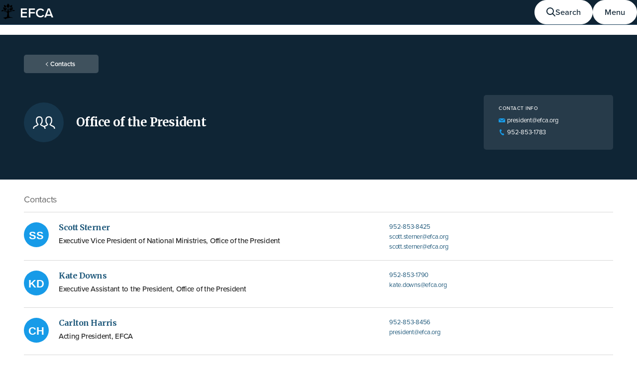

--- FILE ---
content_type: text/html;charset=utf-8
request_url: https://contacts.efca.org/groups/office-of-the-president
body_size: 130864
content:
<!DOCTYPE html><html  lang="en-US"><head><meta charset="utf-8">
<meta name="viewport" content="width=device-width, initial-scale=1">
<title>Office of the President — EFCA Contacts</title>
<link rel="stylesheet" href="https://data.efca.org/css/efca-2025.css?theme=20250618">
<link rel="stylesheet" href="https://fonts.googleapis.com/css?family=Merriweather:400,400i,700,700i">
<link rel="stylesheet" href="https://use.typekit.net/ywx1evr.css">
<style>::selection{background:#215a7c;color:#fff}::-moz-selection{background:#215a7c;color:#fff}html{background-color:#000}.page{background:#fff;min-height:calc(100vh - 414px)}@media(min-width:600px){.page{min-height:calc(100vh - 414px)}}body.bg-grey .page{background-color:#f7f7f7}.page-title{color:#16364c;font-size:28px;font-weight:700;letter-spacing:-.0267857143em;line-height:1.0714285714}@media(min-width:750px){.page-title{font-size:36px}}.tk{background-color:#ff0}.icon{display:inline-block;fill:currentColor}.icon--sarr-left,.icon--sarr-right{border-color:currentcolor;border-style:solid;border-width:1px 1px 0 0;display:inline-block;height:5px;position:relative;top:-1px;vertical-align:middle;width:5px}.icon--sarr-left:first-child,.icon--sarr-right:first-child{margin-left:-2px;margin-right:2px}.icon--sarr-left:last-child,.icon--sarr-right:last-child{margin-left:2px;margin-right:-2px}.icon--sarr-left{transform:rotate(-135deg)}.icon--sarr-right{transform:rotate(45deg)}.header--dark{background:#0f2535;color:#fff}.skeleton{animation:pulse 1s infinite;background-color:#d8d8d8;box-sizing:border-box;margin:.25em 0;max-width:100%;min-height:1em}.skeleton--em{background-color:#bbb}.skeleton--90{min-width:300px;width:90%}.skeleton--80{min-width:270px;width:80%}.skeleton--70{min-width:240px;width:70%}.skeleton--60{min-width:210px;width:60%}.skeleton--50{min-width:180px;width:50%}.skeleton--40{min-width:160px;width:40%}.skeleton--30{min-width:130px;width:30%}.skeleton--20{min-width:100px;width:20%}@keyframes pulse{0%{opacity:1}50%{opacity:.66}to{opacity:1}}.form-input{margin:0 0 20px}.form-input .label,.form-input label{display:block;font-size:15px;font-weight:600;letter-spacing:-.01em;line-height:1.3333333333;margin:0 0 6px;position:relative}.form-input .label+.help-text,.form-input label+.help-text{margin-top:-2px}.form-input .label .label__indicator--required,.form-input label .label__indicator--required{color:#179be8;display:inline-block;font-size:25px;line-height:25px;margin:0 4px 0 0;position:absolute;right:100%;top:2px}.form-input .label .label__indicator--optional,.form-input label .label__indicator--optional{color:#999;font-size:13px}.form-input .form-input__ui{position:relative}.form-input .form-input__ui[data-with-prefix=true]{background:#fff;border:1px solid #bbb;border-radius:5px;box-sizing:border-box;display:flex;min-height:45px;width:100%}.form-input .form-input__ui[data-with-prefix=true]:focus-within{box-shadow:0 0 0 2px #fff,0 0 0 4px #90adc0;outline:0}.form-input .form-input__ui[data-with-prefix=true] input{border:none!important;min-height:43px!important}.form-input .form-input__ui[data-with-prefix=true] input:focus{background:none!important;border:none!important;box-shadow:none!important}.form-input .form-input__prefix{background-color:#f7f7f7;border-bottom-left-radius:5px;border-right:1px solid #bbb;border-top-left-radius:5px;box-sizing:border-box;font-size:17px;line-height:1.3529411765;min-height:43px;padding:10px 15px}.form-input .help-text{color:#4d4d4d;font-size:13px;letter-spacing:-.0115384615em;line-height:1.3846153846;margin:0 0 6px}.form-input textarea{display:block;width:100%}.form-input .limit{color:#666;font-size:13px;letter-spacing:-.0192307692em;line-height:1.2307692308;padding-top:8px;text-align:right}.loader-wrap{font-size:20px;font-weight:500;letter-spacing:-.025em;line-height:1.5;text-align:center}.loader-wrap .circlebang,.loader-wrap .circlecheck,.loader-wrap .circleloader{margin-left:-10px;top:-2px}@keyframes spinning{0%{transform:rotate(0)}to{transform:rotate(1turn)}}.circleloader[data-is-spinning=true]{animation:spinning 1s infinite;border-top-color:#179be8}.circlebang,.circlecheck,.circleloader{border:2px solid #bbb;border-radius:15px;box-sizing:border-box;display:inline-block;height:30px;position:relative;vertical-align:middle;width:30px}.circlebang--lg,.circlecheck--lg,.circleloader--lg{border-radius:35px;height:70px;width:70px}.circlecheck{border-color:#4b804d;transform:rotate(45deg)}.circlecheck:after,.circlecheck:before{border-color:#4b804d;border-style:solid;bottom:7px;content:"";display:block;position:absolute;right:10px}.circlecheck:before{border-width:2px 0 0;height:0;width:9px}.circlecheck:after{border-width:0 2px 0 0;height:16px;width:0}.circlecheck.circlecheck--fill{background-color:#62bb46;border-color:#62bb46}.circlecheck.circlecheck--fill:after,.circlecheck.circlecheck--fill:before{border-color:#fff}.circlecheck.circlecheck--lg:after,.circlecheck.circlecheck--lg:before{bottom:20px;right:26px}.circlecheck.circlecheck--lg:before{border-top-width:4px;width:16px}.circlecheck.circlecheck--lg:after{border-right-width:4px;height:32px}.circlebang{border-color:currentColor;color:#ed3636}.circlebang.circlebang--filled{background-color:currentColor}.circlebang.circlebang--filled:after,.circlebang.circlebang--filled:before{border-color:#fff}.circlebang:after,.circlebang:before{border-right:2px solid;content:"";display:block;left:50%;margin-left:-1px;position:absolute}.circlebang:before{height:10px;top:5px;width:0}.circlebang:after{height:2px;top:18px;width:0}.circlebang.circlebang--lg:after,.circlebang.circlebang--lg:before{border-radius:3px;border-right-width:6px;margin-left:-3px}.circlebang.circlebang--lg:before{height:28px;top:12px}.circlebang.circlebang--lg:after{height:6px;top:44px}.paginator{min-width:220px}@media print{body,html{background-color:transparent!important;max-width:none!important;width:1000px!important}}html{-moz-osx-font-smoothing:grayscale;-ms-text-size-adjust:100%;-webkit-font-smoothing:antialiased;-webkit-text-size-adjust:100%;background-color:#fff;box-sizing:border-box;font-family:proxima-nova,sans-serif;font-size:16px}body{background-color:#0f2535;color:#222;margin:0}body[data-has-scroll-lock=true]{overflow:hidden}h1,h2,h3,h4,h5{margin:0}p{margin:0 0 .75em}p a{color:#215a7c}p a:hover{color:#179be8}ul{margin:0;padding:0}hr{background:#d8d8d8;border:0;display:block;height:1px;margin:0 auto .5em;max-width:1000px;position:relative;width:100%}form{max-width:50em}fieldset{border:0;margin:0 0 30px;padding:0}fieldset legend{display:block;font-size:18px;font-weight:600;letter-spacing:-.0277777778em;line-height:1.3888888889;margin:0 0 10px;padding:0;position:relative}button,input,select,textarea{-webkit-appearance:none;font-family:proxima-nova,sans-serif;font-size:15px}button{background:transparent}input:not([type=radio]):not([type=checkbox]):not([type=submit]):not([type=file]),select,textarea{background:#fff;border:1px solid #bbb;border-radius:5px;box-sizing:border-box;min-height:45px;padding:10px 15px;width:100%}input:not([type=radio]):not([type=checkbox]):not([type=submit]):not([type=file]):focus,select:focus,textarea:focus{box-shadow:0 0 0 2px #fff,0 0 0 4px #90adc0;outline:0}.ui-form--inline input:not([type=radio]):not([type=checkbox]):not([type=submit]):not([type=file]),.ui-form--inline select,.ui-form--inline textarea{min-height:35px}input:not([type=radio]):not([type=checkbox]):not([type=submit]):not([type=file]):disabled,select:disabled,textarea:disabled{background:#f7f7f7;border-color:#d8d8d8;color:#666;cursor:not-allowed}.page--print input:not([type=radio]):not([type=checkbox]):not([type=submit]):not([type=file]):disabled,.page--print select:disabled,.page--print textarea:disabled{background:#fff;border-color:#bbb;color:#000;cursor:default}.ui-repeatable__item input:not([type=radio]):not([type=checkbox]):not([type=submit]):not([type=file])[type=text]:first-child,.ui-repeatable__item select[type=text]:first-child,.ui-repeatable__item textarea[type=text]:first-child{width:calc(100% - 30px)}textarea{resize:vertical}input[type=date],input[type=number]{max-width:23em}input[type=time]{max-width:16em}input[type=checkbox],input[type=radio]{left:-9999px;position:absolute}input[type=checkbox]:focus+label,input[type=radio]:focus+label{background-color:#ededed}input[type=checkbox]:focus+label:before,input[type=radio]:focus+label:before{border-color:#179be8}input[type=checkbox]:checked+label:after,input[type=radio]:checked+label:after{opacity:1}input[type=checkbox]:checked:focus+label,input[type=radio]:checked:focus+label{background-color:#e9f7ff}input[type=checkbox]:not(:checked)+label:after,input[type=radio]:not(:checked)+label:after{opacity:0}input[type=checkbox]:disabled+label,input[type=radio]:disabled+label{color:#999;cursor:not-allowed}.page--print input[type=checkbox]:disabled+label,.page--print input[type=radio]:disabled+label{color:#000;cursor:default}input[type=checkbox]:disabled+label:before,input[type=radio]:disabled+label:before{background:#ededed;border-color:#d8d8d8}.page--print input[type=checkbox]:disabled+label:before,.page--print input[type=radio]:disabled+label:before{background:#fff;border-color:#bbb}input[type=checkbox]+label,input[type=radio]+label{border-radius:5px;cursor:pointer;display:inline-block;line-height:20px;margin-top:0;padding:6px 12px 6px 36px;position:relative}input[type=checkbox]+label:after,input[type=checkbox]+label:before,input[type=radio]+label:after,input[type=radio]+label:before{border-radius:100%;content:"";position:absolute}input[type=checkbox]+label:before,input[type=radio]+label:before{background:#fff;border:1px solid #bbb;height:18px;left:8px;top:6px;width:18px}@media print{input[type=checkbox]+label:before,input[type=radio]+label:before{border-width:2px;left:7px;top:5px}}input[type=checkbox]+label:after,input[type=radio]+label:after{border:6px solid #179be8;height:0;left:12px;top:10px;width:0}input[type=checkbox]+label:after,input[type=checkbox]+label:before{border-radius:3px}input[type=checkbox]+label:after{background-color:transparent;border-color:#bbb;border-style:solid;border-width:0 4px 4px 0;height:10px;left:14px;top:8px;transform:scaleY(1.1) rotate(45deg);width:4px}input[type=checkbox]:checked+label:after{border-color:#179be8}.check.check input[type=checked]:checked+label:before{background-color:#179be8;border-color:#179be8}.check.check label{font-size:13px;line-height:18px;padding-bottom:4px;padding-left:30px;padding-top:4px}.check.check label:before{height:14px;left:6px;top:5px;width:14px}.check.check label:after{border-color:#fff;border-width:0 3px 3px 0;height:8px;left:11px;top:6px;transform:rotate(45deg);width:4px}.bg-light{background-color:#fff!important}.bg-grey{background-color:#f7f7f7!important}.bg-blue{background-color:#215a7c!important}.bg-lightblue{background-color:#e9f7ff!important}.bg-dark{background-color:#0f2535!important}.text-light{color:#fff!important}.text-muted{color:#666!important}.text-dark{color:#222!important}.text-black{color:#000!important}.text-primary{color:#215a7c!important}.wrap{margin:0 auto;padding:1.5em 1em}@media print{.wrap{box-sizing:border-box;max-width:none;padding-left:0!important;padding-right:0!important;width:1000px}}@media(min-width:420px){.wrap{padding-left:1.5em;padding-right:1.5em}}@media(min-width:600px){.wrap{padding-left:3em;padding-right:3em}}.wrap.wrap--column{max-width:1000px}.wrap.wrap--column--wide{max-width:1200px}@media(min-width:1100px){.wrap.wrap--form .columnrow{margin-left:0}}.wrap.wrap--center{align-items:center;box-sizing:border-box;display:flex;justify-content:center;min-height:calc(100vh - 414px)}@media(min-width:600px){.wrap.wrap--center{min-height:calc(100vh - 414px)}}.wrap--bleed{max-width:none;padding-bottom:0;padding-top:0}@media(min-width:600px){.wrap--bleed{padding-left:1.5em;padding-right:1.5em}}@media(min-width:1100px){.wrap--bleed{padding-left:3em;padding-right:3em}}.nav-wrap{align-items:center;display:flex}.nav-wrap.wrap{padding-bottom:10px;padding-top:10px}.columnrow,.nav-wrap__last{margin-left:auto}.columnrow{margin-right:auto;max-width:600px}@media(min-width:1100px){.columnrow{display:flex;flex-wrap:wrap;justify-content:center;max-width:1000px}.columnrow--reverse{flex-direction:row-reverse}.column--main{box-sizing:border-box;max-width:650px;width:65%}.column--sidebar{box-sizing:border-box;max-width:350px;padding-left:100px;width:35%}.column--sidebar.column--sidebar--left{padding-left:0;padding-right:100px}}.mt-0{margin-top:0!important}.mt-1{margin-top:.25em!important}.mt-2{margin-top:.5em!important}.mt-3{margin-top:1em!important}.mt-4{margin-top:2em!important}.mt-5{margin-top:3em!important}.mt-auto{margin-top:auto!important}.mr-0{margin-right:0!important}.mr-1{margin-right:.25em!important}.mr-2{margin-right:.5em!important}.mr-3{margin-right:1em!important}.mr-4{margin-right:2em!important}.mr-5{margin-right:3em!important}.mr-auto{margin-right:auto!important}.mb-0{margin-bottom:0!important}.mb-1{margin-bottom:.25em!important}.mb-2{margin-bottom:.5em!important}.mb-3{margin-bottom:1em!important}.mb-4{margin-bottom:2em!important}.mb-5{margin-bottom:3em!important}.mb-auto{margin-bottom:auto!important}.ml-0{margin-left:0!important}.ml-1{margin-left:.25em!important}.ml-2{margin-left:.5em!important}.ml-3{margin-left:1em!important}.ml-4{margin-left:2em!important}.ml-5{margin-left:3em!important}.ml-auto{margin-left:auto!important}.mx-0{margin-left:0!important;margin-right:0!important}.mx-1{margin-left:.25em!important;margin-right:.25em!important}.mx-2{margin-left:.5em!important;margin-right:.5em!important}.mx-3{margin-left:1em!important;margin-right:1em!important}.mx-4{margin-left:2em!important;margin-right:2em!important}.mx-5{margin-left:3em!important;margin-right:3em!important}.mx-auto{margin-left:auto!important;margin-right:auto!important}.my-0{margin-bottom:0!important;margin-top:0!important}.my-1{margin-bottom:.25em!important;margin-top:.25em!important}.my-2{margin-bottom:.5em!important;margin-top:.5em!important}.my-3{margin-bottom:1em!important;margin-top:1em!important}.my-4{margin-bottom:2em!important;margin-top:2em!important}.my-5{margin-bottom:3em!important;margin-top:3em!important}.my-auto{margin-bottom:auto!important;margin-top:auto!important}.m-0{margin:0!important}.m-1{margin:.25em!important}.m-2{margin:.5em!important}.m-3{margin:1em!important}.m-4{margin:2em!important}.m-5{margin:3em!important}.m-auto{margin:auto!important}.d-block{display:block!important}.d-inline{display:inline!important}.d-inline-block{display:inline-block!important}.d-flex{display:flex!important}.flex-grow{flex-grow:1!important}.align-start{align-items:flex-start!important}.align-stretch{align-items:stretch!important}.align-center{align-items:center!important}.align-end{align-items:flex-end!important}.justify-start{justify-content:flex-start!important}.justify-stretch{justify-content:stretch!important}.justify-center{justify-content:center!important}.justify-space-between{justify-content:space-between!important}.justify-space-around{justify-content:space-around!important}.justify-end{justify-content:end!important}.sr-only,.sronly{border:0;clip:rect(0 0 0 0);height:1px;margin:-1px;overflow:hidden;padding:0;position:absolute;width:1px}.text-center{text-align:center!important}.text-left{text-align:left!important}.text-right{text-align:right!important}.font-xl{font-size:24px!important}.font-lg{font-size:20px!important}.font-md{font-size:17px!important}.font-base{font-size:16px!important}.font-sm{font-size:15px!important}.font-xs{font-size:13px!important}.font-xxs{font-size:11px!important}.font-sans,.font-serif{font-family:Merriweather,skolar-latin,Georgia,serif!important}.font-condensed,.font-mono{font-family:proxima-nova-condensed,sans-serif!important}.font-normal{font-weight:400!important}.font-medium{font-weight:500!important}.font-semibold{font-weight:600!important}.font-bold{font-weight:700!important}.ls-tightest{letter-spacing:-.0714285714em!important}.ls-tighter{letter-spacing:-.0357142857em!important}.ls-tight{letter-spacing:-.0178571429em!important}.ls-normal{letter-spacing:normal!important}.ls-loose{letter-spacing:.0178571429em!important}.ls-looser{letter-spacing:.0357142857em!important}.ls-loosest{letter-spacing:.1071428571em!important}.nowrap{white-space:nowrap!important}.button{-webkit-appearance:none;-moz-appearance:none;appearance:none;border:1px solid #d8d8d8;border-radius:5px;box-sizing:border-box;cursor:pointer;display:inline-block;font-family:proxima-nova,sans-serif;font-size:14px;font-weight:600;line-height:1.5;margin:0;padding:.7857142857em 1.5em;position:relative;text-align:center;text-decoration:none}.button,.button *{outline:0}.button svg{display:inline-block;fill:currentColor;margin-top:-2px;vertical-align:middle}.button svg:last-child{margin-left:.5em;margin-right:-.25em}.button:active,.button:focus,.button:focus-within{box-shadow:0 0 0 1px currentColor}.button.caps{font-size:11px;letter-spacing:.1071428571em;text-transform:uppercase}.button a:active,.button a:hover,.button a:visited{color:currentColor}.button--blue,.button--primary{background:#179be8;border-color:#179be8;color:#fff}.button--blue:focus,.button--blue:hover,.button--primary:focus,.button--primary:hover{background-color:#215a7c;border-color:#215a7c}.button--blue.hover-invert:focus,.button--blue.hover-invert:hover,.button--primary.hover-invert:focus,.button--primary.hover-invert:hover{background-color:#fff;border-color:#fff;color:#179be8}.button--blue-d{background:#215a7c;border-color:#215a7c;color:#fff}.button--blue-d:focus,.button--blue-d:hover{background-color:#106da2;border-color:#106da2}.button--blue-outline,.button--primary-outline{background:transparent;border-color:#179be8;color:#179be8}.button--blue-outline:focus,.button--blue-outline:hover,.button--primary-outline:focus,.button--primary-outline:hover{background-color:#215a7c;border-color:#215a7c;color:#fff}.button--blue-d-outline{background:transparent;border-color:#215a7c;color:#215a7c}.button--blue-d-outline:focus,.button--blue-d-outline:hover{background-color:#215a7c;border-color:#215a7c;color:#fff}.button--green{background:#699e6b;border-color:#699e6b;color:#fff}.button--green:focus,.button--green:hover{background-color:#62bb46;border-color:#62bb46}.button--green:active,.button--green:focus{box-shadow:0 0 0 2px #fff,0 0 0 4px #90adc0}.button--grey,.button--secondary{background:#d8d8d8;border-color:#d8d8d8;color:#4d4d4d}.button--grey:focus,.button--grey:hover,.button--secondary:focus,.button--secondary:hover{background-color:#bbb;border-color:#bbb;color:#222}.button--grey-outline,.button--secondary-outline{background:transparent;border-color:#d8d8d8;color:#4d4d4d}.button--grey-outline:focus,.button--grey-outline:hover,.button--secondary-outline:focus,.button--secondary-outline:hover{background:#fff3;color:#222}.button--disabled,.button:disabled,.button[aria-disabled=true]{cursor:not-allowed;opacity:.5}.button--opacity{background:#fff3;border:0;color:#fff}.button--opacity:focus,.button--opacity:hover{background-color:#fff;color:#179be8}.button--with-icon{font-size:12px;font-weight:600;letter-spacing:.1071428571em;line-height:1.6666666667;text-transform:uppercase}.button--with-icon.button--sm{font-size:10px}.button--with-icon:before{content:"";display:block;height:2px;pointer-events:none;position:relative;width:100%}.button--back:before{border:solid;border-width:0 0 2px 2px;content:"";display:inline-block;height:6px;margin-left:-.5em;margin-right:.5em;position:relative;top:-1px;transform:rotate(45deg);width:6px}.button--circle{align-items:center;border-radius:50%;display:flex;height:50px;justify-content:center;padding:10px;width:50px}.button--circle-xs{height:30px;padding:5px;width:30px}.button--sm{padding-bottom:10px;padding-top:10px}.button--sm,.button--xs{font-size:12px;line-height:1.3333333333}.button--xs{padding-bottom:6px;padding-top:6px}.button .icon--plus{margin-left:2px;margin-right:-4px}.button .icon--close{height:14px;width:14px}.button .icon--close:after,.button .icon--close:before{border-color:currentColor}.button.caps .icon--plus{height:9px;top:-2px;vertical-align:middle;width:9px}.button.caps .icon--plus:before{border-right-width:1px;left:4px;margin-left:0}.button.caps .icon--plus:after{border-top-width:1px;margin-top:0;top:4px}.button svg.icon--outbound{margin-left:2px}.icon--plus{display:inline-block;height:8px;position:relative;top:-2px;vertical-align:middle;width:8px}.icon--plus:after,.icon--plus:before{border-color:currentColor;border-style:solid;content:" "}.icon--plus:before{border-width:0 2px 0 0;bottom:0;left:50%;margin-left:-1px;position:absolute;top:0}.icon--plus:after{border-width:2px 0 0;left:0;margin-top:-1px;position:absolute;right:0;top:50%}.icon--close{display:block;height:15px;position:relative;width:15px}.icon--close:after,.icon--close:before{border-top:2px solid #fff;content:"";display:block;left:0;margin-top:-1px;position:absolute;right:0;top:50%}.icon--close:before{transform:rotate(-45deg)}.icon--close:after{transform:rotate(45deg)}.text-btn{-webkit-appearance:none;-moz-appearance:none;appearance:none;border:0;box-shadow:none}.card{background-color:#fff;border:1px solid #d8d8d8;border-radius:5px;display:block;overflow:hidden;padding:20px}.card.card--link{color:#4d4d4d;text-decoration:none}.card.card--link .name{color:#1a425c}@media(min-width:600px){.card.card--media{align-items:center;display:flex}}.card.card--media .card__media{margin-bottom:15px;max-width:100%;position:relative;width:300px}@media(min-width:600px){.card.card--media .card__media{align-self:flex-start;margin-bottom:0;margin-right:20px;width:200px}}.card.card--media .card__media:before{content:"";display:block;height:0;padding-bottom:56.25%}.card.card--media .card__media img{display:block;height:100%;inset:0;-o-object-fit:cover;object-fit:cover;position:absolute;width:100%}.card.card--media .card__body{flex-grow:1}.card.card--grey{background-color:#f5f5f5;border-color:#f5f5f5;color:#000}.card.card--grey.card--link:hover{background-color:#ededed}.page-header .back{font-size:13px;max-width:300px;width:100%}@media(min-width:370px){.page-header .back{max-width:150px}}@media(min-width:750px){.page-header .back{margin-bottom:10px;margin-top:10px}}.well{background:#fff;border:1px solid #d8d8d8;border-radius:5px;box-sizing:border-box;display:block;font-size:15px;margin:0 auto 20px;padding:30px 20px;width:100%}@media(min-width:420px){.well{padding:40px 30px}}@media(min-width:600px){.well{padding:40px}}@media(min-width:750px){.well{margin-bottom:40px}}.well.well--inline{font-size:14px;padding:15px}@media(min-width:750px){.well.well--inline{align-items:center;display:flex;justify-content:center;padding:18px 30px 17px}}.well.well--inline .well__icon{display:none}@media(min-width:750px){.well.well--inline .well__icon{display:block}}.well.well--inline .well__hed,.well.well--inline>*{margin:0 4px}.well.well--blue{background-color:#215a7c;border-color:#215a7c;color:#fff}.well.well--blue-pale{background-color:#e9f7ff;border-color:#e9f7ff}.well.well--green-pale{background-color:#f0feed;border-color:#f0feed}.well.well--grey{background-color:#ededed;border-color:#ededed;color:#222}.well .well__icon svg,.well .well__illo svg{display:block;fill:#179be8;margin:0 auto}.well .well__illo{margin:0 0 16px}.well .well__hed{font-size:1em;letter-spacing:-.0166666667em;line-height:1.3333333333;margin:0 0 6px}.well .well__link{color:#215a7c;font-size:1em;font-weight:600;text-decoration:none}.well .well__link:focus,.well .well__link:hover{color:#179be8}.well .well__link:focus{outline:none;text-decoration:underline}body.contacts-page--no-contacts .page,body.group-page--no-contacts .page{background-color:#0f2535}.contact .contact__type{align-items:center;background-color:#179be8;border-radius:25px;color:#fff;display:flex;flex:0 0 50px;font-family:proxima-nova-condensed,sans-serif;font-size:22px;font-weight:600;height:50px;justify-content:center;position:relative;width:50px}.contact .contact__type.contact__type--group{background-color:#16364c}.contact .contact__type svg{fill:currentColor}.contact .contact__type .contact__initials{position:relative;top:.1em}.contact .contact__name{color:#000;font-family:Merriweather,skolar-latin,Georgia,serif;font-weight:700;letter-spacing:-.03125em;margin-bottom:0}.contact .contact__name a{color:#215a7c;margin-left:-2px;padding-left:2px;padding-right:2px;text-decoration:none}.contact .contact__name a:focus,.contact .contact__name a:hover{background-image:linear-gradient(180deg,#179be8,#179be8);background-position:0 100%;background-repeat:no-repeat;background-size:100% 2px;color:#179be8}.contact .contact__position,.contact .contact__summary{color:#222;font-size:15px;letter-spacing:-.0178571429em;line-height:1.2;margin:8px 0;max-width:50ch}.contact .contact__links{font-size:12px;letter-spacing:-.0108333333em;line-height:1.5;margin-top:10px}.contact .contact__links .contact__link{margin:2px 0}.contact .contact__links a{color:#4d4d4d;display:inline-block;max-width:350px;text-decoration:none;white-space:nowrap}.contact .contact__links a:focus,.contact .contact__links a:hover{color:#000}.contact .contact__links a:focus span,.contact .contact__links a:hover span{text-decoration:underline}.contact .contact__links a span{display:inline-block;max-width:100%;overflow:hidden;text-overflow:ellipsis;vertical-align:middle}.contact .contact__links a .icon--outbound{display:inline-block;fill:#179be8;height:18px;position:relative;vertical-align:middle;width:12px}.contact .contact__groups{font-size:13px;letter-spacing:-.0192307692em;line-height:1.3846153846;margin-top:15px}.contact .contact__groups .contact__group-link{margin-right:15px}.contact .contact__groups .contact__group-link:last-child{margin-right:0}.contact .contact__groups a{color:#215a7c;display:inline-block;font-weight:600;max-width:100%;overflow:hidden;text-decoration:none;text-overflow:ellipsis;white-space:nowrap}.contact .contact__groups a:focus,.contact .contact__groups a:hover{text-decoration:underline}.contact .contact__categories,.contact .contact__info{font-size:12px;letter-spacing:-.0192307692em;line-height:1.3333333333;overflow:hidden;text-overflow:ellipsis}.contact .contact__categories>div,.contact .contact__info>div{margin:0 0 4px}.contact .contact__categories>div:last-child,.contact .contact__info>div:last-child{margin-bottom:0}@media(min-width:600px){.contact .contact__info{font-size:13px;line-height:1.2307692308}}.contact .contact__info a{color:#215a7c;display:inline-block;text-decoration:none}.contact .contact__info a:focus,.contact .contact__info a:hover{color:#16364c}.contact .contact__info a:focus span,.contact .contact__info a:hover span{text-decoration:underline}.contact .contact__info a .icon{display:inline-block;height:auto;vertical-align:middle;width:1em}.contact .contact__email .icon,.contact .contact__phone .icon{fill:#179be8;margin-right:4px;position:relative;top:-1px}.contact .contact__categories{color:#666}.contact.contact-card{background-color:#fff;border-radius:5px;color:#4d4d4d;padding:30px 20px;text-align:center}@media(min-width:750px){.contact.contact-card{padding:40px 50px}}@media(min-width:1100px){.contact.contact-card{align-items:flex-start;display:flex;padding-left:40px;padding-right:40px;text-align:left}}@media(min-width:1300px){.contact.contact-card{padding-left:50px;padding-right:50px}}.contact.contact-card .contact__type{border-radius:40px;font-size:36px;height:80px;margin:0 auto 20px;width:80px}@media(min-width:750px){.contact.contact-card .contact__type{border-radius:50px;font-size:44px;height:100px;width:100px}}@media(min-width:1100px){.contact.contact-card .contact__type{flex:0 0 100px;margin-left:0;margin-right:25px}}.contact.contact-card .contact__type .icon{height:35px;width:45px}@media(min-width:750px){.contact.contact-card .contact__type .icon{height:45px;width:45px}}@media(min-width:1100px){.contact.contact-card .contact__header{align-items:center;display:flex;flex-grow:1;margin-right:auto;padding-right:20px}.contact.contact-card .contact__header .contact__type{align-self:flex-start;margin-bottom:0}.contact.contact-card .contact__id{padding-top:10px}}.contact.contact-card .contact__links{margin-left:20px;margin-right:20px}@media(min-width:1100px){.contact.contact-card .contact__links{margin-left:0}}.contact.contact-card .contact__links a{max-width:100%}@media(min-width:600px){.contact.contact-card .contact__links a{max-width:350px}}@media(min-width:1100px){.contact.contact-card .contact__links a{max-width:280px}}@media(min-width:1300px){.contact.contact-card .contact__links a{max-width:350px}}@media(min-width:1100px){.contact.contact-card .contact__details{align-items:flex-start;display:flex;flex:0 0 460px;justify-content:center}}.contact.contact-card .contact__details h2{color:#666;font-size:10px;font-weight:500;letter-spacing:.05em;line-break:1.2;margin:0 0 10px;text-transform:uppercase}.contact.contact-card .contact__address,.contact.contact-card .contact__info{margin-top:20px}@media(min-width:750px){.contact.contact-card .contact__address,.contact.contact-card .contact__info{margin-top:30px}}@media(min-width:1100px){.contact.contact-card .contact__address,.contact.contact-card .contact__info{box-sizing:border-box;flex:0 0 230px;margin-top:10px;overflow:hidden;padding-left:30px}}.contact.contact-card .contact__email,.contact.contact-card .contact__phone{margin-bottom:8px}.contact.contact-card .contact__name{font-size:20px;line-height:1.1}@media(min-width:600px){.contact.contact-card .contact__name{font-size:24px}}.contact.contact-card .contact__position,.contact.contact-card .contact__summary{font-size:14px;margin-left:auto;margin-right:auto}@media(min-width:600px){.contact.contact-card .contact__position,.contact.contact-card .contact__summary{font-size:16px}}@media(min-width:1100px){.contact.contact-card .contact__position,.contact.contact-card .contact__summary{margin-left:0}}.contact.contact-card .adr{font-size:13px;letter-spacing:-.0192307692em;line-height:1.2307692308}.contact.contact-card--group{background:transparent;color:#fff;padding:0}.contact.contact-card--group .contact__details h2,.contact.contact-card--group .contact__info a,.contact.contact-card--group .contact__links a,.contact.contact-card--group .contact__name,.contact.contact-card--group .contact__position,.contact.contact-card--group .contact__summary{color:#fff}@media(min-width:1100px){.contact.contact-card--group .contact__header{align-self:center}}.contact.contact-card--group .contact__type{flex:0 0 80px;height:80px;width:80px}.contact.contact-card--group .contact__details{background-color:#ffffff1a;border-radius:5px;margin:30px auto 0;max-width:350px;padding:20px 30px}@media(min-width:1100px){.contact.contact-card--group .contact__details{flex:0 0 auto;margin:0;max-width:460px}}@media(min-width:1300px){.contact.contact-card--group .contact__details{margin-right:50px}}.contact.contact-card--group .contact__address,.contact.contact-card--group .contact__info{margin-bottom:30px;margin-top:0}@media(min-width:1100px){.contact.contact-card--group .contact__address,.contact.contact-card--group .contact__info{flex:0 0 auto;margin-bottom:0;min-width:200px;padding-left:0;width:200px}}.contact.contact-card--group .contact__address:last-child,.contact.contact-card--group .contact__info:last-child{margin-bottom:0}@media(min-width:1100px){.contact.contact-card--group .contact__address+.contact__info{margin-left:30px}}.wrap--contacts{padding-bottom:60px;padding-top:30px}@media(min-width:750px){.wrap--contacts{padding-bottom:80px}}.group__contact-list .group__contact-list__hed{color:#666;font-size:18px;font-weight:400;letter-spacing:-.0138888889em;line-height:1.1111111111;margin:0 0 15px}.group__contact-list .group__contact-list__hed a{color:#215a7c;font-weight:600;margin-left:-2px;padding:0 2px;text-decoration:none}.group__contact-list .group__contact-list__hed a:focus,.group__contact-list .group__contact-list__hed a:hover{background-image:linear-gradient(180deg,#179be8,#179be8);background-position:0 100%;background-repeat:no-repeat;background-size:100% 2px;color:#179be8}</style>
<style>.__nuxt-error-page[data-v-450a3bd1]{align-items:center;box-sizing:border-box;display:flex;flex-direction:column;justify-content:center;min-height:calc(100vh - 360px);padding:4em 3em 8em;text-align:center}.__nuxt-error-page .error[data-v-450a3bd1]{max-width:450px}.__nuxt-error-page .status-code[data-v-450a3bd1]{color:#999;font-size:14px;font-weight:500;letter-spacing:.0178571429em;margin:20px 0;text-transform:uppercase;word-spacing:.0178571429em}.__nuxt-error-page .title[data-v-450a3bd1]{color:#999;font-size:24px;margin-bottom:30px;margin-top:20px}.__nuxt-error-page .description[data-v-450a3bd1]{line-height:21px;margin-bottom:10px}.__nuxt-error-page svg[data-v-450a3bd1]{fill:#bbb}.__nuxt-error-page a[data-v-450a3bd1]:not(.button){color:#215a7c;text-decoration:underline}.__nuxt-error-page a[data-v-450a3bd1]:not(.button):focus,.__nuxt-error-page a[data-v-450a3bd1]:not(.button):hover{text-decoration:none}</style>
<style>.skiplink[data-v-fd2e1e8a]{background-color:#0f2535;color:#fff;display:block;outline:none;padding:10px 20px;text-align:center;text-decoration:underline}.skiplink[data-v-fd2e1e8a]:focus{clip:auto;height:auto;overflow:visible;position:static;width:auto}.page[data-v-fd2e1e8a]{min-height:calc(100vh - 404px);padding-top:60px;position:relative}@media(min-width:450px){.page[data-v-fd2e1e8a]{min-height:calc(100vh - 383px)}}@media(min-width:750px){.page[data-v-fd2e1e8a]{min-height:calc(100vh - 325px);padding-top:70px}}@media(min-width:752px){.page[data-v-fd2e1e8a]{min-height:calc(100vh - 304px)}}</style>
<style>.disclosure[data-v-c4e5bd50]{background-color:#fff;bottom:0;display:none;height:100vh;height:calc(100vh - 50px);left:0;overflow:auto;position:absolute;right:0;top:var(--header-height);z-index:95}.disclosure.disclosure--active[data-v-c4e5bd50]{display:block}.disclosure__content[data-v-c4e5bd50]{padding-bottom:30px;padding-top:30px}@media(min-width:600px){.disclosure__content[data-v-c4e5bd50]{padding-bottom:60px;padding-top:60px}}.disclosure__content h2[data-v-c4e5bd50]{font-family:Merriweather,skolar-latin,Georgia,serif;font-size:1.333rem;font-weight:700;letter-spacing:-.0333em;margin:0 0 .333em}@media(min-width:600px){.disclosure__content h2[data-v-c4e5bd50]{font-size:1.5em}}@media(min-width:750px){.disclosure__content h2[data-v-c4e5bd50]{font-size:1.75rem}}.disclosure__content p[data-v-c4e5bd50]{font-size:.9375rem;letter-spacing:-.01em;line-height:1.4;margin:0 0 20px;max-width:60ch}@media(min-width:750px){.disclosure__content p[data-v-c4e5bd50]{font-size:1rem;margin-bottom:30px}}</style>
<style>.header .wrap[data-v-6b377534]{padding-bottom:30px;padding-top:60px}@media(min-width:750px){.header .wrap[data-v-6b377534]{align-items:center;display:flex;justify-content:space-between;padding-bottom:60px;padding-top:110px}}.header .page-title[data-v-6b377534]{color:#fff;font-size:32px;font-size:700;letter-spacing:-.0208333333;line-height:1;margin:0 0 4px}@media(min-width:750px){.header .page-title[data-v-6b377534]{font-size:48px}}.header .page-title a[data-v-6b377534]{color:inherit;text-decoration:none}.header .page-title a[data-v-6b377534]:focus,.header .page-title a[data-v-6b377534]:hover{box-shadow:none;outline:none;text-decoration:underline;text-decoration-color:#fff3}.header .page-title a[data-v-6b377534]:focus{background-color:#fff3;margin-left:-8px;margin-right:-8px;padding-left:8px;padding-right:8px}.header .page-subtitle[data-v-6b377534]{font-size:16px;letter-spacing:-.03125em;line-height:1.375;margin:0}@media(min-width:750px){.header .page-subtitle[data-v-6b377534]{font-size:18px}}</style>
<style>.header[data-v-328e8396]{padding-top:20px}.wrap--contact-main[data-v-328e8396]{padding-bottom:40px}@media(min-width:750px){.wrap--contact-main[data-v-328e8396]{padding-bottom:60px}body.contacts-page--no-contacts .wrap--contact-main[data-v-328e8396],body.group-page--no-contacts .wrap--contact-main[data-v-328e8396]{padding-bottom:12vh;padding-top:8vh}}</style>
<style>.contact-list[data-v-0355f776]{border-top:1px solid #d8d8d8}.contact-row[data-v-0355f776]{border-bottom:1px solid #d8d8d8;padding:20px 0}</style>
<style>.contact-row[data-v-72e26757]{overflow:hidden;padding-left:70px;position:relative}@media(min-width:1100px){.contact-row[data-v-72e26757]{align-items:flex-start;display:flex;justify-content:flex-start;padding-left:0}}@media(min-width:1300px){.contact-row[data-detail=full] .contact__name-position[data-v-72e26757]{display:flex;flex-grow:1}.contact-row[data-detail=full] .contact__name[data-v-72e26757]{margin-top:15px}.contact-row[data-detail=full] .contact__position[data-v-72e26757]{flex-grow:1;margin-left:40px;margin-top:15px}}@media(min-width:1100px){.contact-row .contact__header[data-v-72e26757]{display:flex;flex-grow:1;margin-right:40px}}.contact-row .contact__type[data-v-72e26757]{float:left;margin-left:-70px;margin-right:20px;margin-top:-5px}@media(min-width:1100px){.contact-row .contact__type[data-v-72e26757]{float:none;margin-left:0;margin-top:0}}.contact-row .contact__name[data-v-72e26757]{font-size:16px;line-height:1.25;margin-bottom:0;margin-top:15px}@media(min-width:750px){.contact-row .contact__name[data-v-72e26757]{font-size:17px}}@media(min-width:1100px){.contact-row .contact__name[data-v-72e26757]{font-size:16px;margin-top:0}}@media(min-width:1300px){.contact-row .contact__name[data-v-72e26757]{flex:0 0 220px}}.contact-row .contact__name>.skeleton[data-v-72e26757]{max-width:220px}.contact-row .contact__position[data-v-72e26757]{font-size:13px;font-weight:500}@media(min-width:600px){.contact-row .contact__position[data-v-72e26757]{font-size:15px}}.contact-row .contact__position>.skeleton[data-v-72e26757]{max-width:200px}@media(min-width:600px){.contact-row .contact__details[data-v-72e26757]{align-items:flex-start;display:flex}}@media(min-width:1100px){.contact-row .contact__details[data-v-72e26757]{align-items:center;flex:0 0 450px}}@media(min-width:1300px){.contact-row .contact__details[data-v-72e26757]{align-items:flex-start;margin-top:15px}}@media(min-width:600px){.contact-row .contact__details>div[data-v-72e26757]{flex:0 0 calc(50% - 20px);margin-right:40px}.contact-row .contact__details>div[data-v-72e26757]:nth-child(2n){margin-right:0}}.contact-row .contact__categories[data-v-72e26757],.contact-row .contact__info[data-v-72e26757]{flex:0 0 200px;margin-top:10px}@media(min-width:1100px){.contact-row .contact__categories[data-v-72e26757],.contact-row .contact__info[data-v-72e26757]{margin-top:0}}</style>
<link rel="stylesheet" href="/_nuxt/entry.Bupex_gk.css" crossorigin>
<link rel="stylesheet" href="/_nuxt/ContactsIndexHeader.Co1QMdv4.css" crossorigin>
<link rel="stylesheet" href="/_nuxt/ContactList.qbiWbiqG.css" crossorigin>
<link rel="stylesheet" href="/_nuxt/utils.CSpJ-nxp.css" crossorigin>
<link rel="modulepreload" as="script" crossorigin href="/_nuxt/BiKADNAr.js">
<link rel="modulepreload" as="script" crossorigin href="/_nuxt/DRD--9xf.js">
<link rel="modulepreload" as="script" crossorigin href="/_nuxt/DRjOucNU.js">
<link rel="modulepreload" as="script" crossorigin href="/_nuxt/DjITzXnv.js">
<link rel="modulepreload" as="script" crossorigin href="/_nuxt/Ce-tWVqL.js">
<link rel="modulepreload" as="script" crossorigin href="/_nuxt/DPc-B62n.js">
<link rel="modulepreload" as="script" crossorigin href="/_nuxt/D1NV2136.js">
<link rel="modulepreload" as="script" crossorigin href="/_nuxt/pH6zPXJQ.js">
<link rel="modulepreload" as="script" crossorigin href="/_nuxt/BVRUM8o_.js">
<link rel="modulepreload" as="script" crossorigin href="/_nuxt/BysYpIJV.js">
<link rel="modulepreload" as="script" crossorigin href="/_nuxt/CwtSRKuA.js">
<link rel="modulepreload" as="script" crossorigin href="/_nuxt/P3EyzfFa.js">
<link rel="modulepreload" as="script" crossorigin href="/_nuxt/CDOi8zoi.js">
<link rel="modulepreload" as="script" crossorigin href="/_nuxt/C-dgrMLh.js">
<link rel="modulepreload" as="script" crossorigin href="/_nuxt/Da51UWiR.js">
<link rel="modulepreload" as="script" crossorigin href="/_nuxt/7Hsrfsru.js">
<link rel="preload" as="fetch" fetchpriority="low" crossorigin="anonymous" href="/_nuxt/builds/meta/3dc28ed7-80f7-4615-bdfe-f8ede2388b0d.json">
<meta name="description" content="Contact directory for the EFCA (Evangelical Free Church of America).">
<meta name="msapplication-TileColor" content="#16364c">
<meta name="theme-color" content="#16364c">
<meta property="og:locale" content="en_US">
<meta property="og:type" content="website">
<meta property="og:title" content="Office of the President — EFCA Contacts">
<meta property="og:description" content="Contact directory for the EFCA (Evangelical Free Church of America).">
<meta name="twitter:card" content="content">
<meta name="twitter:title" content="Office of the President — EFCA Contacts">
<meta name="twitter:description" content="Contact directory for the EFCA (Evangelical Free Church of America).">
<link rel="apple-touch-icon" sizes="180x180" href="/meta/apple-touch-icon.png">
<link rel="icon" type="image/x-icon" href="/favicon.ico">
<link rel="icon" type="image/png" sizes="32x32" href="/meta/favicon-32x32.png">
<link rel="icon" type="image/png" sizes="16x16" href="/meta/favicon-16x16.png">
<link rel="manifest" href="/meta/site.webmanifest">
<link rel="mask-icon" href="/meta/safari-pinned-tab.svg" color="#16364c">
<meta name="summary" content>
<meta name="url" content="/groups/office-of-the-president">
<meta property="og:url" content="https://data.efca.org/api/v1/groups/office-of-the-president">
<script type="module" src="/_nuxt/BiKADNAr.js" crossorigin></script></head><body  data-has-scroll-lock="0" data-is-efca-search-open="false" data-is-efca-nav-open="false" data-is-efca-overlaid="false" data-sitename-version="expanded" class=""><div id="__nuxt"><div><div class="pagewrap" data-v-fd2e1e8a><a class="sr-only skiplink" href="#main" data-v-fd2e1e8a>Skip to content</a><header data-menu-layout="offcanvas" data-sitename-version="long" class="efca-header site-header" data-v-fd2e1e8a><div class="efca-header__inner"><div class="efca-header__primary cluster"><a class="efca-sitename" href="https://www.efca.org"><svg class="efca-logo" width="32" height="36" xmlns="http://www.w3.org/2000/svg" viewbox="0 0 32 36"><path d="M17.25 11a29.1 29.1 0 00.63 5.75c.25.94.81 1.07 1.13 1a.21.21 0 01.19-.07 6.34 6.34 0 012.69-.06 6.84 6.84 0 004.45-.51c0 .45-1.82 1.71-3.89 1.9-.81.06-4.07-.19-4.38 2a30.11 30.11 0 001.19 9.41h.37c5.8.74 8.09 2.74 8.09 2.74s-2.57-1.27-8.65-.51c-7 .88-9.09 3.22-9.09 3.22l-.15-.22a6.25 6.25 0 00-5.24-2.94 35.66 35.66 0 018.9-2.21v-.06c.9-5.37 1.06-7.63 1.07-7.93a2.84 2.84 0 00-.63-2.14c-1.06-1.2-3.13-1.64-6.83-1.83.19-.19.25-.45-1-1.08 2.82.63 2.25-.5 7.52.7a1.09 1.09 0 001.19-.95c.12-.69.12-3 .31-4.55.38.07 1.51.07 2.13-1.66zm-13.6 3.87c-.37-.44 1.63-.5 2.51 1 .25.38.13.38.5.63l.15.09a2.36 2.36 0 01.54.36.26.26 0 01.13.06l-.25.25a2.2 2.2 0 00-.51-.38.08.08 0 00-.06 0H6.6a.74.74 0 00-.19 0 .86.86 0 00-.69.06c-2.63 1.14-3.38.82-3.57.63a.2.2 0 01-.06-.13 2.12 2.12 0 01-1.88-.54.2.2 0 01-.07-.13 2.94 2.94 0 001.7-.63 3.85 3.85 0 01.87-.76c-.43-.38.07-.51.38-.51a1.46 1.46 0 01.56 0zm22.63 1c.69-1.38 4.32-1.7 5.58.57h-.07a2.93 2.93 0 00-1.69.38c-1.82 1.08-3.63.19-3.76-.69a8.53 8.53 0 00-1.63.88v-.31a5.94 5.94 0 011.57-.82zM5.12 8.73c.16-.12.63-.19 1 .4.06.06.06.12.13.19-.07-.32.25-.51.56-.44 1.07.19.88 1.2.94 1.57 0 .13 0 .45.31.51.5.06.19-1.33.13-1.52-.06-.5.69-.69.94 0 0-.25.44-.44.75-.12.57.57-.81 2.27-.06 2.52.31.13.75-.75 1.06-1.45s1.51-.19 1.38.32a.61.61 0 01.94.31 1 1 0 01.07.44 5.72 5.72 0 01-1.57 3.41c-.26.32-.18.5-.14.56a10.27 10.27 0 002.38 1l-.37.44a16.38 16.38 0 01-2.63-1c-.69.25-2.13.76-3 .38 0 0-.5-.38-.32-.69-.5.25-1.06-.64-.31-1s1.13-.57 1-.89c-.25-.76-1.88.63-2.5.06-.32-.31-.13-.75.12-.75-.69-.26-.5-1.08 0-.95.19.06 1.26.32 1.26-.19 0-.25-.32-.25-.44-.25a1.42 1.42 0 01-1.07-.25 1.23 1.23 0 01-.56-.7c-.06-.31.12-.63.44-.57-.07-.06-.13-.06-.19-.12A.77.77 0 015 8.81l.07-.06zm22.16.21c-.25.63-.25 2.21-.63 2.71A2.68 2.68 0 0125 12.73c-.56.12-.81.5-.81.69s.31.32.75 0S25.78 13 27 13a2.87 2.87 0 01-2.26 2.47c-1.31-.51-1.31-.07-1.25 0a2.1 2.1 0 001 .31 2.55 2.55 0 01-2.57.51 1.73 1.73 0 01-.87-.51c-1.07.51-1.82.76-1.95.82l-.5-.38c.06-.06.06-.06.13-.06a15.41 15.41 0 001.88-.88 6.48 6.48 0 01-.82-.51 2.2 2.2 0 01-.31-3.09c-.13.88 1.19 1.89.31-.26A3 3 0 0122 9.57a2.69 2.69 0 01.06 2c-.31.44-.06.57 0 .63.25.07.56-.19.69-.69.77-2.76 3.03-2.44 4.53-2.57zM15.87.1A4.1 4.1 0 0118.38 3c.31-.19.19-.56.5-.69a3 3 0 01.19 3.41c.25.13.5-.25.82-.13-.26 1.27-1.2 3.1-2.39 3.54A6.77 6.77 0 0115.75 12l-.69-.12a12.77 12.77 0 001.63-2.53 5.77 5.77 0 01-1.07 0 3.78 3.78 0 01-2.94-2.84c.19-.13.44.13.63.13a3.4 3.4 0 01.06-3c.31.12.37.37.69.56-.32-1.7 1.69-2.52 1.81-4.1zm-8.46 3a1.7 1.7 0 00.38.51 1 1 0 00.44.12.69.69 0 01.31.06 1 1 0 01.46.35s.19-.25.82.06a2 2 0 01.94 1s.5-.69 1 .63a2.2 2.2 0 01-.19 1.83l-.12.13a2.73 2.73 0 01-.63.57 8.31 8.31 0 002.07.57l-.25.37a6.08 6.08 0 01-2.26-.69 3.86 3.86 0 01-2.07-.32c-1.69-.94-1-2.08-1-2.08a2.9 2.9 0 01-.21-1.94c.06-.32 0-.51.06-.76s.13-.32.25-.38zM25 3.32a2 2 0 01.19.88v.07a.21.21 0 00.19-.07c.13-.12.13.57 0 1 .06 0 .13.06.19 0s-.06.7-.25.95h.19c.12-.07-.07.63-.32.94.07 0 .13.07.19.07s-.12.31-.38.57c.07.06.13.12.19.12s-.31.38-.62.51c.06 0 .06.12.12.12.25.07-.56.26-.81.26a.25.25 0 00.06.19c.06.06-.56.19-.94.06v.13c.06.12-1-.13-1.19-.7-.06.06-.06.06-.13.06s-.12.07-.25.13a4.57 4.57 0 01-1.88.51l-.25-.38a4.35 4.35 0 00.94-.13 2.88 2.88 0 00.31-.13h.07a9.77 9.77 0 001.06-.5 1 1 0 01-.68-.37 3.31 3.31 0 01-.38-.5c-.18-.38-.18-1.08-.06-1a.12.12 0 00.19 0c0-.31.31-1.07.38-.88s.12.12.18.12c.13-.25.63-.88.63-.69a.21.21 0 00.19.19c.12-.25.69-.82.69-.63s.06.12.12.19l.06-.08c.25-.25.69-.51.63-.38s0 .13.06.19c.25-.19.88-.57.81-.38a.18.18 0 00.07.25l.1-.07a.84.84 0 00.33-.62z"></path></svg><span class="efca-sitename__full">Evangelical Free Church of America</span><abbr class="efca-sitename__short" title="Evangelical Free Church of America" aria-hidden="true">EFCA</abbr></a><div class="efca-header__actions cluster"><form data-is-open="false" class="efca-search-form cluster" action="https://efca.org/search" autocomplete="off" method="GET" role="search" id="efca-nav-search"><label for="search-input" class="sr-only">Search EFCA</label><input id="search-input" value="" class="efca-search-form__input" type="text" placeholder="" name="q"><!----><div class="efca-search-input-icon"><svg class="icon icon--search" xmlns="http://www.w3.org/2000/svg" height="18" width="18" viewbox="0 0 18 18"><path d="M3.52 11.43a5.59 5.59 0 010-7.91 5.59 5.59 0 017.91 0 5.59 5.59 0 11-7.91 7.91zm14.2 5l-4.34-4.35a7.49 7.49 0 10-1.33 1.33l4.35 4.35a.94.94 0 001.32-1.33z" fill-rule="evenodd"></path></svg></div><button aria-label="Submit" type="submit" class="efca-search-form__submit efca-search-input-icon" data-active="false" disabled><svg aria-hidden="true" fill="none" xmlns="http://www.w3.org/2000/svg" viewbox="0 0 20 20"><path d="M18.341 10.42a.64.64 0 0 0 0-.883l-6.678-6.875a.597.597 0 0 0-.858 0 .64.64 0 0 0 0 .882l5.643 5.809H2.127a.618.618 0 0 0-.607.625c0 .344.273.625.607.625h14.32l-5.642 5.809a.64.64 0 0 0 0 .882.597.597 0 0 0 .858 0l6.678-6.875Z" fill="currentColor"></path></svg></button><input id="active-facet" type="hidden" name="hq" value=""></form><button aria-label="Toggle search" aria-haspopup="true" aria-expanded="false" aria-controls="search-expander" class="efca-trigger efca-trigger--search" data-is-open="true"><span class="layer-stack"><svg class="icon icon--search" xmlns="http://www.w3.org/2000/svg" height="18" width="18" viewbox="0 0 18 18"><path d="M3.52 11.43a5.59 5.59 0 010-7.91 5.59 5.59 0 017.91 0 5.59 5.59 0 11-7.91 7.91zm14.2 5l-4.34-4.35a7.49 7.49 0 10-1.33 1.33l4.35 4.35a.94.94 0 001.32-1.33z" fill-rule="evenodd"></path></svg><span class="icon icon--burger"></span></span><span class="efca-trigger__text">Search</span></button><button aria-label="Toggle menu" aria-haspopup="true" aria-expanded="false" aria-controls="nav-expander" class="efca-trigger efca-trigger--nav" data-is-open="false"><span class="icon icon--burger"></span><span class="efca-trigger__text">Menu</span></button></div></div><div class="efca-header__submenus layer-stack"><div id="search-expander" class="efca-submenu stack" data-submenu="search" data-is-open="false"><div class="efca-nav-featured"><!--[--><article class="efca-nav-featured__item nav-card stack" data-split-before="last"><div class="nav-card__inner"><h2 class="nav-card__title"><a class="cover-link" href="https://give.efca.org/projects/hurricane-melissa-response-21709-3969mel">Hurricane Melissa Response</a></h2><div class="nav-card__label">Response</div></div></article><article class="efca-nav-featured__item nav-card stack" data-split-before="last"><div class="nav-card__inner"><h2 class="nav-card__title"><a class="cover-link" href="https://blogs.efca.org/posts/biblical-and-missional-united-and-free">Biblical and Missional. United and Free.</a></h2><div class="nav-card__label">Article</div></div></article><article class="efca-nav-featured__item nav-card stack" data-split-before="last"><div class="nav-card__inner"><h2 class="nav-card__title"><a class="cover-link" href="https://blogs.efca.org/posts/yet-again">Yet Again: Responding to Tragedy in a Broken World</a></h2><div class="nav-card__label">Article</div></div></article><article class="efca-nav-featured__item nav-card stack" data-split-before="last"><div class="nav-card__inner"><h2 class="nav-card__title"><a class="cover-link" href="https://events.efca.org/2026-efca-theology-conference">2026 EFCA Theology Conference</a></h2><div class="nav-card__label">Event</div></div></article><!--]--></div><nav class="efca-nav-apps"><ul class="efca-nav-apps__list cluster"><!--[--><li><a class="efca-nav-apps__link cluster" href="https://blogs.efca.org"><span class="icon"><svg fill="none" height="84" viewbox="0 0 84 84" width="84" xmlns="http://www.w3.org/2000/svg"><path d="m59.4285 37.1811c0 .516-.205 1.0108-.5698 1.3757-.3649.3649-.8598.5699-1.3758.5699h-25.9418c-.516 0-1.0109-.205-1.3758-.5699-.3648-.3649-.5698-.8597-.5698-1.3757 0-.5161.205-1.0109.5698-1.3758.3649-.3649.8598-.5699 1.3758-.5699h25.9418c.516 0 1.0109.205 1.3758.5699.3648.3649.5698.8597.5698 1.3758zm-1.9456 8.431h-25.9418c-.516 0-1.0109.205-1.3758.5699-.3648.3649-.5698.8597-.5698 1.3758 0 .516.205 1.0109.5698 1.3757.3649.3649.8598.5699 1.3758.5699h25.9418c.516 0 1.0109-.205 1.3758-.5699.3648-.3648.5698-.8597.5698-1.3757 0-.5161-.205-1.0109-.5698-1.3758-.3649-.3649-.8598-.5699-1.3758-.5699zm17.5107-23.9961v38.9127c0 1.892-.7516 3.7066-2.0895 5.0444-1.3379 1.3379-3.1525 2.0895-5.0445 2.0895h-57.0719c-1.88703.0001-3.69718-.7475-5.03423-2.0791-1.33704-1.3316-2.09206-3.1387-2.09978-5.0257v-31.1593c0-.516.20498-1.0109.56986-1.3758.36488-.3648.85976-.5698 1.37577-.5698s1.01089.205 1.37577.5698c.36488.3649.56986.8598.56986 1.3758v31.1302c0 .86.34165 1.6848.94977 2.2929.60813.6081 1.43293.9498 2.29298.9498.86 0 1.6848-.3417 2.2929-.9498.6082-.6081.9498-1.4329.9498-2.2929v-38.9127c0-1.204.4783-2.3588 1.3297-3.2101.8514-.8514 2.0061-1.3297 3.2101-1.3297h51.8836c1.204 0 2.3587.4783 3.2101 1.3297.8514.8513 1.3297 2.0061 1.3297 3.2101zm-3.8913 0c0-.172-.0683-.337-.1899-.4586-.1217-.1216-.2866-.19-.4586-.19h-51.8836c-.172 0-.337.0684-.4586.19s-.1899.2866-.1899.4586v38.9127c.0014 1.1277-.2666 2.2394-.7815 3.2427h50.7194c.86 0 1.6848-.3417 2.2929-.9498.6082-.6081.9498-1.4329.9498-2.2929z" fill="currentColor"></path></svg></span> Articles</a></li><li><a class="efca-nav-apps__link cluster" href="https://churches.efca.org"><span class="icon"><svg aria-hidden="true" width="84" height="84" viewbox="0 0 84 84" fill="none" xmlns="http://www.w3.org/2000/svg"><path fill-rule="evenodd" clip-rule="evenodd" d="M44.1072 7.35895C44.1072 6.21702 43.1729 5.28271 42.031 5.28271C40.8891 5.28271 39.9548 6.21702 39.9548 7.35895V13.5876H33.7261C32.5842 13.5876 31.6499 14.5219 31.6499 15.6639C31.6499 16.8058 32.5842 17.7401 33.7261 17.7401H39.9548V23.5432L21.8085 33.7167C21.1545 34.0801 20.7496 34.7756 20.7496 35.523V75.8435C20.7496 76.9854 21.6839 77.9197 22.8259 77.9197H35.2833C36.4252 77.9197 37.3595 76.9854 37.3595 75.8435V60.5624C37.3595 57.9775 39.4461 55.8909 42.031 55.8909C44.6159 55.8909 46.7025 57.9775 46.7025 60.5624V75.8435C46.7025 76.9854 47.6368 77.9197 48.7788 77.9197H61.2362C62.3781 77.9197 63.3124 76.9854 63.3124 75.8435V35.523C63.3124 34.7756 62.9075 34.0801 62.2535 33.7167L44.1072 23.5432V17.7401H50.3359C51.4779 17.7401 52.4122 16.8058 52.4122 15.6639C52.4122 14.5219 51.4779 13.5876 50.3359 13.5876H44.1072V7.35895ZM41.7092 27.3219C41.813 27.3427 41.9272 27.3427 42.031 27.3427C42.1348 27.3427 42.249 27.3427 42.3528 27.3219L59.1599 36.748V73.7776H50.855V60.5728C50.855 55.704 46.8998 51.7488 42.031 51.7488C37.1622 51.7488 33.207 55.704 33.207 60.5728V73.7776H24.9021V36.7376L41.7092 27.3115V27.3219Z" fill="currentColor"></path></svg></span> Churches</a></li><li><a class="efca-nav-apps__link cluster" href="https://contacts.efca.org"><span class="icon"><svg aria-hidden="true" width="84" height="84" viewbox="0 0 84 84" fill="none" xmlns="http://www.w3.org/2000/svg"><path d="M52.0059 46.8282C54.0504 45.2619 55.5527 43.0943 56.3017 40.6302C57.0507 38.166 57.0088 35.5291 56.1819 33.09C55.355 30.6509 53.7846 28.5322 51.6914 27.0317C49.5982 25.5311 47.0875 24.7241 44.512 24.7241C41.9365 24.7241 39.4258 25.5311 37.3326 27.0317C35.2394 28.5322 33.669 30.6509 32.8421 33.09C32.0152 35.5291 31.9733 38.166 32.7223 40.6302C33.4713 43.0943 34.9736 45.2619 37.0181 46.8282C33.1819 48.2608 29.8395 50.7679 27.3904 54.0497C27.0808 54.4625 26.9479 54.9814 27.0208 55.4922C27.0938 56.0031 27.3667 56.464 27.7795 56.7736C28.1924 57.0832 28.7112 57.2161 29.2221 57.1432C29.7329 57.0702 30.1938 56.7973 30.5034 56.3845C32.1345 54.2097 34.2495 52.4446 36.681 51.2288C39.1124 50.0131 41.7935 49.3802 44.512 49.3802C47.2304 49.3802 49.9116 50.0131 52.343 51.2288C54.7745 52.4446 56.8895 54.2097 58.5205 56.3845C58.8302 56.7973 59.2911 57.0702 59.8019 57.1432C60.3127 57.2161 60.8316 57.0832 61.2444 56.7736C61.6572 56.464 61.9302 56.0031 62.0031 55.4922C62.0761 54.9814 61.9432 54.4625 61.6336 54.0497C59.1844 50.7679 55.842 48.2608 52.0059 46.8282ZM36.0809 37.0578C36.0809 35.3903 36.5754 33.7603 37.5018 32.3738C38.4282 30.9873 39.745 29.9067 41.2856 29.2685C42.8261 28.6304 44.5213 28.4634 46.1568 28.7887C47.7923 29.1141 49.2946 29.917 50.4737 31.0962C51.6528 32.2753 52.4557 33.7775 52.7811 35.413C53.1064 37.0485 52.9394 38.7437 52.3013 40.2843C51.6632 41.8248 50.5825 43.1416 49.196 44.068C47.8096 44.9944 46.1795 45.4889 44.512 45.4889C42.2759 45.4889 40.1315 44.6006 38.5503 43.0195C36.9692 41.4384 36.0809 39.2939 36.0809 37.0578ZM67.8596 9.17041H21.1644C19.9604 9.17041 18.8056 9.64871 17.9543 10.5001C17.1029 11.3515 16.6246 12.5062 16.6246 13.7102V22.1413H10.7877C10.2717 22.1413 9.77678 22.3463 9.4119 22.7112C9.04703 23.076 8.84204 23.5709 8.84204 24.0869C8.84204 24.6029 9.04703 25.0978 9.4119 25.4627C9.77678 25.8276 10.2717 26.0326 10.7877 26.0326H16.6246V40.3005H10.7877C10.2717 40.3005 9.77678 40.5055 9.4119 40.8704C9.04703 41.2353 8.84204 41.7302 8.84204 42.2462C8.84204 42.7622 9.04703 43.2571 9.4119 43.622C9.77678 43.9868 10.2717 44.1918 10.7877 44.1918H16.6246V58.4598H10.7877C10.2717 58.4598 9.77678 58.6648 9.4119 59.0297C9.04703 59.3945 8.84204 59.8894 8.84204 60.4054C8.84204 60.9214 9.04703 61.4163 9.4119 61.7812C9.77678 62.1461 10.2717 62.3511 10.7877 62.3511H16.6246V70.7821C16.6246 71.9862 17.1029 73.1409 17.9543 73.9923C18.8056 74.8437 19.9604 75.322 21.1644 75.322H67.8596C69.0636 75.322 70.2183 74.8437 71.0697 73.9923C71.9211 73.1409 72.3994 71.9862 72.3994 70.7821V13.7102C72.3994 12.5062 71.9211 11.3515 71.0697 10.5001C70.2183 9.64871 69.0636 9.17041 67.8596 9.17041ZM68.5081 70.7821C68.5081 70.9541 68.4398 71.1191 68.3182 71.2407C68.1966 71.3624 68.0316 71.4307 67.8596 71.4307H21.1644C20.9924 71.4307 20.8274 71.3624 20.7058 71.2407C20.5842 71.1191 20.5158 70.9541 20.5158 70.7821V13.7102C20.5158 13.5382 20.5842 13.3733 20.7058 13.2516C20.8274 13.13 20.9924 13.0617 21.1644 13.0617H67.8596C68.0316 13.0617 68.1966 13.13 68.3182 13.2516C68.4398 13.3733 68.5081 13.5382 68.5081 13.7102V70.7821Z" fill="currentColor"></path></svg></span> Contacts</a></li><li><a class="efca-nav-apps__link cluster" href="https://events.efca.org"><span class="icon"><svg aria-hidden="true" width="84" height="84" viewbox="0 0 84 84" fill="none" xmlns="http://www.w3.org/2000/svg"><path d="M67.8596 11.203H59.4286V7.96028C59.4286 7.44427 59.2236 6.94939 58.8587 6.58451C58.4938 6.21963 57.999 6.01465 57.4829 6.01465C56.9669 6.01465 56.472 6.21963 56.1072 6.58451C55.7423 6.94939 55.5373 7.44427 55.5373 7.96028V11.203H28.2984V7.96028C28.2984 7.44427 28.0934 6.94939 27.7286 6.58451C27.3637 6.21963 26.8688 6.01465 26.3528 6.01465C25.8368 6.01465 25.3419 6.21963 24.977 6.58451C24.6122 6.94939 24.4072 7.44427 24.4072 7.96028V11.203H15.9761C14.7721 11.203 13.6173 11.6813 12.766 12.5327C11.9146 13.3841 11.4363 14.5388 11.4363 15.7428V67.6264C11.4363 68.8304 11.9146 69.9851 12.766 70.8365C13.6173 71.6879 14.7721 72.1662 15.9761 72.1662H67.8596C69.0637 72.1662 70.2184 71.6879 71.0698 70.8365C71.9212 69.9851 72.3995 68.8304 72.3995 67.6264V15.7428C72.3995 14.5388 71.9212 13.3841 71.0698 12.5327C70.2184 11.6813 69.0637 11.203 67.8596 11.203ZM15.9761 15.0943H24.4072V18.337C24.4072 18.853 24.6122 19.3479 24.977 19.7128C25.3419 20.0776 25.8368 20.2826 26.3528 20.2826C26.8688 20.2826 27.3637 20.0776 27.7286 19.7128C28.0934 19.3479 28.2984 18.853 28.2984 18.337V15.0943H55.5373V18.337C55.5373 18.853 55.7423 19.3479 56.1072 19.7128C56.472 20.0776 56.9669 20.2826 57.4829 20.2826C57.999 20.2826 58.4938 20.0776 58.8587 19.7128C59.2236 19.3479 59.4286 18.853 59.4286 18.337V15.0943H67.8596C68.0317 15.0943 68.1966 15.1626 68.3182 15.2842C68.4399 15.4059 68.5082 15.5708 68.5082 15.7428V26.7681H15.3275V15.7428C15.3275 15.5708 15.3959 15.4059 15.5175 15.2842C15.6391 15.1626 15.8041 15.0943 15.9761 15.0943ZM67.8596 68.2749H15.9761C15.8041 68.2749 15.6391 68.2066 15.5175 68.085C15.3959 67.9633 15.3275 67.7984 15.3275 67.6264V30.6593H68.5082V67.6264C68.5082 67.7984 68.4399 67.9633 68.3182 68.085C68.1966 68.2066 68.0317 68.2749 67.8596 68.2749Z" fill="currentColor"></path></svg></span> Events</a></li><li><a class="efca-nav-apps__link cluster" href="https://jobs.efca.org"><span class="icon"><svg aria-hidden="true" width="84" height="84" viewbox="0 0 84 84" fill="none" xmlns="http://www.w3.org/2000/svg"><path d="M34.7838 36.9348C34.7838 36.4188 34.9888 35.9239 35.3537 35.559C35.7186 35.1941 36.2134 34.9891 36.7295 34.9891H47.1062C47.6222 34.9891 48.1171 35.1941 48.4819 35.559C48.8468 35.9239 49.0518 36.4188 49.0518 36.9348C49.0518 37.4508 48.8468 37.9457 48.4819 38.3105C48.1171 38.6754 47.6222 38.8804 47.1062 38.8804H36.7295C36.2134 38.8804 35.7186 38.6754 35.3537 38.3105C34.9888 37.9457 34.7838 37.4508 34.7838 36.9348ZM74.9936 23.9639V65.4707C74.9936 66.6748 74.5153 67.8295 73.6639 68.6809C72.8125 69.5322 71.6578 70.0105 70.4538 70.0105H13.3819C12.1778 70.0105 11.0231 69.5322 10.1717 68.6809C9.32034 67.8295 8.84204 66.6748 8.84204 65.4707V23.9639C8.84204 22.7599 9.32034 21.6051 10.1717 20.7538C11.0231 19.9024 12.1778 19.4241 13.3819 19.4241H27.0013V16.1814C27.0013 14.2893 27.7529 12.4747 29.0908 11.1369C30.4287 9.79898 32.2432 9.04736 34.1353 9.04736H49.7003C51.5924 9.04736 53.407 9.79898 54.7448 11.1369C56.0827 12.4747 56.8343 14.2893 56.8343 16.1814V19.4241H70.4538C71.6578 19.4241 72.8125 19.9024 73.6639 20.7538C74.5153 21.6051 74.9936 22.7599 74.9936 23.9639ZM30.8926 19.4241H52.9431V16.1814C52.9431 15.3213 52.6014 14.4965 51.9933 13.8884C51.3852 13.2803 50.5604 12.9386 49.7003 12.9386H34.1353C33.2753 12.9386 32.4505 13.2803 31.8423 13.8884C31.2342 14.4965 30.8926 15.3213 30.8926 16.1814V19.4241ZM12.7333 23.9639V37.8395C21.6678 42.7776 31.7095 45.3673 41.9178 45.3659C52.1266 45.3675 62.1686 42.7767 71.1023 37.8363V23.9639C71.1023 23.7919 71.034 23.6269 70.9124 23.5053C70.7907 23.3837 70.6258 23.3153 70.4538 23.3153H13.3819C13.2098 23.3153 13.0449 23.3837 12.9233 23.5053C12.8016 23.6269 12.7333 23.7919 12.7333 23.9639ZM71.1023 65.4707V42.2431C62.0644 46.8527 52.0633 49.2563 41.9178 49.2571C31.7724 49.2582 21.7712 46.8557 12.7333 42.2464V65.4707C12.7333 65.6427 12.8016 65.8077 12.9233 65.9293C13.0449 66.0509 13.2098 66.1193 13.3819 66.1193H70.4538C70.6258 66.1193 70.7907 66.0509 70.9124 65.9293C71.034 65.8077 71.1023 65.6427 71.1023 65.4707Z" fill="currentColor"></path></svg></span> Jobs</a></li><li><a class="efca-nav-apps__link cluster" href="https://give.efca.org/missionaries"><span class="icon"><svg aria-hidden="true" width="84" height="84" viewbox="0 0 84 84" fill="none" xmlns="http://www.w3.org/2000/svg"><path d="M41.9178 9.3623C35.3761 9.3623 28.9812 11.3022 23.5419 14.9366C18.1026 18.571 13.8632 23.7367 11.3598 29.7805C8.85637 35.8243 8.20136 42.4748 9.4776 48.8908C10.7538 55.3069 13.904 61.2005 18.5297 65.8262C23.1555 70.4519 29.049 73.6021 35.4651 74.8783C41.8811 76.1545 48.5316 75.4995 54.5754 72.9961C60.6192 70.4927 65.7849 66.2533 69.4193 60.814C73.0537 55.3747 74.9936 48.9798 74.9936 42.4381C74.9833 33.669 71.4952 25.262 65.2946 19.0613C59.0939 12.8607 50.6869 9.3726 41.9178 9.3623ZM68.3687 30.1157H55.2746C53.7137 24.1001 50.8672 18.4944 46.9311 13.6849C51.5611 14.5012 55.9264 16.4206 59.6578 19.2805C63.3893 22.1405 66.3771 25.857 68.3687 30.1157ZM71.1023 42.4381C71.1045 45.2942 70.686 48.135 69.8604 50.8692H56.1242C57.0711 45.2883 57.0711 39.5878 56.1242 34.007H69.8604C70.686 36.7411 71.1045 39.582 71.1023 42.4381ZM41.9178 70.9189C40.0445 69.008 38.3923 66.8923 36.9921 64.6118C35.1027 61.5383 33.6347 58.2248 32.6274 54.7604H51.2082C50.201 58.2248 48.733 61.5383 46.8435 64.6118C45.4434 66.8923 43.7911 69.008 41.9178 70.9189ZM31.687 50.8692C30.6277 45.2983 30.6277 39.5778 31.687 34.007H52.1486C53.2079 39.5778 53.2079 45.2983 52.1486 50.8692H31.687ZM12.7333 42.4381C12.7311 39.582 13.1496 36.7411 13.9753 34.007H27.7115C26.7646 39.5878 26.7646 45.2883 27.7115 50.8692H13.9753C13.1496 48.135 12.7311 45.2942 12.7333 42.4381ZM41.9178 13.9572C43.7911 15.8682 45.4434 17.9839 46.8435 20.2643C48.733 23.3379 50.201 26.6513 51.2082 30.1157H32.6274C33.6347 26.6513 35.1027 23.3379 36.9921 20.2643C38.3923 17.9839 40.0445 15.8682 41.9178 13.9572ZM36.9046 13.6849C32.9685 18.4944 30.1219 24.1001 28.5611 30.1157H15.4669C17.4585 25.857 20.4464 22.1405 24.1778 19.2805C27.9093 16.4206 32.2746 14.5012 36.9046 13.6849ZM15.4669 54.7604H28.5611C30.1219 60.7761 32.9685 66.3818 36.9046 71.1913C32.2746 70.3749 27.9093 68.4556 24.1778 65.5956C20.4464 62.7356 17.4585 59.0191 15.4669 54.7604ZM46.9213 71.1913C50.8609 66.3827 53.7108 60.7769 55.2746 54.7604H68.3687C66.3771 59.0191 63.3893 62.7356 59.6578 65.5956C55.9264 68.4556 51.5611 70.3749 46.9311 71.1913H46.9213Z" fill="currentColor"></path></svg></span> Missionaries</a></li><li><a class="efca-nav-apps__link cluster" href="https://helps.efca.org"><span class="icon"><svg aria-hidden="true" width="84" height="84" viewbox="0 0 84 84" fill="none" xmlns="http://www.w3.org/2000/svg"><path d="M69.2345 27.2158L51.0753 9.05656C50.7107 8.69158 50.2162 8.48629 49.7003 8.48584H18.5702C17.3662 8.48584 16.2115 8.96414 15.3601 9.81552C14.5087 10.6669 14.0304 11.8216 14.0304 13.0257V70.0976C14.0304 71.3016 14.5087 72.4563 15.3601 73.3077C16.2115 74.1591 17.3662 74.6374 18.5702 74.6374H65.2654C66.4694 74.6374 67.6242 74.1591 68.4755 73.3077C69.3269 72.4563 69.8052 71.3016 69.8052 70.0976V28.5907C69.8048 28.0749 69.5995 27.5803 69.2345 27.2158ZM51.646 15.1269L63.1641 26.6451H51.646V15.1269ZM65.2654 70.7461H18.5702C18.3982 70.7461 18.2332 70.6778 18.1116 70.5562C17.99 70.4345 17.9217 70.2696 17.9217 70.0976V13.0257C17.9217 12.8536 17.99 12.6887 18.1116 12.5671C18.2332 12.4454 18.3982 12.3771 18.5702 12.3771H47.7547V28.5907C47.7547 29.1067 47.9597 29.6016 48.3246 29.9665C48.6894 30.3314 49.1843 30.5364 49.7003 30.5364H65.914V70.0976C65.914 70.2696 65.8456 70.4345 65.724 70.5562C65.6024 70.6778 65.4374 70.7461 65.2654 70.7461ZM54.2402 44.1558C54.2402 44.6718 54.0352 45.1667 53.6703 45.5316C53.3054 45.8964 52.8105 46.1014 52.2945 46.1014H31.5411C31.0251 46.1014 30.5302 45.8964 30.1653 45.5316C29.8005 45.1667 29.5955 44.6718 29.5955 44.1558C29.5955 43.6398 29.8005 43.1449 30.1653 42.78C30.5302 42.4151 31.0251 42.2102 31.5411 42.2102H52.2945C52.8105 42.2102 53.3054 42.4151 53.6703 42.78C54.0352 43.1449 54.2402 43.6398 54.2402 44.1558ZM54.2402 54.5325C54.2402 55.0485 54.0352 55.5434 53.6703 55.9083C53.3054 56.2732 52.8105 56.4781 52.2945 56.4781H31.5411C31.0251 56.4781 30.5302 56.2732 30.1653 55.9083C29.8005 55.5434 29.5955 55.0485 29.5955 54.5325C29.5955 54.0165 29.8005 53.5216 30.1653 53.1567C30.5302 52.7919 31.0251 52.5869 31.5411 52.5869H52.2945C52.8105 52.5869 53.3054 52.7919 53.6703 53.1567C54.0352 53.5216 54.2402 54.0165 54.2402 54.5325Z" fill="currentColor"></path></svg></span> Resources</a></li><li><a class="efca-nav-apps__link cluster" href="https://serves.efca.org"><span class="icon"><svg aria-hidden="true" xmlns="http://www.w3.org/2000/svg" width="32" height="32" fill="currentColor" viewbox="0 0 256 256"><path d="M247.63,47.89a8,8,0,0,0-7.52-7.52c-51.76-3-93.32,12.74-111.18,42.22-11.8,19.49-11.78,43.16-.16,65.74a71.34,71.34,0,0,0-14.17,27L98.33,159c7.82-16.33,7.52-33.35-1-47.49-13.2-21.79-43.67-33.47-81.5-31.25a8,8,0,0,0-7.52,7.52c-2.23,37.83,9.46,68.3,31.25,81.5A45.82,45.82,0,0,0,63.44,176,54.58,54.58,0,0,0,87,170.33l25,25V224a8,8,0,0,0,16,0V194.51a55.61,55.61,0,0,1,12.27-35,73.91,73.91,0,0,0,33.31,8.4,60.9,60.9,0,0,0,31.83-8.86C234.89,141.21,250.67,99.65,247.63,47.89ZM47.81,155.6C32.47,146.31,23.79,124.32,24,96c28.32-.24,50.31,8.47,59.6,23.81,4.85,8,5.64,17.33,2.46,26.94L61.65,122.34a8,8,0,0,0-11.31,11.31l24.41,24.41C65.14,161.24,55.82,160.45,47.81,155.6Zm149.31-10.22c-13.4,8.11-29.15,8.73-45.15,2l53.69-53.7a8,8,0,0,0-11.31-11.31L140.65,136c-6.76-16-6.15-31.76,2-45.15,13.94-23,47-35.82,89.33-34.83C232.94,98.34,220.14,131.44,197.12,145.38Z"></path></svg></span> Ways to Serve</a></li><!--]--></ul></nav></div><div id="nav-expander" class="efca-submenu stack" data-submenu="nav" data-is-open="false"><nav data-is-open="false" class="efca-nav stack" id="efca-nav"><h2 class="sr-only">Main Navigation</h2><ul class="efca-nav__list"><!--[--><li class="efca-nav-menu-item"><a class="efca-nav__parent-link" href="https://www.efca.org/about-us">About Us</a><ul class="efca-nav-submenu"><!--[--><li class="efca-nav-submenu__item"><a class="efca-nav__link" href="https://www.efca.org/sof">Statement of Faith</a></li><li class="efca-nav-submenu__item"><a class="efca-nav__link" href="https://www.efca.org/theological-positions">Theological Positions</a></li><li class="efca-nav-submenu__item"><a class="efca-nav__link" href="https://www.efca.org/our-mission">Our Mission</a></li><li class="efca-nav-submenu__item"><a class="efca-nav__link" href="https://www.efca.org/our-history">Our History</a></li><li class="efca-nav-submenu__item"><a class="efca-nav__link" href="https://www.efca.org/ministries">Our Ministries</a></li><li class="efca-nav-submenu__item"><a class="efca-nav__link" href="https://www.efca.org/us-ministry">U.S. Ministry</a></li><li class="efca-nav-submenu__item"><a class="efca-nav__link" href="https://www.efca.org/international-ministry">International Ministry</a></li><li class="efca-nav-submenu__item"><a class="efca-nav__link" href="https://www.efca.org/national-office">National Office</a></li><li class="efca-nav-submenu__item"><a class="efca-nav__link" href="https://www.efca.org/districts">Districts</a></li><!--]--></ul></li><li class="efca-nav-menu-item"><a class="efca-nav__parent-link" href="https://www.efca.org/support-missions">Support Missions</a><ul class="efca-nav-submenu"><!--[--><li class="efca-nav-submenu__item"><a class="efca-nav__link" href="https://www.efca.org/crisis-response">Crisis Response</a></li><li class="efca-nav-submenu__item"><a class="efca-nav__link" href="https://www.efca.org/where-we-serve">Where We Serve</a></li><li class="efca-nav-submenu__item"><a class="efca-nav__link" href="https://give.efca.org/missionaries">Our Missionaries</a></li><li class="efca-nav-submenu__item"><a class="efca-nav__link" href="https://www.efca.org/our-projects">Our Projects</a></li><li class="efca-nav-submenu__item"><a class="efca-nav__link" href="https://www.efca.org/sponsor-children">Sponsor Children</a></li><li class="efca-nav-submenu__item"><a class="efca-nav__link" href="https://www.efca.org/become-a-missionary">Become a Missionary</a></li><!--]--></ul></li><li class="efca-nav-menu-item"><a class="efca-nav__parent-link" href="https://www.efca.org/for-leaders">For Leaders</a><ul class="efca-nav-submenu"><!--[--><li class="efca-nav-submenu__item"><a class="efca-nav__link" href="https://www.efca.org/obtain-a-credential">Obtain a Credential</a></li><li class="efca-nav-submenu__item"><a class="efca-nav__link" href="https://www.efca.org/plant-a-church">Plant a Church</a></li><li class="efca-nav-submenu__item"><a class="efca-nav__link" href="https://jobs.efca.org/">Find a Job</a></li><li class="efca-nav-submenu__item"><a class="efca-nav__link" href="https://www.efca.org/affinity-groups">Affinity Groups</a></li><li class="efca-nav-submenu__item"><a class="efca-nav__link" href="https://www.efca.org/training">Training</a></li><li class="efca-nav-submenu__item"><a class="efca-nav__link" href="https://helps.efca.org/">Resources</a></li><li class="efca-nav-submenu__item"><a class="efca-nav__link" href="https://events.efca.org/">Events</a></li><!--]--></ul></li><li class="efca-nav-menu-item"><a class="efca-nav__parent-link" href="https://www.efca.org/for-churches">For Churches</a><ul class="efca-nav-submenu"><!--[--><li class="efca-nav-submenu__item"><a class="efca-nav__link" href="https://pastorsearch.efca.org/">Find a Pastor</a></li><li class="efca-nav-submenu__item"><a class="efca-nav__link" href="https://www.efca.org/international-ministry">Send Missionaries</a></li><li class="efca-nav-submenu__item"><a class="efca-nav__link" href="https://www.efca.org/plant-a-church">Church Planting</a></li><li class="efca-nav-submenu__item"><a class="efca-nav__link" href="https://www.efca.org/multicultural">Multicultural</a></li><li class="efca-nav-submenu__item"><a class="efca-nav__link" href="https://www.efca.org/next-generation">Next Generation</a></li><li class="efca-nav-submenu__item"><a class="efca-nav__link" href="https://www.efca.org/partnership-fund-overview">Partnership Fund</a></li><!--]--></ul></li><li class="efca-nav-menu-item"><a class="efca-nav__parent-link" href="https://www.efca.org/for-donors">For Donors</a><ul class="efca-nav-submenu"><!--[--><li class="efca-nav-submenu__item"><a class="efca-nav__link" href="https://give.efca.org/now">Give Now</a></li><li class="efca-nav-submenu__item"><a class="efca-nav__link" href="https://www.efca.org/ways-to-give">Ways to Give</a></li><li class="efca-nav-submenu__item"><a class="efca-nav__link" href="https://www.efca.org/update-your-giving">Review Your Giving</a></li><li class="efca-nav-submenu__item"><a class="efca-nav__link" href="https://www.efca.org/tax-resources">Tax Resources</a></li><!--]--></ul></li><!--]--></ul></nav><div class="efca-nav-featured"><!--[--><article class="efca-nav-featured__item nav-card stack" data-split-before="last"><div class="nav-card__inner"><h2 class="nav-card__title"><a class="cover-link" href="https://give.efca.org/projects/hurricane-melissa-response-21709-3969mel">Hurricane Melissa Response</a></h2><div class="nav-card__label">Response</div></div></article><article class="efca-nav-featured__item nav-card stack" data-split-before="last"><div class="nav-card__inner"><h2 class="nav-card__title"><a class="cover-link" href="https://blogs.efca.org/posts/biblical-and-missional-united-and-free">Biblical and Missional. United and Free.</a></h2><div class="nav-card__label">Article</div></div></article><article class="efca-nav-featured__item nav-card stack" data-split-before="last"><div class="nav-card__inner"><h2 class="nav-card__title"><a class="cover-link" href="https://blogs.efca.org/posts/yet-again">Yet Again: Responding to Tragedy in a Broken World</a></h2><div class="nav-card__label">Article</div></div></article><article class="efca-nav-featured__item nav-card stack" data-split-before="last"><div class="nav-card__inner"><h2 class="nav-card__title"><a class="cover-link" href="https://events.efca.org/2026-efca-theology-conference">2026 EFCA Theology Conference</a></h2><div class="nav-card__label">Event</div></div></article><!--]--></div><nav class="efca-nav-apps"><ul class="efca-nav-apps__list cluster"><!--[--><li><a class="efca-nav-apps__link cluster" href="https://blogs.efca.org"><span class="icon"><svg fill="none" height="84" viewbox="0 0 84 84" width="84" xmlns="http://www.w3.org/2000/svg"><path d="m59.4285 37.1811c0 .516-.205 1.0108-.5698 1.3757-.3649.3649-.8598.5699-1.3758.5699h-25.9418c-.516 0-1.0109-.205-1.3758-.5699-.3648-.3649-.5698-.8597-.5698-1.3757 0-.5161.205-1.0109.5698-1.3758.3649-.3649.8598-.5699 1.3758-.5699h25.9418c.516 0 1.0109.205 1.3758.5699.3648.3649.5698.8597.5698 1.3758zm-1.9456 8.431h-25.9418c-.516 0-1.0109.205-1.3758.5699-.3648.3649-.5698.8597-.5698 1.3758 0 .516.205 1.0109.5698 1.3757.3649.3649.8598.5699 1.3758.5699h25.9418c.516 0 1.0109-.205 1.3758-.5699.3648-.3648.5698-.8597.5698-1.3757 0-.5161-.205-1.0109-.5698-1.3758-.3649-.3649-.8598-.5699-1.3758-.5699zm17.5107-23.9961v38.9127c0 1.892-.7516 3.7066-2.0895 5.0444-1.3379 1.3379-3.1525 2.0895-5.0445 2.0895h-57.0719c-1.88703.0001-3.69718-.7475-5.03423-2.0791-1.33704-1.3316-2.09206-3.1387-2.09978-5.0257v-31.1593c0-.516.20498-1.0109.56986-1.3758.36488-.3648.85976-.5698 1.37577-.5698s1.01089.205 1.37577.5698c.36488.3649.56986.8598.56986 1.3758v31.1302c0 .86.34165 1.6848.94977 2.2929.60813.6081 1.43293.9498 2.29298.9498.86 0 1.6848-.3417 2.2929-.9498.6082-.6081.9498-1.4329.9498-2.2929v-38.9127c0-1.204.4783-2.3588 1.3297-3.2101.8514-.8514 2.0061-1.3297 3.2101-1.3297h51.8836c1.204 0 2.3587.4783 3.2101 1.3297.8514.8513 1.3297 2.0061 1.3297 3.2101zm-3.8913 0c0-.172-.0683-.337-.1899-.4586-.1217-.1216-.2866-.19-.4586-.19h-51.8836c-.172 0-.337.0684-.4586.19s-.1899.2866-.1899.4586v38.9127c.0014 1.1277-.2666 2.2394-.7815 3.2427h50.7194c.86 0 1.6848-.3417 2.2929-.9498.6082-.6081.9498-1.4329.9498-2.2929z" fill="currentColor"></path></svg></span> Articles</a></li><li><a class="efca-nav-apps__link cluster" href="https://churches.efca.org"><span class="icon"><svg aria-hidden="true" width="84" height="84" viewbox="0 0 84 84" fill="none" xmlns="http://www.w3.org/2000/svg"><path fill-rule="evenodd" clip-rule="evenodd" d="M44.1072 7.35895C44.1072 6.21702 43.1729 5.28271 42.031 5.28271C40.8891 5.28271 39.9548 6.21702 39.9548 7.35895V13.5876H33.7261C32.5842 13.5876 31.6499 14.5219 31.6499 15.6639C31.6499 16.8058 32.5842 17.7401 33.7261 17.7401H39.9548V23.5432L21.8085 33.7167C21.1545 34.0801 20.7496 34.7756 20.7496 35.523V75.8435C20.7496 76.9854 21.6839 77.9197 22.8259 77.9197H35.2833C36.4252 77.9197 37.3595 76.9854 37.3595 75.8435V60.5624C37.3595 57.9775 39.4461 55.8909 42.031 55.8909C44.6159 55.8909 46.7025 57.9775 46.7025 60.5624V75.8435C46.7025 76.9854 47.6368 77.9197 48.7788 77.9197H61.2362C62.3781 77.9197 63.3124 76.9854 63.3124 75.8435V35.523C63.3124 34.7756 62.9075 34.0801 62.2535 33.7167L44.1072 23.5432V17.7401H50.3359C51.4779 17.7401 52.4122 16.8058 52.4122 15.6639C52.4122 14.5219 51.4779 13.5876 50.3359 13.5876H44.1072V7.35895ZM41.7092 27.3219C41.813 27.3427 41.9272 27.3427 42.031 27.3427C42.1348 27.3427 42.249 27.3427 42.3528 27.3219L59.1599 36.748V73.7776H50.855V60.5728C50.855 55.704 46.8998 51.7488 42.031 51.7488C37.1622 51.7488 33.207 55.704 33.207 60.5728V73.7776H24.9021V36.7376L41.7092 27.3115V27.3219Z" fill="currentColor"></path></svg></span> Churches</a></li><li><a class="efca-nav-apps__link cluster" href="https://contacts.efca.org"><span class="icon"><svg aria-hidden="true" width="84" height="84" viewbox="0 0 84 84" fill="none" xmlns="http://www.w3.org/2000/svg"><path d="M52.0059 46.8282C54.0504 45.2619 55.5527 43.0943 56.3017 40.6302C57.0507 38.166 57.0088 35.5291 56.1819 33.09C55.355 30.6509 53.7846 28.5322 51.6914 27.0317C49.5982 25.5311 47.0875 24.7241 44.512 24.7241C41.9365 24.7241 39.4258 25.5311 37.3326 27.0317C35.2394 28.5322 33.669 30.6509 32.8421 33.09C32.0152 35.5291 31.9733 38.166 32.7223 40.6302C33.4713 43.0943 34.9736 45.2619 37.0181 46.8282C33.1819 48.2608 29.8395 50.7679 27.3904 54.0497C27.0808 54.4625 26.9479 54.9814 27.0208 55.4922C27.0938 56.0031 27.3667 56.464 27.7795 56.7736C28.1924 57.0832 28.7112 57.2161 29.2221 57.1432C29.7329 57.0702 30.1938 56.7973 30.5034 56.3845C32.1345 54.2097 34.2495 52.4446 36.681 51.2288C39.1124 50.0131 41.7935 49.3802 44.512 49.3802C47.2304 49.3802 49.9116 50.0131 52.343 51.2288C54.7745 52.4446 56.8895 54.2097 58.5205 56.3845C58.8302 56.7973 59.2911 57.0702 59.8019 57.1432C60.3127 57.2161 60.8316 57.0832 61.2444 56.7736C61.6572 56.464 61.9302 56.0031 62.0031 55.4922C62.0761 54.9814 61.9432 54.4625 61.6336 54.0497C59.1844 50.7679 55.842 48.2608 52.0059 46.8282ZM36.0809 37.0578C36.0809 35.3903 36.5754 33.7603 37.5018 32.3738C38.4282 30.9873 39.745 29.9067 41.2856 29.2685C42.8261 28.6304 44.5213 28.4634 46.1568 28.7887C47.7923 29.1141 49.2946 29.917 50.4737 31.0962C51.6528 32.2753 52.4557 33.7775 52.7811 35.413C53.1064 37.0485 52.9394 38.7437 52.3013 40.2843C51.6632 41.8248 50.5825 43.1416 49.196 44.068C47.8096 44.9944 46.1795 45.4889 44.512 45.4889C42.2759 45.4889 40.1315 44.6006 38.5503 43.0195C36.9692 41.4384 36.0809 39.2939 36.0809 37.0578ZM67.8596 9.17041H21.1644C19.9604 9.17041 18.8056 9.64871 17.9543 10.5001C17.1029 11.3515 16.6246 12.5062 16.6246 13.7102V22.1413H10.7877C10.2717 22.1413 9.77678 22.3463 9.4119 22.7112C9.04703 23.076 8.84204 23.5709 8.84204 24.0869C8.84204 24.6029 9.04703 25.0978 9.4119 25.4627C9.77678 25.8276 10.2717 26.0326 10.7877 26.0326H16.6246V40.3005H10.7877C10.2717 40.3005 9.77678 40.5055 9.4119 40.8704C9.04703 41.2353 8.84204 41.7302 8.84204 42.2462C8.84204 42.7622 9.04703 43.2571 9.4119 43.622C9.77678 43.9868 10.2717 44.1918 10.7877 44.1918H16.6246V58.4598H10.7877C10.2717 58.4598 9.77678 58.6648 9.4119 59.0297C9.04703 59.3945 8.84204 59.8894 8.84204 60.4054C8.84204 60.9214 9.04703 61.4163 9.4119 61.7812C9.77678 62.1461 10.2717 62.3511 10.7877 62.3511H16.6246V70.7821C16.6246 71.9862 17.1029 73.1409 17.9543 73.9923C18.8056 74.8437 19.9604 75.322 21.1644 75.322H67.8596C69.0636 75.322 70.2183 74.8437 71.0697 73.9923C71.9211 73.1409 72.3994 71.9862 72.3994 70.7821V13.7102C72.3994 12.5062 71.9211 11.3515 71.0697 10.5001C70.2183 9.64871 69.0636 9.17041 67.8596 9.17041ZM68.5081 70.7821C68.5081 70.9541 68.4398 71.1191 68.3182 71.2407C68.1966 71.3624 68.0316 71.4307 67.8596 71.4307H21.1644C20.9924 71.4307 20.8274 71.3624 20.7058 71.2407C20.5842 71.1191 20.5158 70.9541 20.5158 70.7821V13.7102C20.5158 13.5382 20.5842 13.3733 20.7058 13.2516C20.8274 13.13 20.9924 13.0617 21.1644 13.0617H67.8596C68.0316 13.0617 68.1966 13.13 68.3182 13.2516C68.4398 13.3733 68.5081 13.5382 68.5081 13.7102V70.7821Z" fill="currentColor"></path></svg></span> Contacts</a></li><li><a class="efca-nav-apps__link cluster" href="https://events.efca.org"><span class="icon"><svg aria-hidden="true" width="84" height="84" viewbox="0 0 84 84" fill="none" xmlns="http://www.w3.org/2000/svg"><path d="M67.8596 11.203H59.4286V7.96028C59.4286 7.44427 59.2236 6.94939 58.8587 6.58451C58.4938 6.21963 57.999 6.01465 57.4829 6.01465C56.9669 6.01465 56.472 6.21963 56.1072 6.58451C55.7423 6.94939 55.5373 7.44427 55.5373 7.96028V11.203H28.2984V7.96028C28.2984 7.44427 28.0934 6.94939 27.7286 6.58451C27.3637 6.21963 26.8688 6.01465 26.3528 6.01465C25.8368 6.01465 25.3419 6.21963 24.977 6.58451C24.6122 6.94939 24.4072 7.44427 24.4072 7.96028V11.203H15.9761C14.7721 11.203 13.6173 11.6813 12.766 12.5327C11.9146 13.3841 11.4363 14.5388 11.4363 15.7428V67.6264C11.4363 68.8304 11.9146 69.9851 12.766 70.8365C13.6173 71.6879 14.7721 72.1662 15.9761 72.1662H67.8596C69.0637 72.1662 70.2184 71.6879 71.0698 70.8365C71.9212 69.9851 72.3995 68.8304 72.3995 67.6264V15.7428C72.3995 14.5388 71.9212 13.3841 71.0698 12.5327C70.2184 11.6813 69.0637 11.203 67.8596 11.203ZM15.9761 15.0943H24.4072V18.337C24.4072 18.853 24.6122 19.3479 24.977 19.7128C25.3419 20.0776 25.8368 20.2826 26.3528 20.2826C26.8688 20.2826 27.3637 20.0776 27.7286 19.7128C28.0934 19.3479 28.2984 18.853 28.2984 18.337V15.0943H55.5373V18.337C55.5373 18.853 55.7423 19.3479 56.1072 19.7128C56.472 20.0776 56.9669 20.2826 57.4829 20.2826C57.999 20.2826 58.4938 20.0776 58.8587 19.7128C59.2236 19.3479 59.4286 18.853 59.4286 18.337V15.0943H67.8596C68.0317 15.0943 68.1966 15.1626 68.3182 15.2842C68.4399 15.4059 68.5082 15.5708 68.5082 15.7428V26.7681H15.3275V15.7428C15.3275 15.5708 15.3959 15.4059 15.5175 15.2842C15.6391 15.1626 15.8041 15.0943 15.9761 15.0943ZM67.8596 68.2749H15.9761C15.8041 68.2749 15.6391 68.2066 15.5175 68.085C15.3959 67.9633 15.3275 67.7984 15.3275 67.6264V30.6593H68.5082V67.6264C68.5082 67.7984 68.4399 67.9633 68.3182 68.085C68.1966 68.2066 68.0317 68.2749 67.8596 68.2749Z" fill="currentColor"></path></svg></span> Events</a></li><li><a class="efca-nav-apps__link cluster" href="https://jobs.efca.org"><span class="icon"><svg aria-hidden="true" width="84" height="84" viewbox="0 0 84 84" fill="none" xmlns="http://www.w3.org/2000/svg"><path d="M34.7838 36.9348C34.7838 36.4188 34.9888 35.9239 35.3537 35.559C35.7186 35.1941 36.2134 34.9891 36.7295 34.9891H47.1062C47.6222 34.9891 48.1171 35.1941 48.4819 35.559C48.8468 35.9239 49.0518 36.4188 49.0518 36.9348C49.0518 37.4508 48.8468 37.9457 48.4819 38.3105C48.1171 38.6754 47.6222 38.8804 47.1062 38.8804H36.7295C36.2134 38.8804 35.7186 38.6754 35.3537 38.3105C34.9888 37.9457 34.7838 37.4508 34.7838 36.9348ZM74.9936 23.9639V65.4707C74.9936 66.6748 74.5153 67.8295 73.6639 68.6809C72.8125 69.5322 71.6578 70.0105 70.4538 70.0105H13.3819C12.1778 70.0105 11.0231 69.5322 10.1717 68.6809C9.32034 67.8295 8.84204 66.6748 8.84204 65.4707V23.9639C8.84204 22.7599 9.32034 21.6051 10.1717 20.7538C11.0231 19.9024 12.1778 19.4241 13.3819 19.4241H27.0013V16.1814C27.0013 14.2893 27.7529 12.4747 29.0908 11.1369C30.4287 9.79898 32.2432 9.04736 34.1353 9.04736H49.7003C51.5924 9.04736 53.407 9.79898 54.7448 11.1369C56.0827 12.4747 56.8343 14.2893 56.8343 16.1814V19.4241H70.4538C71.6578 19.4241 72.8125 19.9024 73.6639 20.7538C74.5153 21.6051 74.9936 22.7599 74.9936 23.9639ZM30.8926 19.4241H52.9431V16.1814C52.9431 15.3213 52.6014 14.4965 51.9933 13.8884C51.3852 13.2803 50.5604 12.9386 49.7003 12.9386H34.1353C33.2753 12.9386 32.4505 13.2803 31.8423 13.8884C31.2342 14.4965 30.8926 15.3213 30.8926 16.1814V19.4241ZM12.7333 23.9639V37.8395C21.6678 42.7776 31.7095 45.3673 41.9178 45.3659C52.1266 45.3675 62.1686 42.7767 71.1023 37.8363V23.9639C71.1023 23.7919 71.034 23.6269 70.9124 23.5053C70.7907 23.3837 70.6258 23.3153 70.4538 23.3153H13.3819C13.2098 23.3153 13.0449 23.3837 12.9233 23.5053C12.8016 23.6269 12.7333 23.7919 12.7333 23.9639ZM71.1023 65.4707V42.2431C62.0644 46.8527 52.0633 49.2563 41.9178 49.2571C31.7724 49.2582 21.7712 46.8557 12.7333 42.2464V65.4707C12.7333 65.6427 12.8016 65.8077 12.9233 65.9293C13.0449 66.0509 13.2098 66.1193 13.3819 66.1193H70.4538C70.6258 66.1193 70.7907 66.0509 70.9124 65.9293C71.034 65.8077 71.1023 65.6427 71.1023 65.4707Z" fill="currentColor"></path></svg></span> Jobs</a></li><li><a class="efca-nav-apps__link cluster" href="https://give.efca.org/missionaries"><span class="icon"><svg aria-hidden="true" width="84" height="84" viewbox="0 0 84 84" fill="none" xmlns="http://www.w3.org/2000/svg"><path d="M41.9178 9.3623C35.3761 9.3623 28.9812 11.3022 23.5419 14.9366C18.1026 18.571 13.8632 23.7367 11.3598 29.7805C8.85637 35.8243 8.20136 42.4748 9.4776 48.8908C10.7538 55.3069 13.904 61.2005 18.5297 65.8262C23.1555 70.4519 29.049 73.6021 35.4651 74.8783C41.8811 76.1545 48.5316 75.4995 54.5754 72.9961C60.6192 70.4927 65.7849 66.2533 69.4193 60.814C73.0537 55.3747 74.9936 48.9798 74.9936 42.4381C74.9833 33.669 71.4952 25.262 65.2946 19.0613C59.0939 12.8607 50.6869 9.3726 41.9178 9.3623ZM68.3687 30.1157H55.2746C53.7137 24.1001 50.8672 18.4944 46.9311 13.6849C51.5611 14.5012 55.9264 16.4206 59.6578 19.2805C63.3893 22.1405 66.3771 25.857 68.3687 30.1157ZM71.1023 42.4381C71.1045 45.2942 70.686 48.135 69.8604 50.8692H56.1242C57.0711 45.2883 57.0711 39.5878 56.1242 34.007H69.8604C70.686 36.7411 71.1045 39.582 71.1023 42.4381ZM41.9178 70.9189C40.0445 69.008 38.3923 66.8923 36.9921 64.6118C35.1027 61.5383 33.6347 58.2248 32.6274 54.7604H51.2082C50.201 58.2248 48.733 61.5383 46.8435 64.6118C45.4434 66.8923 43.7911 69.008 41.9178 70.9189ZM31.687 50.8692C30.6277 45.2983 30.6277 39.5778 31.687 34.007H52.1486C53.2079 39.5778 53.2079 45.2983 52.1486 50.8692H31.687ZM12.7333 42.4381C12.7311 39.582 13.1496 36.7411 13.9753 34.007H27.7115C26.7646 39.5878 26.7646 45.2883 27.7115 50.8692H13.9753C13.1496 48.135 12.7311 45.2942 12.7333 42.4381ZM41.9178 13.9572C43.7911 15.8682 45.4434 17.9839 46.8435 20.2643C48.733 23.3379 50.201 26.6513 51.2082 30.1157H32.6274C33.6347 26.6513 35.1027 23.3379 36.9921 20.2643C38.3923 17.9839 40.0445 15.8682 41.9178 13.9572ZM36.9046 13.6849C32.9685 18.4944 30.1219 24.1001 28.5611 30.1157H15.4669C17.4585 25.857 20.4464 22.1405 24.1778 19.2805C27.9093 16.4206 32.2746 14.5012 36.9046 13.6849ZM15.4669 54.7604H28.5611C30.1219 60.7761 32.9685 66.3818 36.9046 71.1913C32.2746 70.3749 27.9093 68.4556 24.1778 65.5956C20.4464 62.7356 17.4585 59.0191 15.4669 54.7604ZM46.9213 71.1913C50.8609 66.3827 53.7108 60.7769 55.2746 54.7604H68.3687C66.3771 59.0191 63.3893 62.7356 59.6578 65.5956C55.9264 68.4556 51.5611 70.3749 46.9311 71.1913H46.9213Z" fill="currentColor"></path></svg></span> Missionaries</a></li><li><a class="efca-nav-apps__link cluster" href="https://helps.efca.org"><span class="icon"><svg aria-hidden="true" width="84" height="84" viewbox="0 0 84 84" fill="none" xmlns="http://www.w3.org/2000/svg"><path d="M69.2345 27.2158L51.0753 9.05656C50.7107 8.69158 50.2162 8.48629 49.7003 8.48584H18.5702C17.3662 8.48584 16.2115 8.96414 15.3601 9.81552C14.5087 10.6669 14.0304 11.8216 14.0304 13.0257V70.0976C14.0304 71.3016 14.5087 72.4563 15.3601 73.3077C16.2115 74.1591 17.3662 74.6374 18.5702 74.6374H65.2654C66.4694 74.6374 67.6242 74.1591 68.4755 73.3077C69.3269 72.4563 69.8052 71.3016 69.8052 70.0976V28.5907C69.8048 28.0749 69.5995 27.5803 69.2345 27.2158ZM51.646 15.1269L63.1641 26.6451H51.646V15.1269ZM65.2654 70.7461H18.5702C18.3982 70.7461 18.2332 70.6778 18.1116 70.5562C17.99 70.4345 17.9217 70.2696 17.9217 70.0976V13.0257C17.9217 12.8536 17.99 12.6887 18.1116 12.5671C18.2332 12.4454 18.3982 12.3771 18.5702 12.3771H47.7547V28.5907C47.7547 29.1067 47.9597 29.6016 48.3246 29.9665C48.6894 30.3314 49.1843 30.5364 49.7003 30.5364H65.914V70.0976C65.914 70.2696 65.8456 70.4345 65.724 70.5562C65.6024 70.6778 65.4374 70.7461 65.2654 70.7461ZM54.2402 44.1558C54.2402 44.6718 54.0352 45.1667 53.6703 45.5316C53.3054 45.8964 52.8105 46.1014 52.2945 46.1014H31.5411C31.0251 46.1014 30.5302 45.8964 30.1653 45.5316C29.8005 45.1667 29.5955 44.6718 29.5955 44.1558C29.5955 43.6398 29.8005 43.1449 30.1653 42.78C30.5302 42.4151 31.0251 42.2102 31.5411 42.2102H52.2945C52.8105 42.2102 53.3054 42.4151 53.6703 42.78C54.0352 43.1449 54.2402 43.6398 54.2402 44.1558ZM54.2402 54.5325C54.2402 55.0485 54.0352 55.5434 53.6703 55.9083C53.3054 56.2732 52.8105 56.4781 52.2945 56.4781H31.5411C31.0251 56.4781 30.5302 56.2732 30.1653 55.9083C29.8005 55.5434 29.5955 55.0485 29.5955 54.5325C29.5955 54.0165 29.8005 53.5216 30.1653 53.1567C30.5302 52.7919 31.0251 52.5869 31.5411 52.5869H52.2945C52.8105 52.5869 53.3054 52.7919 53.6703 53.1567C54.0352 53.5216 54.2402 54.0165 54.2402 54.5325Z" fill="currentColor"></path></svg></span> Resources</a></li><li><a class="efca-nav-apps__link cluster" href="https://serves.efca.org"><span class="icon"><svg aria-hidden="true" xmlns="http://www.w3.org/2000/svg" width="32" height="32" fill="currentColor" viewbox="0 0 256 256"><path d="M247.63,47.89a8,8,0,0,0-7.52-7.52c-51.76-3-93.32,12.74-111.18,42.22-11.8,19.49-11.78,43.16-.16,65.74a71.34,71.34,0,0,0-14.17,27L98.33,159c7.82-16.33,7.52-33.35-1-47.49-13.2-21.79-43.67-33.47-81.5-31.25a8,8,0,0,0-7.52,7.52c-2.23,37.83,9.46,68.3,31.25,81.5A45.82,45.82,0,0,0,63.44,176,54.58,54.58,0,0,0,87,170.33l25,25V224a8,8,0,0,0,16,0V194.51a55.61,55.61,0,0,1,12.27-35,73.91,73.91,0,0,0,33.31,8.4,60.9,60.9,0,0,0,31.83-8.86C234.89,141.21,250.67,99.65,247.63,47.89ZM47.81,155.6C32.47,146.31,23.79,124.32,24,96c28.32-.24,50.31,8.47,59.6,23.81,4.85,8,5.64,17.33,2.46,26.94L61.65,122.34a8,8,0,0,0-11.31,11.31l24.41,24.41C65.14,161.24,55.82,160.45,47.81,155.6Zm149.31-10.22c-13.4,8.11-29.15,8.73-45.15,2l53.69-53.7a8,8,0,0,0-11.31-11.31L140.65,136c-6.76-16-6.15-31.76,2-45.15,13.94-23,47-35.82,89.33-34.83C232.94,98.34,220.14,131.44,197.12,145.38Z"></path></svg></span> Ways to Serve</a></li><!--]--></ul></nav></div></div></div><div class="efca-nav-overlay"></div></header><aside class="disclosure" data-v-fd2e1e8a data-v-c4e5bd50><header class="header header--dark" data-v-c4e5bd50 data-v-6b377534><div class="wrap wrap--column--wide" data-v-6b377534><div data-v-6b377534><h1 class="page-title" data-v-6b377534>Contacts</h1><p class="page-subtitle" data-v-6b377534> Find contact information for people and teams throughout the EFCA. </p></div></div></header><div class="disclosure__content wrap wrap--column--wide" data-v-c4e5bd50><h2 data-v-c4e5bd50>Community Standards</h2><p data-v-c4e5bd50> The Evangelical Free Church of America provides contact information for the sole purpose of connecting members, churches, ministries, and staff. By accessing this website, you agree to abide by our community standards, which prohibit the use of any information obtained through this site for the purposes of marketing, harassment, or any attempt to sell, rent, lease, or give away personal information to any third party. For more information, please review our <a href="https://go.efca.org/privacy-policy" data-v-c4e5bd50>privacy policy</a>. </p><button class="button button--primary" type="button" data-v-c4e5bd50> Accept Terms of Use </button></div></aside><main id="main" class="page" data-v-fd2e1e8a><!----><!--[--><div class="container"><div class="header header--dark" data-v-328e8396><nav class="page-header" data-v-328e8396><div class="wrap nav-wrap wrap--bleed" data-v-328e8396><a href="/" class="button back button--sm button--opacity" data-v-328e8396><span class="icon icon--sarr-left" data-v-328e8396></span><span data-v-328e8396>Contacts</span></a></div></nav><article class="wrap wrap--column--wide wrap--contact-main" data-v-328e8396><!--[--><div class="contact contact-card contact-card--group"><div class="contact__header"><div class="contact__type contact__type--group"><svg xmlns="http://www.w3.org/2000/svg" viewbox="0 0 30 28" width="30" height="28" class="icon icon--group icon--group"><path d="M29.75 22.39h-1.5v-.75c0-1.24-.95-1.73-2.62-2.49a9.35 9.35 0 01-2.89-1.76c-.88-.88-.14-1.68.22-2.06a5.31 5.31 0 001.47-4.19c0-3.57-1.64-4-3.07-4s-3.06.46-3.06 4a5.27 5.27 0 001.47 4.19c.36.38 1.1 1.18.21 2.06a7.43 7.43 0 01-2.11 1.4c-.42.2-1 .42-1.61.66a3.12 3.12 0 01.8 2.18v.75h-1.5v-.75c0-1.24-.95-1.73-2.62-2.49A9.19 9.19 0 0110 17.39c-.89-.88-.15-1.68.21-2.06a5.27 5.27 0 001.47-4.19c0-3.57-1.64-4-3.06-4s-3.07.46-3.07 4A5.31 5.31 0 007 15.33c.36.38 1.1 1.18.22 2.06a9.35 9.35 0 01-2.89 1.76c-1.67.76-2.62 1.25-2.62 2.49v.75H.25v-.75c0-2.27 1.86-3.12 3.5-3.86a9.14 9.14 0 002.3-1.31l-.11-.12a6.79 6.79 0 01-1.87-5.21c0-4.57 2.48-5.53 4.57-5.53s4.56 1 4.56 5.53a6.79 6.79 0 01-1.87 5.21l-.11.12a9.06 9.06 0 002.3 1.31 14.83 14.83 0 011.64.83l-.11-.32.7-.25c.6-.22 1.1-.42 1.47-.6a6.74 6.74 0 001.56-1l-.11-.12a6.79 6.79 0 01-1.87-5.21c0-4.57 2.48-5.53 4.56-5.53s4.57 1 4.57 5.53a6.79 6.79 0 01-1.87 5.21l-.11.12a9.06 9.06 0 002.3 1.31c1.64.74 3.5 1.59 3.5 3.86z"></path></svg></div><div class="contact__id"><h1 class="contact__name">Office of the President</h1><!----><div class="contact__links"><!--[--><!--]--></div></div></div><div class="contact__details"><!----><div class="contact__info"><h2>Contact Info</h2><div class="contact__email"><a href="mailto:president@efca.org"><svg xmlns="http://www.w3.org/2000/svg" viewbox="0 0 13 12" width="13" height="12" class="icon icon--envelope-fill"><path d="M1 2a1.16 1.16 0 00-.37.07l5.5 4.56a.52.52 0 00.73 0l5.53-4.56A1.15 1.15 0 0012 2zm-1 .79a.62.62 0 000 .13v6.16A.94.94 0 001 10h11a.94.94 0 001-.92V2.92a.62.62 0 000-.13L7.5 7.33a1.61 1.61 0 01-2 0z" fill-rule="evenodd"></path></svg><span>president@efca.org</span></a></div><div><!--[--><div class="contact__phone"><a href="tel:+19528531783"><svg xmlns="http://www.w3.org/2000/svg" viewbox="0 0 13 12" width="13" height="12" class="icon icon--phone"><path d="M10.84 10L9.56 8.29a.85.85 0 00-1.13-.18c-.38.26-.64.42-.71.46-.63.35-1.53-.67-2.33-2s-1.17-2.46-.54-2.8l.76-.37a.79.79 0 00.41-1L5.17.48A.85.85 0 004.29 0 4.45 4.45 0 003 .41c-1.49.84-1.3 4.18.59 7.32s4.72 4.89 6.21 4.07a4.35 4.35 0 001-.89.78.78 0 000-1z" fill-rule="evenodd"></path></svg><span>952-853-1783</span><!----></a></div><div class="contact__phone"><!----></div><div class="contact__phone"><!----></div><!--]--></div></div></div></div><!--]--></article></div><div class="wrap wrap--contacts wrap--column--wide"><div class="group__contact-list"><h2 class="group__contact-list__hed">Contacts</h2><div class="contact-list" data-v-0355f776><!--[--><div data-detail="full" class="contact contact-row contact-row" data-v-0355f776 data-v-72e26757><div class="contact__header" data-v-72e26757><div class="contact__type contact__type--person" data-v-72e26757><span class="contact__initials">SS</span></div><div class="contact__name-position" data-v-72e26757><h3 class="contact__name" data-v-72e26757><a href="/contacts/scott-sterner" class="" data-v-72e26757>Scott Sterner</a></h3><div data-v-72e26757><div class="contact__position" data-v-72e26757>Executive Vice President of National Ministries, Office of the President</div></div></div></div><div class="contact__details" data-v-72e26757><div class="contact__info" data-v-72e26757><div data-v-72e26757><!--[--><div class="contact__phone"><a href="tel:+19528538425"><!----><span>952-853-8425</span><!----></a></div><!--]--></div><div class="contact__email" data-v-72e26757><a href="mailto:scott.sterner@efca.org"><!----><span>scott.sterner@efca.org</span></a></div><div class="contact__email" data-v-72e26757><a href="mailto:scott.sterner@efca.org"><!----><span>scott.sterner@efca.org</span></a></div></div><!----></div></div><div data-detail="full" class="contact contact-row contact-row" data-v-0355f776 data-v-72e26757><div class="contact__header" data-v-72e26757><div class="contact__type contact__type--person" data-v-72e26757><span class="contact__initials">KD</span></div><div class="contact__name-position" data-v-72e26757><h3 class="contact__name" data-v-72e26757><a href="/contacts/kate-downs" class="" data-v-72e26757>Kate Downs</a></h3><div data-v-72e26757><div class="contact__position" data-v-72e26757>Executive Assistant to the President, Office of the President</div></div></div></div><div class="contact__details" data-v-72e26757><div class="contact__info" data-v-72e26757><div data-v-72e26757><!--[--><div class="contact__phone"><a href="tel:+19528531790"><!----><span>952-853-1790</span><!----></a></div><!--]--></div><!----><div class="contact__email" data-v-72e26757><a href="mailto:kate.downs@efca.org"><!----><span>kate.downs@efca.org</span></a></div></div><!----></div></div><div data-detail="full" class="contact contact-row contact-row" data-v-0355f776 data-v-72e26757><div class="contact__header" data-v-72e26757><div class="contact__type contact__type--person" data-v-72e26757><span class="contact__initials">CH</span></div><div class="contact__name-position" data-v-72e26757><h3 class="contact__name" data-v-72e26757><a href="/contacts/carlton-harris" class="" data-v-72e26757>Carlton Harris</a></h3><div data-v-72e26757><div class="contact__position" data-v-72e26757>Acting President, EFCA</div></div></div></div><div class="contact__details" data-v-72e26757><div class="contact__info" data-v-72e26757><div data-v-72e26757><!--[--><div class="contact__phone"><a href="tel:+19528538456"><!----><span>952-853-8456</span><!----></a></div><!--]--></div><!----><div class="contact__email" data-v-72e26757><a href="mailto:president@efca.org"><!----><span>president@efca.org</span></a></div></div><!----></div></div><div data-detail="full" class="contact contact-row contact-row" data-v-0355f776 data-v-72e26757><div class="contact__header" data-v-72e26757><div class="contact__type contact__type--person" data-v-72e26757><span class="contact__initials">KK</span></div><div class="contact__name-position" data-v-72e26757><h3 class="contact__name" data-v-72e26757><a href="/contacts/kevin-kompelien" class="" data-v-72e26757>Kevin Kompelien</a></h3><div data-v-72e26757><div class="contact__position" data-v-72e26757>President Emeritus, EFCA</div></div></div></div><div class="contact__details" data-v-72e26757><div class="contact__info" data-v-72e26757><div data-v-72e26757><!--[--><div class="contact__phone"><a href="tel:+19528538456"><!----><span>952-853-8456</span><!----></a></div><!--]--></div><!----><div class="contact__email" data-v-72e26757><a href="mailto:president@efca.org"><!----><span>president@efca.org</span></a></div></div><!----></div></div><div data-detail="full" class="contact contact-row contact-row" data-v-0355f776 data-v-72e26757><div class="contact__header" data-v-72e26757><div class="contact__type contact__type--person" data-v-72e26757><span class="contact__initials">RP</span></div><div class="contact__name-position" data-v-72e26757><h3 class="contact__name" data-v-72e26757><a href="/contacts/rae-phillips" class="" data-v-72e26757>Rae Phillips</a></h3><div data-v-72e26757><div class="contact__position" data-v-72e26757>Director of Organizational Relations and Strategic Projects, Office of the President</div></div></div></div><div class="contact__details" data-v-72e26757><div class="contact__info" data-v-72e26757><div data-v-72e26757><!--[--><div class="contact__phone"><a href="tel:+19528531783"><!----><span>952-853-1783</span><!----></a></div><!--]--></div><!----><div class="contact__email" data-v-72e26757><a href="mailto:rae.phillips@efca.org"><!----><span>rae.phillips@efca.org</span></a></div></div><!----></div></div><div data-detail="full" class="contact contact-row contact-row" data-v-0355f776 data-v-72e26757><div class="contact__header" data-v-72e26757><div class="contact__type contact__type--person" data-v-72e26757><span class="contact__initials">CL</span></div><div class="contact__name-position" data-v-72e26757><h3 class="contact__name" data-v-72e26757><a href="/contacts/carole-lehn" class="" data-v-72e26757>Carole Lehn</a></h3><div data-v-72e26757><div class="contact__position" data-v-72e26757>Executive Vice President of Operations, EFCA</div></div></div></div><div class="contact__details" data-v-72e26757><div class="contact__info" data-v-72e26757><div data-v-72e26757><!--[--><div class="contact__phone"><a href="tel:+19528538782"><!----><span>952-853-8782</span><!----></a></div><!--]--></div><!----><div class="contact__email" data-v-72e26757><a href="mailto:carole.lehn@efca.org"><!----><span>carole.lehn@efca.org</span></a></div></div><!----></div></div><!--]--></div></div></div></div><!--]--></main><footer class="efca-footer stack" data-v-fd2e1e8a><div class="efca-footer__primary"><div><h2 class="efca-footer__heading" data-with-icon="true"><svg class="efca-logo" width="32" height="36" xmlns="http://www.w3.org/2000/svg" viewbox="0 0 32 36"><path d="M17.25 11a29.1 29.1 0 00.63 5.75c.25.94.81 1.07 1.13 1a.21.21 0 01.19-.07 6.34 6.34 0 012.69-.06 6.84 6.84 0 004.45-.51c0 .45-1.82 1.71-3.89 1.9-.81.06-4.07-.19-4.38 2a30.11 30.11 0 001.19 9.41h.37c5.8.74 8.09 2.74 8.09 2.74s-2.57-1.27-8.65-.51c-7 .88-9.09 3.22-9.09 3.22l-.15-.22a6.25 6.25 0 00-5.24-2.94 35.66 35.66 0 018.9-2.21v-.06c.9-5.37 1.06-7.63 1.07-7.93a2.84 2.84 0 00-.63-2.14c-1.06-1.2-3.13-1.64-6.83-1.83.19-.19.25-.45-1-1.08 2.82.63 2.25-.5 7.52.7a1.09 1.09 0 001.19-.95c.12-.69.12-3 .31-4.55.38.07 1.51.07 2.13-1.66zm-13.6 3.87c-.37-.44 1.63-.5 2.51 1 .25.38.13.38.5.63l.15.09a2.36 2.36 0 01.54.36.26.26 0 01.13.06l-.25.25a2.2 2.2 0 00-.51-.38.08.08 0 00-.06 0H6.6a.74.74 0 00-.19 0 .86.86 0 00-.69.06c-2.63 1.14-3.38.82-3.57.63a.2.2 0 01-.06-.13 2.12 2.12 0 01-1.88-.54.2.2 0 01-.07-.13 2.94 2.94 0 001.7-.63 3.85 3.85 0 01.87-.76c-.43-.38.07-.51.38-.51a1.46 1.46 0 01.56 0zm22.63 1c.69-1.38 4.32-1.7 5.58.57h-.07a2.93 2.93 0 00-1.69.38c-1.82 1.08-3.63.19-3.76-.69a8.53 8.53 0 00-1.63.88v-.31a5.94 5.94 0 011.57-.82zM5.12 8.73c.16-.12.63-.19 1 .4.06.06.06.12.13.19-.07-.32.25-.51.56-.44 1.07.19.88 1.2.94 1.57 0 .13 0 .45.31.51.5.06.19-1.33.13-1.52-.06-.5.69-.69.94 0 0-.25.44-.44.75-.12.57.57-.81 2.27-.06 2.52.31.13.75-.75 1.06-1.45s1.51-.19 1.38.32a.61.61 0 01.94.31 1 1 0 01.07.44 5.72 5.72 0 01-1.57 3.41c-.26.32-.18.5-.14.56a10.27 10.27 0 002.38 1l-.37.44a16.38 16.38 0 01-2.63-1c-.69.25-2.13.76-3 .38 0 0-.5-.38-.32-.69-.5.25-1.06-.64-.31-1s1.13-.57 1-.89c-.25-.76-1.88.63-2.5.06-.32-.31-.13-.75.12-.75-.69-.26-.5-1.08 0-.95.19.06 1.26.32 1.26-.19 0-.25-.32-.25-.44-.25a1.42 1.42 0 01-1.07-.25 1.23 1.23 0 01-.56-.7c-.06-.31.12-.63.44-.57-.07-.06-.13-.06-.19-.12A.77.77 0 015 8.81l.07-.06zm22.16.21c-.25.63-.25 2.21-.63 2.71A2.68 2.68 0 0125 12.73c-.56.12-.81.5-.81.69s.31.32.75 0S25.78 13 27 13a2.87 2.87 0 01-2.26 2.47c-1.31-.51-1.31-.07-1.25 0a2.1 2.1 0 001 .31 2.55 2.55 0 01-2.57.51 1.73 1.73 0 01-.87-.51c-1.07.51-1.82.76-1.95.82l-.5-.38c.06-.06.06-.06.13-.06a15.41 15.41 0 001.88-.88 6.48 6.48 0 01-.82-.51 2.2 2.2 0 01-.31-3.09c-.13.88 1.19 1.89.31-.26A3 3 0 0122 9.57a2.69 2.69 0 01.06 2c-.31.44-.06.57 0 .63.25.07.56-.19.69-.69.77-2.76 3.03-2.44 4.53-2.57zM15.87.1A4.1 4.1 0 0118.38 3c.31-.19.19-.56.5-.69a3 3 0 01.19 3.41c.25.13.5-.25.82-.13-.26 1.27-1.2 3.1-2.39 3.54A6.77 6.77 0 0115.75 12l-.69-.12a12.77 12.77 0 001.63-2.53 5.77 5.77 0 01-1.07 0 3.78 3.78 0 01-2.94-2.84c.19-.13.44.13.63.13a3.4 3.4 0 01.06-3c.31.12.37.37.69.56-.32-1.7 1.69-2.52 1.81-4.1zm-8.46 3a1.7 1.7 0 00.38.51 1 1 0 00.44.12.69.69 0 01.31.06 1 1 0 01.46.35s.19-.25.82.06a2 2 0 01.94 1s.5-.69 1 .63a2.2 2.2 0 01-.19 1.83l-.12.13a2.73 2.73 0 01-.63.57 8.31 8.31 0 002.07.57l-.25.37a6.08 6.08 0 01-2.26-.69 3.86 3.86 0 01-2.07-.32c-1.69-.94-1-2.08-1-2.08a2.9 2.9 0 01-.21-1.94c.06-.32 0-.51.06-.76s.13-.32.25-.38zM25 3.32a2 2 0 01.19.88v.07a.21.21 0 00.19-.07c.13-.12.13.57 0 1 .06 0 .13.06.19 0s-.06.7-.25.95h.19c.12-.07-.07.63-.32.94.07 0 .13.07.19.07s-.12.31-.38.57c.07.06.13.12.19.12s-.31.38-.62.51c.06 0 .06.12.12.12.25.07-.56.26-.81.26a.25.25 0 00.06.19c.06.06-.56.19-.94.06v.13c.06.12-1-.13-1.19-.7-.06.06-.06.06-.13.06s-.12.07-.25.13a4.57 4.57 0 01-1.88.51l-.25-.38a4.35 4.35 0 00.94-.13 2.88 2.88 0 00.31-.13h.07a9.77 9.77 0 001.06-.5 1 1 0 01-.68-.37 3.31 3.31 0 01-.38-.5c-.18-.38-.18-1.08-.06-1a.12.12 0 00.19 0c0-.31.31-1.07.38-.88s.12.12.18.12c.13-.25.63-.88.63-.69a.21.21 0 00.19.19c.12-.25.69-.82.69-.63s.06.12.12.19l.06-.08c.25-.25.69-.51.63-.38s0 .13.06.19c.25-.19.88-.57.81-.38a.18.18 0 00.07.25l.1-.07a.84.84 0 00.33-.62z"></path></svg>EFCA </h2><p class="efca-footer__kicker"> The Evangelical Free Church of America is an association of 1,600 congregations united around a <a href="https://www.efca.org/sof">Statement of Faith</a>. </p><div class="efca-footer__links cluster"><div class="links__accreditation"><a href="http://www.ecfa.org/MemberProfile.aspx?ID=9012"><img src="/img/ecfa.png" width="50" height="50" alt="ECFA accredited"></a></div><div class="links__social"><h3 class="sr-only">Follow EFCA</h3><ul class="cluster"><!--[--><li><a href="https://twitter.com/TheEFCA"><svg class="icon icon--twitter" xmlns="http://www.w3.org/2000/svg" width="16" height="16" viewbox="0 0 16 16" fill="none" aria-hidden="true"><title>Twitter</title><path d="M2.28571 0C1.025 0 0 1.025 0 2.28571V13.7143C0 14.975 1.025 16 2.28571 16H13.7143C14.975 16 16 14.975 16 13.7143V2.28571C16 1.025 14.975 0 13.7143 0H2.28571ZM12.8964 3L9.18929 7.23571L13.55 13H10.1357L7.46429 9.50357L4.40357 13H2.70714L6.67143 8.46786L2.48929 3H5.98929L8.40714 6.19643L11.2 3H12.8964ZM11.5464 11.9857L5.47857 3.96071H4.46786L10.6036 11.9857H11.5429H11.5464Z" fill="currentColor"></path></svg><span class="sr-only">Twitter</span></a></li><li><a href="https://www.facebook.com/TheEFCA"><svg class="icon icon--facebook" xmlns="http://www.w3.org/2000/svg" width="16" height="16" viewbox="0 0 16 16" fill="none" aria-hidden="true"><title>Facebook</title><path d="M14.2222 0H1.77778C0.8 0 0 0.8 0 1.77778V14.2222C0 15.2009 0.8 16 1.77778 16H8V9.77778H6.22222V7.57778H8V5.75556C8 3.832 9.07733 2.48089 11.3476 2.48089L12.9502 2.48267V4.79822H11.8862C11.0027 4.79822 10.6667 5.46133 10.6667 6.07644V7.57867H12.9493L12.4444 9.77778H10.6667V16H14.2222C15.2 16 16 15.2009 16 14.2222V1.77778C16 0.8 15.2 0 14.2222 0Z" fill="currentColor"></path></svg><span class="sr-only">Facebook</span></a></li><li><a href="https://vimeo.com/efcavideos"><svg class="icon icon--vimeo" xmlns="http://www.w3.org/2000/svg" width="16" height="16" viewbox="0 0 16 16" fill="none" aria-hidden="true"><title>Vimeo</title><g clip-path="url(#vimeo-clip)"><path d="M16 2.28571C16 1.025 14.975 0 13.7143 0H2.28571C1.025 0 0 1.025 0 2.28571V13.7143C0 14.975 1.025 16 2.28571 16H13.7143C14.975 16 16 14.975 16 13.7143V2.28571ZM11.375 9.91072C9.82143 11.9286 8.50714 12.9393 7.43214 12.9393C6.76429 12.9393 6.20357 12.325 5.74286 11.0964C5.60714 10.6 5.48214 10.1357 5.36786 9.70357C4.71786 7.26429 4.34643 5.86786 3.71786 5.86786C3.63214 5.86786 3.33214 6.04643 2.82143 6.40714L2.28571 5.71429C2.53571 5.49643 2.78214 5.27143 3.02143 5.05357C4.06071 4.11429 5.00714 3.25714 5.64643 3.2C6.53571 3.11429 7.08214 3.72143 7.28929 5.025C8.02143 9.65357 8.34643 10.3536 9.675 8.25714C10.1536 7.5 10.4107 6.92857 10.4429 6.53214C10.5643 5.36071 9.52857 5.43929 8.82857 5.73929C9.38929 3.9 10.4643 3.00714 12.0464 3.05714C13.2214 3.09286 13.775 3.85714 13.7071 5.34286C13.6571 6.45357 12.8786 7.97857 11.375 9.91072Z" fill="currentColor"></path></g><defs><clipPath id="vimeo-clip"><rect width="16" height="16" fill="currentColor"></rect></clipPath></defs></svg><span class="sr-only">Vimeo</span></a></li><li><a href="https://instagram.com/theefca"><svg class="icon icon--instagram" xmlns="http://www.w3.org/2000/svg" width="16" height="16" viewbox="0 0 16 16" fill="none" aria-hidden="true"><title>Instagram</title><g clip-path="url(#instagram-clip)"><path d="M6.94286 6.41786C6.73485 6.55692 6.55628 6.73559 6.41732 6.94366C6.27837 7.15174 6.18175 7.38514 6.133 7.63056C6.03455 8.12619 6.13701 8.64063 6.41786 9.06071C6.6987 9.4808 7.13492 9.77211 7.63056 9.87057C8.12619 9.96903 8.64063 9.86656 9.06071 9.58571C9.4808 9.30487 9.77211 8.86865 9.87057 8.37302C9.96903 7.87738 9.86656 7.36294 9.58571 6.94286C9.30487 6.52277 8.86865 6.23146 8.37302 6.133C7.87739 6.03455 7.36294 6.13701 6.94286 6.41786ZM12.025 3.975C11.8393 3.78929 11.6143 3.64286 11.3679 3.54643C10.7214 3.29286 9.31071 3.30357 8.4 3.31429C8.25357 3.31429 8.11786 3.31786 8 3.31786C7.88214 3.31786 7.74286 3.31786 7.59286 3.31429C6.68214 3.30357 5.27857 3.28929 4.63214 3.54643C4.38571 3.64286 4.16429 3.78929 3.975 3.975C3.78571 4.16071 3.64286 4.38571 3.54643 4.63214C3.29286 5.27857 3.30714 6.69286 3.31429 7.60357C3.31429 7.75 3.31786 7.88571 3.31786 8C3.31786 8.11429 3.31786 8.25 3.31429 8.39643C3.30714 9.30714 3.29286 10.7214 3.54643 11.3679C3.64286 11.6143 3.78929 11.8357 3.975 12.025C4.16071 12.2143 4.38571 12.3571 4.63214 12.4536C5.27857 12.7071 6.68929 12.6964 7.6 12.6857C7.74643 12.6857 7.88214 12.6821 8 12.6821C8.11786 12.6821 8.25714 12.6821 8.40714 12.6857C9.31786 12.6964 10.7214 12.7107 11.3679 12.4536C11.6143 12.3571 11.8357 12.2107 12.025 12.025C12.2143 11.8393 12.3571 11.6143 12.4536 11.3679C12.7107 10.725 12.6964 9.31786 12.6857 8.40357C12.6857 8.25357 12.6821 8.11429 12.6821 7.99643C12.6821 7.87857 12.6821 7.74286 12.6857 7.58929C12.6964 6.67857 12.7107 5.27143 12.4536 4.625C12.3571 4.37857 12.2107 4.15714 12.025 3.96786V3.975ZM9.62857 5.56429C10.2746 5.99621 10.7225 6.66706 10.8739 7.42926C11.0253 8.19147 10.8676 8.98258 10.4357 9.62857C10.2218 9.94843 9.94707 10.223 9.62708 10.4367C9.30709 10.6504 8.94814 10.7989 8.57074 10.8739C7.80853 11.0253 7.01742 10.8676 6.37143 10.4357C5.72544 10.0043 5.2773 9.33387 5.12559 8.572C4.97389 7.81013 5.13105 7.01921 5.5625 6.37321C5.99395 5.72722 6.66435 5.27908 7.42622 5.12738C8.18808 4.97568 8.97901 5.13284 9.625 5.56429H9.62857ZM10.6714 5.51786C10.5607 5.44286 10.4714 5.33571 10.4179 5.21071C10.3643 5.08571 10.3536 4.95 10.3786 4.81429C10.4036 4.67857 10.4714 4.56071 10.5643 4.46429C10.6571 4.36786 10.7821 4.30357 10.9143 4.27857C11.0464 4.25357 11.1857 4.26429 11.3107 4.31786C11.4357 4.37143 11.5429 4.45714 11.6179 4.56786C11.6929 4.67857 11.7321 4.81071 11.7321 4.94643C11.7321 5.03571 11.7143 5.125 11.6821 5.20714C11.65 5.28929 11.5964 5.36429 11.5357 5.42857C11.475 5.49286 11.3964 5.54286 11.3143 5.57857C11.2321 5.61429 11.1429 5.63214 11.0536 5.63214C10.9179 5.63214 10.7857 5.59286 10.675 5.51786H10.6714ZM16 2.28571C16 1.025 14.975 0 13.7143 0H2.28571C1.025 0 0 1.025 0 2.28571V13.7143C0 14.975 1.025 16 2.28571 16H13.7143C14.975 16 16 14.975 16 13.7143V2.28571ZM12.75 12.75C12.0821 13.4179 11.2714 13.6286 10.3571 13.675C9.41429 13.7286 6.58571 13.7286 5.64286 13.675C4.72857 13.6286 3.91786 13.4179 3.25 12.75C2.58214 12.0821 2.37143 11.2714 2.32857 10.3571C2.275 9.41429 2.275 6.58571 2.32857 5.64286C2.375 4.72857 2.58214 3.91786 3.25 3.25C3.91786 2.58214 4.73214 2.37143 5.64286 2.32857C6.58571 2.275 9.41429 2.275 10.3571 2.32857C11.2714 2.375 12.0821 2.58214 12.75 3.25C13.4179 3.91786 13.6286 4.72857 13.6714 5.64286C13.725 6.58214 13.725 9.40714 13.6714 10.3536C13.625 11.2679 13.4179 12.0786 12.75 12.7464V12.75Z" fill="currentColor"></path></g><defs><clipPath id="instagram-clip"><rect width="16" height="16" fill="currentColor"></rect></clipPath></defs></svg><span class="sr-only">Instagram</span></a></li><!--]--></ul></div></div></div><ul class="apps-grid"><!--[--><li class="apps-grid__item"><a class="apps-grid__link cluster" href="https://blogs.efca.org"><span class="icon"><svg fill="none" height="84" viewbox="0 0 84 84" width="84" xmlns="http://www.w3.org/2000/svg"><path d="m59.4285 37.1811c0 .516-.205 1.0108-.5698 1.3757-.3649.3649-.8598.5699-1.3758.5699h-25.9418c-.516 0-1.0109-.205-1.3758-.5699-.3648-.3649-.5698-.8597-.5698-1.3757 0-.5161.205-1.0109.5698-1.3758.3649-.3649.8598-.5699 1.3758-.5699h25.9418c.516 0 1.0109.205 1.3758.5699.3648.3649.5698.8597.5698 1.3758zm-1.9456 8.431h-25.9418c-.516 0-1.0109.205-1.3758.5699-.3648.3649-.5698.8597-.5698 1.3758 0 .516.205 1.0109.5698 1.3757.3649.3649.8598.5699 1.3758.5699h25.9418c.516 0 1.0109-.205 1.3758-.5699.3648-.3648.5698-.8597.5698-1.3757 0-.5161-.205-1.0109-.5698-1.3758-.3649-.3649-.8598-.5699-1.3758-.5699zm17.5107-23.9961v38.9127c0 1.892-.7516 3.7066-2.0895 5.0444-1.3379 1.3379-3.1525 2.0895-5.0445 2.0895h-57.0719c-1.88703.0001-3.69718-.7475-5.03423-2.0791-1.33704-1.3316-2.09206-3.1387-2.09978-5.0257v-31.1593c0-.516.20498-1.0109.56986-1.3758.36488-.3648.85976-.5698 1.37577-.5698s1.01089.205 1.37577.5698c.36488.3649.56986.8598.56986 1.3758v31.1302c0 .86.34165 1.6848.94977 2.2929.60813.6081 1.43293.9498 2.29298.9498.86 0 1.6848-.3417 2.2929-.9498.6082-.6081.9498-1.4329.9498-2.2929v-38.9127c0-1.204.4783-2.3588 1.3297-3.2101.8514-.8514 2.0061-1.3297 3.2101-1.3297h51.8836c1.204 0 2.3587.4783 3.2101 1.3297.8514.8513 1.3297 2.0061 1.3297 3.2101zm-3.8913 0c0-.172-.0683-.337-.1899-.4586-.1217-.1216-.2866-.19-.4586-.19h-51.8836c-.172 0-.337.0684-.4586.19s-.1899.2866-.1899.4586v38.9127c.0014 1.1277-.2666 2.2394-.7815 3.2427h50.7194c.86 0 1.6848-.3417 2.2929-.9498.6082-.6081.9498-1.4329.9498-2.2929z" fill="currentColor"></path></svg></span> Articles</a></li><li class="apps-grid__item"><a class="apps-grid__link cluster" href="https://churches.efca.org"><span class="icon"><svg aria-hidden="true" width="84" height="84" viewbox="0 0 84 84" fill="none" xmlns="http://www.w3.org/2000/svg"><path fill-rule="evenodd" clip-rule="evenodd" d="M44.1072 7.35895C44.1072 6.21702 43.1729 5.28271 42.031 5.28271C40.8891 5.28271 39.9548 6.21702 39.9548 7.35895V13.5876H33.7261C32.5842 13.5876 31.6499 14.5219 31.6499 15.6639C31.6499 16.8058 32.5842 17.7401 33.7261 17.7401H39.9548V23.5432L21.8085 33.7167C21.1545 34.0801 20.7496 34.7756 20.7496 35.523V75.8435C20.7496 76.9854 21.6839 77.9197 22.8259 77.9197H35.2833C36.4252 77.9197 37.3595 76.9854 37.3595 75.8435V60.5624C37.3595 57.9775 39.4461 55.8909 42.031 55.8909C44.6159 55.8909 46.7025 57.9775 46.7025 60.5624V75.8435C46.7025 76.9854 47.6368 77.9197 48.7788 77.9197H61.2362C62.3781 77.9197 63.3124 76.9854 63.3124 75.8435V35.523C63.3124 34.7756 62.9075 34.0801 62.2535 33.7167L44.1072 23.5432V17.7401H50.3359C51.4779 17.7401 52.4122 16.8058 52.4122 15.6639C52.4122 14.5219 51.4779 13.5876 50.3359 13.5876H44.1072V7.35895ZM41.7092 27.3219C41.813 27.3427 41.9272 27.3427 42.031 27.3427C42.1348 27.3427 42.249 27.3427 42.3528 27.3219L59.1599 36.748V73.7776H50.855V60.5728C50.855 55.704 46.8998 51.7488 42.031 51.7488C37.1622 51.7488 33.207 55.704 33.207 60.5728V73.7776H24.9021V36.7376L41.7092 27.3115V27.3219Z" fill="currentColor"></path></svg></span> Churches</a></li><li class="apps-grid__item"><a class="apps-grid__link cluster" href="https://contacts.efca.org"><span class="icon"><svg aria-hidden="true" width="84" height="84" viewbox="0 0 84 84" fill="none" xmlns="http://www.w3.org/2000/svg"><path d="M52.0059 46.8282C54.0504 45.2619 55.5527 43.0943 56.3017 40.6302C57.0507 38.166 57.0088 35.5291 56.1819 33.09C55.355 30.6509 53.7846 28.5322 51.6914 27.0317C49.5982 25.5311 47.0875 24.7241 44.512 24.7241C41.9365 24.7241 39.4258 25.5311 37.3326 27.0317C35.2394 28.5322 33.669 30.6509 32.8421 33.09C32.0152 35.5291 31.9733 38.166 32.7223 40.6302C33.4713 43.0943 34.9736 45.2619 37.0181 46.8282C33.1819 48.2608 29.8395 50.7679 27.3904 54.0497C27.0808 54.4625 26.9479 54.9814 27.0208 55.4922C27.0938 56.0031 27.3667 56.464 27.7795 56.7736C28.1924 57.0832 28.7112 57.2161 29.2221 57.1432C29.7329 57.0702 30.1938 56.7973 30.5034 56.3845C32.1345 54.2097 34.2495 52.4446 36.681 51.2288C39.1124 50.0131 41.7935 49.3802 44.512 49.3802C47.2304 49.3802 49.9116 50.0131 52.343 51.2288C54.7745 52.4446 56.8895 54.2097 58.5205 56.3845C58.8302 56.7973 59.2911 57.0702 59.8019 57.1432C60.3127 57.2161 60.8316 57.0832 61.2444 56.7736C61.6572 56.464 61.9302 56.0031 62.0031 55.4922C62.0761 54.9814 61.9432 54.4625 61.6336 54.0497C59.1844 50.7679 55.842 48.2608 52.0059 46.8282ZM36.0809 37.0578C36.0809 35.3903 36.5754 33.7603 37.5018 32.3738C38.4282 30.9873 39.745 29.9067 41.2856 29.2685C42.8261 28.6304 44.5213 28.4634 46.1568 28.7887C47.7923 29.1141 49.2946 29.917 50.4737 31.0962C51.6528 32.2753 52.4557 33.7775 52.7811 35.413C53.1064 37.0485 52.9394 38.7437 52.3013 40.2843C51.6632 41.8248 50.5825 43.1416 49.196 44.068C47.8096 44.9944 46.1795 45.4889 44.512 45.4889C42.2759 45.4889 40.1315 44.6006 38.5503 43.0195C36.9692 41.4384 36.0809 39.2939 36.0809 37.0578ZM67.8596 9.17041H21.1644C19.9604 9.17041 18.8056 9.64871 17.9543 10.5001C17.1029 11.3515 16.6246 12.5062 16.6246 13.7102V22.1413H10.7877C10.2717 22.1413 9.77678 22.3463 9.4119 22.7112C9.04703 23.076 8.84204 23.5709 8.84204 24.0869C8.84204 24.6029 9.04703 25.0978 9.4119 25.4627C9.77678 25.8276 10.2717 26.0326 10.7877 26.0326H16.6246V40.3005H10.7877C10.2717 40.3005 9.77678 40.5055 9.4119 40.8704C9.04703 41.2353 8.84204 41.7302 8.84204 42.2462C8.84204 42.7622 9.04703 43.2571 9.4119 43.622C9.77678 43.9868 10.2717 44.1918 10.7877 44.1918H16.6246V58.4598H10.7877C10.2717 58.4598 9.77678 58.6648 9.4119 59.0297C9.04703 59.3945 8.84204 59.8894 8.84204 60.4054C8.84204 60.9214 9.04703 61.4163 9.4119 61.7812C9.77678 62.1461 10.2717 62.3511 10.7877 62.3511H16.6246V70.7821C16.6246 71.9862 17.1029 73.1409 17.9543 73.9923C18.8056 74.8437 19.9604 75.322 21.1644 75.322H67.8596C69.0636 75.322 70.2183 74.8437 71.0697 73.9923C71.9211 73.1409 72.3994 71.9862 72.3994 70.7821V13.7102C72.3994 12.5062 71.9211 11.3515 71.0697 10.5001C70.2183 9.64871 69.0636 9.17041 67.8596 9.17041ZM68.5081 70.7821C68.5081 70.9541 68.4398 71.1191 68.3182 71.2407C68.1966 71.3624 68.0316 71.4307 67.8596 71.4307H21.1644C20.9924 71.4307 20.8274 71.3624 20.7058 71.2407C20.5842 71.1191 20.5158 70.9541 20.5158 70.7821V13.7102C20.5158 13.5382 20.5842 13.3733 20.7058 13.2516C20.8274 13.13 20.9924 13.0617 21.1644 13.0617H67.8596C68.0316 13.0617 68.1966 13.13 68.3182 13.2516C68.4398 13.3733 68.5081 13.5382 68.5081 13.7102V70.7821Z" fill="currentColor"></path></svg></span> Contacts</a></li><li class="apps-grid__item"><a class="apps-grid__link cluster" href="https://events.efca.org"><span class="icon"><svg aria-hidden="true" width="84" height="84" viewbox="0 0 84 84" fill="none" xmlns="http://www.w3.org/2000/svg"><path d="M67.8596 11.203H59.4286V7.96028C59.4286 7.44427 59.2236 6.94939 58.8587 6.58451C58.4938 6.21963 57.999 6.01465 57.4829 6.01465C56.9669 6.01465 56.472 6.21963 56.1072 6.58451C55.7423 6.94939 55.5373 7.44427 55.5373 7.96028V11.203H28.2984V7.96028C28.2984 7.44427 28.0934 6.94939 27.7286 6.58451C27.3637 6.21963 26.8688 6.01465 26.3528 6.01465C25.8368 6.01465 25.3419 6.21963 24.977 6.58451C24.6122 6.94939 24.4072 7.44427 24.4072 7.96028V11.203H15.9761C14.7721 11.203 13.6173 11.6813 12.766 12.5327C11.9146 13.3841 11.4363 14.5388 11.4363 15.7428V67.6264C11.4363 68.8304 11.9146 69.9851 12.766 70.8365C13.6173 71.6879 14.7721 72.1662 15.9761 72.1662H67.8596C69.0637 72.1662 70.2184 71.6879 71.0698 70.8365C71.9212 69.9851 72.3995 68.8304 72.3995 67.6264V15.7428C72.3995 14.5388 71.9212 13.3841 71.0698 12.5327C70.2184 11.6813 69.0637 11.203 67.8596 11.203ZM15.9761 15.0943H24.4072V18.337C24.4072 18.853 24.6122 19.3479 24.977 19.7128C25.3419 20.0776 25.8368 20.2826 26.3528 20.2826C26.8688 20.2826 27.3637 20.0776 27.7286 19.7128C28.0934 19.3479 28.2984 18.853 28.2984 18.337V15.0943H55.5373V18.337C55.5373 18.853 55.7423 19.3479 56.1072 19.7128C56.472 20.0776 56.9669 20.2826 57.4829 20.2826C57.999 20.2826 58.4938 20.0776 58.8587 19.7128C59.2236 19.3479 59.4286 18.853 59.4286 18.337V15.0943H67.8596C68.0317 15.0943 68.1966 15.1626 68.3182 15.2842C68.4399 15.4059 68.5082 15.5708 68.5082 15.7428V26.7681H15.3275V15.7428C15.3275 15.5708 15.3959 15.4059 15.5175 15.2842C15.6391 15.1626 15.8041 15.0943 15.9761 15.0943ZM67.8596 68.2749H15.9761C15.8041 68.2749 15.6391 68.2066 15.5175 68.085C15.3959 67.9633 15.3275 67.7984 15.3275 67.6264V30.6593H68.5082V67.6264C68.5082 67.7984 68.4399 67.9633 68.3182 68.085C68.1966 68.2066 68.0317 68.2749 67.8596 68.2749Z" fill="currentColor"></path></svg></span> Events</a></li><li class="apps-grid__item"><a class="apps-grid__link cluster" href="https://jobs.efca.org"><span class="icon"><svg aria-hidden="true" width="84" height="84" viewbox="0 0 84 84" fill="none" xmlns="http://www.w3.org/2000/svg"><path d="M34.7838 36.9348C34.7838 36.4188 34.9888 35.9239 35.3537 35.559C35.7186 35.1941 36.2134 34.9891 36.7295 34.9891H47.1062C47.6222 34.9891 48.1171 35.1941 48.4819 35.559C48.8468 35.9239 49.0518 36.4188 49.0518 36.9348C49.0518 37.4508 48.8468 37.9457 48.4819 38.3105C48.1171 38.6754 47.6222 38.8804 47.1062 38.8804H36.7295C36.2134 38.8804 35.7186 38.6754 35.3537 38.3105C34.9888 37.9457 34.7838 37.4508 34.7838 36.9348ZM74.9936 23.9639V65.4707C74.9936 66.6748 74.5153 67.8295 73.6639 68.6809C72.8125 69.5322 71.6578 70.0105 70.4538 70.0105H13.3819C12.1778 70.0105 11.0231 69.5322 10.1717 68.6809C9.32034 67.8295 8.84204 66.6748 8.84204 65.4707V23.9639C8.84204 22.7599 9.32034 21.6051 10.1717 20.7538C11.0231 19.9024 12.1778 19.4241 13.3819 19.4241H27.0013V16.1814C27.0013 14.2893 27.7529 12.4747 29.0908 11.1369C30.4287 9.79898 32.2432 9.04736 34.1353 9.04736H49.7003C51.5924 9.04736 53.407 9.79898 54.7448 11.1369C56.0827 12.4747 56.8343 14.2893 56.8343 16.1814V19.4241H70.4538C71.6578 19.4241 72.8125 19.9024 73.6639 20.7538C74.5153 21.6051 74.9936 22.7599 74.9936 23.9639ZM30.8926 19.4241H52.9431V16.1814C52.9431 15.3213 52.6014 14.4965 51.9933 13.8884C51.3852 13.2803 50.5604 12.9386 49.7003 12.9386H34.1353C33.2753 12.9386 32.4505 13.2803 31.8423 13.8884C31.2342 14.4965 30.8926 15.3213 30.8926 16.1814V19.4241ZM12.7333 23.9639V37.8395C21.6678 42.7776 31.7095 45.3673 41.9178 45.3659C52.1266 45.3675 62.1686 42.7767 71.1023 37.8363V23.9639C71.1023 23.7919 71.034 23.6269 70.9124 23.5053C70.7907 23.3837 70.6258 23.3153 70.4538 23.3153H13.3819C13.2098 23.3153 13.0449 23.3837 12.9233 23.5053C12.8016 23.6269 12.7333 23.7919 12.7333 23.9639ZM71.1023 65.4707V42.2431C62.0644 46.8527 52.0633 49.2563 41.9178 49.2571C31.7724 49.2582 21.7712 46.8557 12.7333 42.2464V65.4707C12.7333 65.6427 12.8016 65.8077 12.9233 65.9293C13.0449 66.0509 13.2098 66.1193 13.3819 66.1193H70.4538C70.6258 66.1193 70.7907 66.0509 70.9124 65.9293C71.034 65.8077 71.1023 65.6427 71.1023 65.4707Z" fill="currentColor"></path></svg></span> Jobs</a></li><li class="apps-grid__item"><a class="apps-grid__link cluster" href="https://give.efca.org/missionaries"><span class="icon"><svg aria-hidden="true" width="84" height="84" viewbox="0 0 84 84" fill="none" xmlns="http://www.w3.org/2000/svg"><path d="M41.9178 9.3623C35.3761 9.3623 28.9812 11.3022 23.5419 14.9366C18.1026 18.571 13.8632 23.7367 11.3598 29.7805C8.85637 35.8243 8.20136 42.4748 9.4776 48.8908C10.7538 55.3069 13.904 61.2005 18.5297 65.8262C23.1555 70.4519 29.049 73.6021 35.4651 74.8783C41.8811 76.1545 48.5316 75.4995 54.5754 72.9961C60.6192 70.4927 65.7849 66.2533 69.4193 60.814C73.0537 55.3747 74.9936 48.9798 74.9936 42.4381C74.9833 33.669 71.4952 25.262 65.2946 19.0613C59.0939 12.8607 50.6869 9.3726 41.9178 9.3623ZM68.3687 30.1157H55.2746C53.7137 24.1001 50.8672 18.4944 46.9311 13.6849C51.5611 14.5012 55.9264 16.4206 59.6578 19.2805C63.3893 22.1405 66.3771 25.857 68.3687 30.1157ZM71.1023 42.4381C71.1045 45.2942 70.686 48.135 69.8604 50.8692H56.1242C57.0711 45.2883 57.0711 39.5878 56.1242 34.007H69.8604C70.686 36.7411 71.1045 39.582 71.1023 42.4381ZM41.9178 70.9189C40.0445 69.008 38.3923 66.8923 36.9921 64.6118C35.1027 61.5383 33.6347 58.2248 32.6274 54.7604H51.2082C50.201 58.2248 48.733 61.5383 46.8435 64.6118C45.4434 66.8923 43.7911 69.008 41.9178 70.9189ZM31.687 50.8692C30.6277 45.2983 30.6277 39.5778 31.687 34.007H52.1486C53.2079 39.5778 53.2079 45.2983 52.1486 50.8692H31.687ZM12.7333 42.4381C12.7311 39.582 13.1496 36.7411 13.9753 34.007H27.7115C26.7646 39.5878 26.7646 45.2883 27.7115 50.8692H13.9753C13.1496 48.135 12.7311 45.2942 12.7333 42.4381ZM41.9178 13.9572C43.7911 15.8682 45.4434 17.9839 46.8435 20.2643C48.733 23.3379 50.201 26.6513 51.2082 30.1157H32.6274C33.6347 26.6513 35.1027 23.3379 36.9921 20.2643C38.3923 17.9839 40.0445 15.8682 41.9178 13.9572ZM36.9046 13.6849C32.9685 18.4944 30.1219 24.1001 28.5611 30.1157H15.4669C17.4585 25.857 20.4464 22.1405 24.1778 19.2805C27.9093 16.4206 32.2746 14.5012 36.9046 13.6849ZM15.4669 54.7604H28.5611C30.1219 60.7761 32.9685 66.3818 36.9046 71.1913C32.2746 70.3749 27.9093 68.4556 24.1778 65.5956C20.4464 62.7356 17.4585 59.0191 15.4669 54.7604ZM46.9213 71.1913C50.8609 66.3827 53.7108 60.7769 55.2746 54.7604H68.3687C66.3771 59.0191 63.3893 62.7356 59.6578 65.5956C55.9264 68.4556 51.5611 70.3749 46.9311 71.1913H46.9213Z" fill="currentColor"></path></svg></span> Missionaries</a></li><li class="apps-grid__item"><a class="apps-grid__link cluster" href="https://helps.efca.org"><span class="icon"><svg aria-hidden="true" width="84" height="84" viewbox="0 0 84 84" fill="none" xmlns="http://www.w3.org/2000/svg"><path d="M69.2345 27.2158L51.0753 9.05656C50.7107 8.69158 50.2162 8.48629 49.7003 8.48584H18.5702C17.3662 8.48584 16.2115 8.96414 15.3601 9.81552C14.5087 10.6669 14.0304 11.8216 14.0304 13.0257V70.0976C14.0304 71.3016 14.5087 72.4563 15.3601 73.3077C16.2115 74.1591 17.3662 74.6374 18.5702 74.6374H65.2654C66.4694 74.6374 67.6242 74.1591 68.4755 73.3077C69.3269 72.4563 69.8052 71.3016 69.8052 70.0976V28.5907C69.8048 28.0749 69.5995 27.5803 69.2345 27.2158ZM51.646 15.1269L63.1641 26.6451H51.646V15.1269ZM65.2654 70.7461H18.5702C18.3982 70.7461 18.2332 70.6778 18.1116 70.5562C17.99 70.4345 17.9217 70.2696 17.9217 70.0976V13.0257C17.9217 12.8536 17.99 12.6887 18.1116 12.5671C18.2332 12.4454 18.3982 12.3771 18.5702 12.3771H47.7547V28.5907C47.7547 29.1067 47.9597 29.6016 48.3246 29.9665C48.6894 30.3314 49.1843 30.5364 49.7003 30.5364H65.914V70.0976C65.914 70.2696 65.8456 70.4345 65.724 70.5562C65.6024 70.6778 65.4374 70.7461 65.2654 70.7461ZM54.2402 44.1558C54.2402 44.6718 54.0352 45.1667 53.6703 45.5316C53.3054 45.8964 52.8105 46.1014 52.2945 46.1014H31.5411C31.0251 46.1014 30.5302 45.8964 30.1653 45.5316C29.8005 45.1667 29.5955 44.6718 29.5955 44.1558C29.5955 43.6398 29.8005 43.1449 30.1653 42.78C30.5302 42.4151 31.0251 42.2102 31.5411 42.2102H52.2945C52.8105 42.2102 53.3054 42.4151 53.6703 42.78C54.0352 43.1449 54.2402 43.6398 54.2402 44.1558ZM54.2402 54.5325C54.2402 55.0485 54.0352 55.5434 53.6703 55.9083C53.3054 56.2732 52.8105 56.4781 52.2945 56.4781H31.5411C31.0251 56.4781 30.5302 56.2732 30.1653 55.9083C29.8005 55.5434 29.5955 55.0485 29.5955 54.5325C29.5955 54.0165 29.8005 53.5216 30.1653 53.1567C30.5302 52.7919 31.0251 52.5869 31.5411 52.5869H52.2945C52.8105 52.5869 53.3054 52.7919 53.6703 53.1567C54.0352 53.5216 54.2402 54.0165 54.2402 54.5325Z" fill="currentColor"></path></svg></span> Resources</a></li><li class="apps-grid__item"><a class="apps-grid__link cluster" href="https://serves.efca.org"><span class="icon"><svg aria-hidden="true" xmlns="http://www.w3.org/2000/svg" width="32" height="32" fill="currentColor" viewbox="0 0 256 256"><path d="M247.63,47.89a8,8,0,0,0-7.52-7.52c-51.76-3-93.32,12.74-111.18,42.22-11.8,19.49-11.78,43.16-.16,65.74a71.34,71.34,0,0,0-14.17,27L98.33,159c7.82-16.33,7.52-33.35-1-47.49-13.2-21.79-43.67-33.47-81.5-31.25a8,8,0,0,0-7.52,7.52c-2.23,37.83,9.46,68.3,31.25,81.5A45.82,45.82,0,0,0,63.44,176,54.58,54.58,0,0,0,87,170.33l25,25V224a8,8,0,0,0,16,0V194.51a55.61,55.61,0,0,1,12.27-35,73.91,73.91,0,0,0,33.31,8.4,60.9,60.9,0,0,0,31.83-8.86C234.89,141.21,250.67,99.65,247.63,47.89ZM47.81,155.6C32.47,146.31,23.79,124.32,24,96c28.32-.24,50.31,8.47,59.6,23.81,4.85,8,5.64,17.33,2.46,26.94L61.65,122.34a8,8,0,0,0-11.31,11.31l24.41,24.41C65.14,161.24,55.82,160.45,47.81,155.6Zm149.31-10.22c-13.4,8.11-29.15,8.73-45.15,2l53.69-53.7a8,8,0,0,0-11.31-11.31L140.65,136c-6.76-16-6.15-31.76,2-45.15,13.94-23,47-35.82,89.33-34.83C232.94,98.34,220.14,131.44,197.12,145.38Z"></path></svg></span> Ways to Serve</a></li><!--]--></ul></div><div class="efca-footer__secondary"><div class="efca-footer__links"><ul class="links__legal cluster"><!--[--><li><a href="https://www.efca.org/contact">Contact Us</a></li><li><a href="https://www.efca.org/privacy-policy">Privacy Policy</a></li><li><a href="https://www.efca.org/copyright-policy">Copyright Policy</a></li><li><a href="https://www.efca.org/preferred-providers-and-partners">Preferred Providers &amp; Partners</a></li><!--]--></ul></div><small class="efca-footer__legal"><span> © 2002–2026 Evangelical Free Church of America. All rights reserved. </span></small></div></footer></div></div></div><div id="teleports"></div><script type="application/json" data-nuxt-data="nuxt-app" data-ssr="true" id="__NUXT_DATA__">[["ShallowReactive",1],{"data":2,"state":4,"once":6,"_errors":7,"serverRendered":9,"path":10,"pinia":11},["ShallowReactive",3],{},["Reactive",5],{},["Set"],["ShallowReactive",8],{},true,"/groups/office-of-the-president",["Reactive",12],{"root":13},{"errorText":14,"errorStatus":15,"hasGlobalNav":16,"scrollLock":17,"categories":14,"groupListsByType":18,"nav":19},null,"error",false,0,{"national_office":14,"district":14},{"eyebrow":20,"primary":30,"secondary":40,"footer":89},[21,24,27],{"path":22,"text":23},"https://pastorsearch.efca.org","Pastoral placement",{"path":25,"text":26},"https://www.efca.org/give","Ways to give",{"path":28,"text":29},"https://www.efca.org/churches","Find a church",[31,34,37],{"path":32,"text":33},"https://www.efca.org/blog","Blog",{"path":35,"text":36},"https://www.efca.org/resources","Resources",{"path":38,"text":39},"https://www.efca.org/contact","Contact",[41,53,65,77],{"subheading":42,"links":43},"About",[44,47,50],{"path":45,"text":46},"https://www.efca.org/about/who-we-are","Our identity",{"path":48,"text":49},"https://www.efca.org/about/what-we-believe","Our faith",{"path":51,"text":52},"https://www.efca.org/about/why-it-matters","Our mission",{"subheading":54,"links":55},"Ministries",[56,59,62],{"path":57,"text":58},"https://www.efca.org/ministries/reachglobal","Global mission",{"path":60,"text":61},"https://www.efca.org/ministries/reachnational","National mission",{"path":63,"text":64},"https://www.efca.org/ministries/reachglobal/crisis-response","Crisis response",{"subheading":66,"links":67},"Opportunities",[68,71,74],{"path":69,"text":70},"https://www.efca.org/opportunities/serve","Ways to serve",{"path":72,"text":73},"https://www.efca.org/opportunities/internships","Internships",{"path":75,"text":76},"https://www.efca.org/opportunities/employment","Employment",{"subheading":78,"links":79},"Training & Events",[80,83,86],{"path":81,"text":82},"https://www.efca.org/resources/conferences","Conferences",{"path":84,"text":85},"https://www.efca.org/resources/library?rtype%5B%5D=24&orderby=date&searchterm=#results","Courses",{"path":87,"text":88},"https://www.efca.org/resources/credentialing","Credentialing",[90,93,96,99,102,105],{"path":91,"text":92},"https://www.efca.org/resources/document/efca-statement-faith","Statement of Faith",{"path":94,"text":95},"https://www.efca.org/resources/document/theological-definitions-positions","Theological positions",{"path":97,"text":98},"https://www.efca.org/ministries/office-president","National office",{"path":100,"text":101},"https://www.efca.org/districts","Church districts",{"path":103,"text":104},"https://www.efca.org/ministry-contacts","Ministry contacts",{"path":106,"text":107},"https://www.efca.org/resources/preferred-providers-and-partnerships","Preferred providers & partners"]</script>
<script>window.__NUXT__={};window.__NUXT__.config={public:{host:"https://contacts.efca.org",apiHost:"https://data.efca.org",apiPrefix:"/api/v1",apiBaseUrl:"https://data.efca.org/api/v1",title:"EFCA Contacts",description:"Contact directory for the EFCA (Evangelical Free Church of America).",gtag:{enabled:true,initMode:"auto",id:"UA-4296305-56",initCommands:[],config:{},tags:[],loadingStrategy:"defer",url:"https://www.googletagmanager.com/gtag/js"},fathom:{siteId:"OGZXDBFD",config:{manual:false}}},app:{baseURL:"/",buildId:"3dc28ed7-80f7-4615-bdfe-f8ede2388b0d",buildAssetsDir:"/_nuxt/",cdnURL:""}}</script></body></html>

--- FILE ---
content_type: text/css
request_url: https://data.efca.org/css/efca-2025.css?theme=20250618
body_size: 41094
content:
/*
Breakpoints
*/

/* $bp-xs: 370px;
$bp-sm: 425px;
$bp-md: 600px;
$bp-tablet: 750px;
$bp-lg: 1100px;
$bp-1200: 1200px;
$bp-column: 1300px;
$bp-xl: 1440px;
$bp-1600: 1600px;
$bp-1800: 1800px; */

/*
CSS Variables
*/

:root {
  /* Font-family
  ---------------------------------- */
  --font-sans-base: system-ui, -apple-system, BlinkMacSystemFont, 'Segoe UI',
    Roboto, Oxygen, Ubuntu, Cantarell, 'Open Sans', 'Helvetica Neue', sans-serif;
  --font-sans: 'proxima-nova', var(--font-sans-base); /* 400 (regular), 700 (bold) */
  --font-wide: 'proxima-nova-extra-wide', var(--font-sans-base); /* 700 */
  --font-serif: 'guyot-headline', 'Georgia', 'Iowan Old Style',
    'Palatino Linotype', 'URW Palladio L', P052, serif; /* 600, 900 */
  --font-mono: 'SFMono-Regular', Consolas, 'Liberation Mono', Menlo, Courier,
    monospace;

  /* Font-size
  ---------------------------------- */
  --base-font-size: 17px;
  /* @link https://utopia.fyi/type/calculator/?c=320,16,1.2,1600,22,1.25,8,3,&s=0.75|0.5|0.25,1.5|2|3|4|6,s-l&g=s,l,xl,12 */
  --font-size--3: clamp(0.5787rem, 0.5474rem + 0.1566vw, 0.704rem);
  --font-size--2: clamp(0.6944rem, 0.6481rem + 0.2319vw, 0.88rem);
  --font-size--1: clamp(0.8333rem, 0.7667rem + 0.3333vw, 1.1rem);
  --font-size-0: clamp(1rem, 0.9063rem + 0.4688vw, 1.375rem);
  --font-size-1: clamp(1.2rem, 1.0703rem + 0.6484vw, 1.7188rem);
  --font-size-2: clamp(1.44rem, 1.2629rem + 0.8855vw, 2.1484rem);
  --font-size-3: clamp(1.728rem, 1.4886rem + 1.1969vw, 2.6855rem);
  --font-size-4: clamp(2.0736rem, 1.7528rem + 1.6042vw, 3.3569rem);
  --font-size-5: clamp(2.4883rem, 2.0614rem + 2.1348vw, 4.1962rem);
  --font-size-6: clamp(2.986rem, 2.4212rem + 2.824vw, 5.2452rem);
  --font-size-7: clamp(3.5832rem, 2.8398rem + 3.7167vw, 6.5565rem);
  --font-size-8: clamp(4.2998rem, 3.3259rem + 4.8698vw, 8.1956rem);

  /* Margin and Padding
  ---------------------------------- */
  /* @link https://utopia.fyi/space/calculator/?c=320,16,1.2,1600,22,1.25,8,3,&s=0.75|0.5|0.25,1.5|2|3|4|6,s-l|xs-2xl&g=s,l,xl,12 */
  --space-3xs: clamp(0.25rem, 0.2188rem + 0.1563vw, 0.375rem);
  --space-2xs: clamp(0.5rem, 0.4531rem + 0.2344vw, 0.6875rem);
  --space-xs: clamp(0.75rem, 0.6719rem + 0.3906vw, 1.0625rem);
  --space-s: clamp(1rem, 0.9063rem + 0.4688vw, 1.375rem);
  --space-m: clamp(1.5rem, 1.3594rem + 0.7031vw, 2.0625rem);
  --space-l: clamp(2rem, 1.8125rem + 0.9375vw, 2.75rem);
  --space-xl: clamp(3rem, 2.7188rem + 1.4063vw, 4.125rem);
  --space-2xl: clamp(4rem, 3.625rem + 1.875vw, 5.5rem);
  --space-3xl: clamp(6rem, 5.4375rem + 2.8125vw, 8.25rem);

  /* One-up pairs */
  --space-3xs-2xs: clamp(0.25rem, 0.1406rem + 0.5469vw, 0.6875rem);
  --space-2xs-xs: clamp(0.5rem, 0.3594rem + 0.7031vw, 1.0625rem);
  --space-xs-s: clamp(0.75rem, 0.5938rem + 0.7813vw, 1.375rem);
  --space-s-m: clamp(1rem, 0.7344rem + 1.3281vw, 2.0625rem);
  --space-m-l: clamp(1.5rem, 1.1875rem + 1.5625vw, 2.75rem);
  --space-l-xl: clamp(2rem, 1.4688rem + 2.6563vw, 4.125rem);
  --space-xl-2xl: clamp(3rem, 2.375rem + 3.125vw, 5.5rem);
  --space-2xl-3xl: clamp(4rem, 2.9375rem + 5.3125vw, 8.25rem);

  /* Custom pairs */
  --space-s-l: clamp(1rem, 0.5625rem + 2.1875vw, 2.75rem);
  --space-xs-2xl: clamp(0.75rem, -0.4375rem + 5.9375vw, 5.5rem);

  /* Named spaces */
  --space-cluster: var(--space-m);
  --space-gap: var(--space-m);
  --space-stack: var(--space-m);
  --space-section: var(--space-2xl);

  --site-gutter: var(--space-s);
  --search-gutter: auto;
  --header-gap: var(--space-2xs);
  --header-height: calc((var(--space-xs) * 2) + var(--font-size-0) * 2.9);

  /* Other Measures
  ---------------------------------- */
  --letter-spacing-s: -0.0625rem;
  --letter-spacing: 0.0625rem;
  --measure-s: 45ch;
  --measure: 60ch;
  --radius-s: 3px;
  --radius: 8px;
  --radius-l: 50px;

  /* Colors
  ---------------------------------- */
  --color-white: #fff;
  --color-black: #000;
  --color-text-gray: #6b6b6b;

  /* Status colors */
  --color-success: #4b804d;
  --color-success-l: #699e6b;
  --color-success-ll: #d5efd3;
  --color-success-pale: #f0feed;

  --color-warning: hsl(41, 99%, 61%);
  --color-warning-l: #ffd652;
  --color-warning-pale: #fffae0;

  --color-danger: #ed3636;
  --color-danger-l: #f92f2f;
  --color-danger-ll: #ff7575;
  --color-danger-pale: #fff4f4;

  /* Warm gray */
  --color-warm-gray-ll: #fffaf1;
  --color-warm-gray-l: #f4efe7;
  --color-warm-gray: #e7e5df;
  --color-warm-gray-d: #cac9c4;
  --color-warm-gray-dd: #2a2a28;

  /* Cool gray */
  --color-cool-gray-ll: #f7f7f7;
  --color-cool-gray-l: #eee;
  --color-cool-gray: #dedede;
  --color-cool-gray-d: #bbb;
  --color-cool-gray-dd: hsl(60, 2%, 16%);

  /* Blue */
  --color-blue-light: hsl(198, 100%, 95%);
  --color-blue-bright: #3252ec;
  --color-blue-standard: #336194;
  --color-blue-dark: hsl(208, 51%, 22%);
  --color-blue-earth: #252b37;
  --color-blue-light-l: hsla(198, 100%, 95%, 0.1);
  --color-blue-border: #557082;

  /* Green */
  --color-green-light: hsl(148, 82%, 93%);
  --color-green-bright: hsl(145, 59%, 59%);
  --color-green-standard: #5d7c3c; /* #749b4b #5D7C3C */
  --color-green-dark: hsl(88, 35%, 25%);
  --color-green-earth: hsl(70, 25%, 18%);
  --color-green-light-l: hsla(148, 82%, 93%, 0.1);
  --color-green-hover: hsl(145, 59%, 69%);

  /* Yellow */
  --color-yellow-light: hsl(41, 100%, 92%);
  --color-yellow-bright: hsl(41, 99%, 56%);
  --color-yellow-standard: #926d26; /* #B5872F #926D26 */
  --color-yellow-dark: #694f20;
  --color-yellow-earth: hsl(31, 47%, 21%);
  --color-yellow-light-l: hsla(41, 100%, 92%, 0.1);
  --color-yellow-hover: hsl(41, 99%, 66%);

  /* Red */
  --color-red-light: hsl(21, 100%, 92%);
  --color-red-bright: hsl(16, 100%, 56%);
  --color-red-standard: #822629;
  --color-red-dark: #47171a;
  --color-red-earth: hsl(9, 45%, 15%);
  --color-red-light-l: hsla(21, 100%, 92%, 0.1);
  --color-red-hover: hsl(16, 100%, 66%);

  /* Purple */
  --color-purple-light: hsl(244, 41%, 93%);
  --color-purple-bright: #824ab4;
  --color-purple-standard: #552b6f;
  --color-purple-dark: hsl(278, 40%, 17%);
  --color-purple-earth: hsl(304, 21%, 13%);
  --color-purple-light-l: hsla(244, 41%, 93%, 0.1);

  /* Utility */
  --color-border: var(--color-cool-gray);

  /* Theme (default/blue) */
  --color-theme-dark: var(--color-blue-earth);
  --color-theme-dark-overlay: hsla(220, 20%, 18%, 95%);
  --color-theme-dark-l: hsl(220, 20%, 28%); /* blue-earth + 10% l */
  --color-theme-light: var(--color-blue-light);
  --color-theme-light-l: hsl(198, 100%, 100%); /* blue-light + 5% l */
  --color-theme-light-alpha: hsla(198, 100%, 95%, 10%); /* blue-light + 10% a */
  --color-theme-text-dark: var(--color-blue-earth);
  --color-theme-text-light: var(--color-warm-gray-ll);
  --color-theme-text-gray: var(--color-text-gray);
  --color-theme-text-alpha: hsla(198, 100%, 95%, 55%); /* blue-light + 55% a */
  --color-theme-border: var(--color-border);
  --color-theme-accent: var(--color-blue-standard);
  --color-theme-accent-hover: var(--color-theme-dark-l);

  /* Theme (green) */
  &:has([data-color-theme='green']) {
    --color-theme-dark: var(--color-green-earth);
    --color-theme-dark-overlay: hsla(70, 25%, 18%, 95%);
    --color-theme-dark-l: hsl(70, 25%, 28%);
    --color-theme-light: var(--color-green-light);
    --color-theme-light-l: hsl(148, 82%, 98%);
    --color-theme-light-alpha: hsla(148, 82%, 93%, 10%);
    --color-theme-text-dark: var(--color-green-earth);
    --color-theme-text-alpha: hsla(148, 82%, 93%, 55%);
    --color-theme-accent: var(--color-green-standard);
    --color-theme-accent-hover: var(--color-theme-dark-l);
  }

  /* Theme (yellow) */
  &:has([data-color-theme='yellow']) {
    --color-theme-dark: var(--color-yellow-earth);
    --color-theme-dark-overlay: hsla(31, 47%, 21%, 95%);
    --color-theme-dark-l: hsl(31, 47%, 31%);
    --color-theme-light: var(--color-yellow-light);
    --color-theme-light-l: hsl(41, 100%, 97%);
    --color-theme-light-alpha: hsla(41, 100%, 92%, 10%);
    --color-theme-text-dark: var(--color-yellow-earth);
    --color-theme-text-alpha: hsla(41, 100%, 92%, 55%);
    --color-theme-accent: var(--color-yellow-standard);
    --color-theme-accent-hover: var(--color-theme-dark-l);
  }

  /* Theme (red) */
  &:has([data-color-theme='red']) {
    --color-theme-dark: var(--color-red-earth);
    --color-theme-dark-overlay: hsla(9, 45%, 15%, 95%);
    --color-theme-dark-l: hsl(9, 45%, 25%);
    --color-theme-light: var(--color-red-light);
    --color-theme-light-l: hsl(21, 100%, 97%);
    --color-theme-light-alpha: hsla(21, 100%, 92%, 10%);
    --color-theme-text-dark: var(--color-red-earth);
    --color-theme-text-alpha: hsla(21, 100%, 92%, 55%);
    --color-theme-accent: var(--color-red-standard);
    --color-theme-accent-hover: var(--color-theme-dark-l);
  }

  /* Theme (purple) */
  &:has([data-color-theme='purple']) {
    --color-theme-dark: var(--color-purple-earth);
    --color-theme-dark-overlay: hsla(304, 21%, 13%, 95%);
    --color-theme-dark-l: hsl(278, 40%, 24%);
    --color-theme-light: var(--color-purple-light);
    --color-theme-light-l: hsl(244, 41%, 98%);
    --color-theme-light-alpha: hsla(244, 41%, 93%, 10%);
    --color-theme-text-dark: var(--color-purple-earth);
    --color-theme-text-alpha: hsla(244, 41%, 93%, 55%);
    --color-theme-accent: var(--color-purple-standard);
    --color-theme-accent-hover: var(--color-theme-dark-l);
  }

  /* Motion
  ---------------------------------- */
  --ease-in-out-quart: cubic-bezier(0.77, 0, 0.175, 1);
  --ease-in-quart: cubic-bezier(0.895, 0.03, 0.685, 0.22);
  --ease-out-quart: cubic-bezier(0.165, 0.84, 0.44, 1);

  --ease-in: cubic-bezier(0.895, 0.03, 0.685, 0.22);
  --ease-out: cubic-bezier(0.165, 0.84, 0.44, 1);
  --ease-in-out: cubic-bezier(0.86, 0, 0.07, 1);
  --ease-authentic: cubic-bezier(0.4, 0, 0.2, 1);
  --cubic-wipe: cubic-bezier(0.79, 0.14, 0.15, 0.86);

  @media (min-width: 425px) {
    --search-gutter: 6.75rem;
    --site-gutter: var(--space-l);
  }

  @media (min-width: 500px) {
    --header-height: calc((var(--space-xs) * 2) + var(--font-size-0) * 2.75);
  }

  @media (min-width: 600px) {
    --header-gap: var(--space-xs);
    --header-height: calc(var(--space-s) * 2 + (var(--space-xs) * 2) + var(--font-size-0) * 1.45);
  }

  @media (min-width: 900px) {
    --search-gutter: 7.25rem;
  }

  @media (min-width: 1100px) {
    --header-height: calc(var(--space-s) * 2 + (var(--space-xs) * 2) + var(--font-size-0) * 1.45 - 1px);
  }

  @media (min-width: 1300px) {
    --search-gutter: 8rem;
  }

  @media (min-width: 1800px) {
    --site-gutter: var(--space-2xl);
  }

  /* Ultra wide screen text accommodation */

  @media (min-width: 2000px) {
    --base-font-size: 18px;
  }

  @media (min-width: 2250px) {
    --base-font-size: 20px;
  }

  @media (min-width: 2500px) {
    --base-font-size: 22px;
  }

  @media (min-width: 2750px) {
    --base-font-size: 24px;
  }

  @media (min-width: 3000px) {
    --base-font-size: 26px;
  }

  @media (min-width: 3200px) {
    --base-font-size: 28px;
  }
}

/*
Utilities 
*/

.cover-link {
  &::after {
    content: '';
    position: absolute;
    left: 0;
    top: 0;
    right: 0;
    bottom: 0;
  }
}

/*
Composition 
*/

ul.grid,
ul.cluster {
  list-style: none;
  margin-inline: 0;
  padding-inline: 0;
}

/* 
Cluster 
------------------------ */
.cluster {
  display: flex;
  flex-wrap: wrap;
  gap: var(--space-cluster);
  justify-content: flex-start;
  align-items: center;
}

/* 
Stack 
------------------------ */
.stack {
  display: flex;
  flex-direction: column;
  justify-content: flex-start;

  > * {
    margin-block: 0;
  }

  > * + * {
    margin-block-start: var(--space-stack);
  }

  &:only-child {
    block-size: 100%;
  }

  &[data-split-before='last'] {
    > :nth-last-child(2) {
      margin-block-end: auto;
    }
  }
}

/* 
Layer Stack 
------------------------ */
.layer-stack {
  display: grid;
  grid-template-columns: 1fr;
  position: relative;

  > * {
    grid-row-start: 1;
    grid-column-start: 1;
  }
}

/*
Global EFCA 
*/

/* 
Layout
------------------------ */
.search-col {
  padding-inline: var(--site-gutter);

  @media (min-width: 1440px) {
    padding-inline: calc(
      var(--site-gutter) + var(--search-gutter) + var(--header-gap)
    );
  }
}

/* Setup vars */
.efca-header,
.efca-footer {
  /* Use OG color theme for now */
  /* --color-theme-dark
  --color-theme-dark-overlay
  --color-theme-dark-l
  --color-theme-text-dark */
  --color-og-dark: hsl(205, 56%, 13%);
  --color-og-dark-overlay: hsla(205, 56%, 13%, 80%);
  --color-og-dark-l: hsla(205, 56%, 23%); /* +10% l */
  --color-og-light: white;
  --color-og-text-dark: var(--color-og-dark);

  /* Global */
  --measure-s: 45ch;
  --color-white: #fff;
  --color-gray-l: var(--color-cool-gray-l);
  --color-gray-ll: var(--color-cool-gray-ll);
  --color-gray: var(--color-cool-gray);
  --color-gray-d: var(--color-cool-gray-d);

  /* Color theme */
  --color-bg-dark: var(--color-og-dark);
  --color-bg-dark-overlay: var(--color-og-dark-overlay);
  --color-bg-dark-l: var(--color-og-dark-l);
  --color-bg-light: var(--color-og-light);
  --color-bg-light-l: var(--color-theme-light-l);
  --color-bg-light-alpha: var(--color-theme-light-alpha);

  --color-text-dark: var(--color-og-text-dark);
  --color-text-light: var(--color-og-light);
  --color-text-gray: var(--color-theme-text-gray);
  --color-text-alpha: var(--color-theme-text-alpha);

  --color-accent: var(--color-theme-accent);
  --color-accent-hover: var(--color-theme-accent-hover);
  --color-divider: var(--color-theme-border);

  /* Reset */
  *,
  *::before,
  *::after {
    box-sizing: border-box;
  }

  *:focus-visible {
    outline-offset: 5px;
  }
}

/* 
EFCA Header
------------------------ */
.efca-header {
  background-color: var(--color-bg-dark);
  border-block-end: 1px solid var(--color-bg-dark-l);
  font-size: var(--font-size--1);
  inline-size: 100%;
  left: 0;
  position: absolute;
  top: 0;
  transition: border-color 0.1s;
  z-index: 9999;

  @media (min-width: 600px) {
    padding-block: calc(var(--space-s) / 2);
  }

  button {
    &:active {
      transform: translate3d(0, 2px, 0);
    }

    svg {
      block-size: 1.25rem;
      inline-size: 1.25rem;
    }
  }

  a {
    text-decoration-style: solid;
    text-decoration-color: transparent;
    text-underline-offset: 0.2ex;
    transition: background-color 0.2s, border-color 0.2s, color 0.1s,
      text-decoration-color 0.1s;

    &:hover,
    &:focus-visible {
      text-decoration-color: inherit;
    }
  }

  ul {
    list-style: none;
    margin: 0;
    padding: 0;

    ul,
    ul li + li {
      margin-block-start: var(--space-s);

      @media (min-width: 750px) {
        margin-block-start: var(--space-xs);
      }

      @media (min-width: 1200px) {
        margin-block-start: var(--space-2xs);
      }
    }
  }
}

.efca-header__inner {
  inline-size: 100%;
  padding-block: var(--space-xs);
  padding-inline: var(--site-gutter);
  position: relative;
  z-index: 1;

  @media (min-width: 600px) {
    border-radius: var(--radius);
    inline-size: calc(100% - var(--site-gutter));
    margin-inline-start: calc(var(--site-gutter) / 2);
    padding-inline: calc(var(--site-gutter) * 0.5);
    transition: background-color 0s linear;
  }
}

.efca-header__primary.cluster {
  column-gap: var(--header-gap);
  justify-content: space-between;
  position: relative;
  row-gap: var(--space-xs);
  z-index: 1;
}

.efca-header__actions.cluster {
  flex-grow: 1;
  flex-wrap: nowrap;
  gap: var(--header-gap);
  justify-content: flex-end;
}

/* 
EFCA Overlay / is overlaid
------------------------ */
body:has(.efca-header) .site-main, 
body:has(.efca-header) #main {
  padding-block-start: var(--header-height);
}

.efca-nav-overlay {
  background-color: transparent;
  bottom: 0;
  display: block;
  left: 0;
  pointer-events: none;
  position: fixed;
  right: 0;
  top: 0;
  transition: background-color 0.2s;
  z-index: 0;
}

[data-is-efca-overlaid='true'] {
  .site-main,
  #main {
    inline-size: 100%;
    position: fixed;
    top: 0;
  }

  .efca-header {
    background-color: transparent;
    border-color: transparent;
    min-block-size: 100vh;
    padding-block-end: var(--space-l);
    /* scrollbar-gutter: stable; */

    /* @media (min-width: 600px) {
      overflow: auto;
    } */

    &::before {
      background-color: var(--color-bg-dark);
      block-size: var(--header-height);
      content: '';
      inline-size: 100%;
      position: absolute;
      top: 0;
    }
  }

  .efca-nav-overlay {
    background-color: var(--color-bg-dark);
    background-color: var(--color-bg-dark-overlay);
    backdrop-filter: blur(40px);
    pointer-events: all;
    overscroll-behavior: contain;
  }
}

/* 
EFCA Search or Nav active
------------------------ */
[data-is-efca-search-open='true'],
[data-is-efca-nav-open='true'] {
  .efca-header__inner {
    background-color: var(--color-white);
    box-shadow: 0 10px 30px rgba(0, 0, 0, 0.25);
    padding-block-end: var(--space-3xl);

    @media (min-width: 600px) {
      padding-block-end: var(--space-xs);
      transition: background-color 0.1s linear;
    }
  }

  .efca-header__primary {
    @media (width < 600px) {
      background-color: var(--color-white);
      position: sticky;
      top: var(--space-s);

      &::before {
        background-color: var(--color-white);
        block-size: calc(100% + 2 * var(--space-s));
        border-block-end: 1px solid var(--color-border);
        content: '';
        display: block;
        inline-size: calc(100% + 2 * var(--site-gutter));
        left: calc(-1 * var(--site-gutter));
        position: absolute;
        top: calc(-1 * var(--space-s));
        z-index: -1;
      }
    }
  }

  .efca-sitename,
  .efca-trigger.efca-trigger--search,
  #search-input,
  .efca-search-input-icon,
  .efca-search-form__submit,
  .efca-nav {
    color: var(--color-text-dark);
  }

  .efca-trigger--nav {
    background-color: var(--color-bg-dark);
    border-color: var(--color-bg-dark);
    color: var(--color-bg-light);

    &:hover,
    &:focus-visible {
      background-color: var(--color-bg-dark-l);
      border-color: var(--color-bg-dark-l);
    }
  }

  .efca-trigger.efca-trigger--search {
    border-color: var(--color-gray);

    &:hover,
    &:focus-visible {
      background-color: var(--color-gray);
      border-color: var(--color-gray);
    }
  }
}

[data-is-efca-search-open='true'] {
  .efca-header__primary::before {
    block-size: calc(200% + 3 * var(--space-s));
  }

  .efca-trigger.efca-trigger--search {
    background-color: var(--color-gray-l);
    border-color: var(--color-gray-l);
    justify-content: center;

    @media (min-width: 600px) {
      align-self: center;
      inline-size: 3.5rem;
      padding-inline: var(--space-xs);
    }

    @media (min-width: 750px) {
      block-size: 2.85rem;
      inline-size: 2.85rem;
    }

    @media (min-width: 1100px) {
      block-size: 3rem;
      inline-size: 3rem;
    }

    @media (min-width: 1300px) {
      block-size: 3.125rem;
      inline-size: 3.125rem;
    }

    @media (min-width: 1600px) {
      block-size: 3.25rem;
      inline-size: 3.25rem;
    }

    .efca-trigger__text {
      opacity: 0;
      position: absolute;
      transition-delay: 0s;
      visibility: hidden;
    }

    svg {
      block-size: 1.125rem;
      inline-size: 1.125rem;
      opacity: 0;
      transition-delay: 0s;
    }

    .icon--burger {
      opacity: 1;
    }

    &:hover,
    &:focus-visible {
      background-color: var(--color-gray);
      border-color: var(--color-gray);
    }
  }

  .efca-search-form {
    opacity: 1;
    transform: translate3d(0, 0, 0);
    transition-delay: 0.1s;
    visibility: visible;

    button:hover {
      cursor: pointer;
    }

    input::placeholder {
      color: var(--color-text-dark);
    }

    input::-ms-input-placeholder {
      color: var(--color-text-dark);
    }

    @media (width < 750px) {
      block-size: 100%;
      position: absolute;
      top: calc(100% + var(--space-xs));
    }
  }

  .efca-search-form__submit {
    color: var(--color-gray-d);
    transition: background-color 0.2s, color 0.2s;
  }
}

/*
Nav
-------------------------- */
.efca-nav {
  color: var(--color-white);

  + .efca-nav-featured {
    margin-block-start: var(--space-xl);
  }
}

.efca-nav__list {
  display: grid;
  gap: var(--space-gap);
  grid-template-columns: 1fr;
  row-gap: var(--space-l);

  @media (min-width: 600px) {
    column-gap: var(--space-xl);
    grid-template-columns: repeat(2, 1fr);
  }

  @media (min-width: 750px) {
    grid-template-columns: repeat(3, 1fr);
  }

  @media (min-width: 1200px) {
    grid-template-columns: repeat(5, 1fr);
  }

  @media (min-width: 1600px) {
    column-gap: var(--space-xl);
  }
}

.efca-nav__link {
  color: var(--color-text-gray);
  font-size: var(--font-size-0);
  line-height: 1.2;

  @media (min-width: 1200px) {
    font-size: var(--font-size--1);
  }

  &:hover,
  &:focus-visible {
    color: var(--color-accent);
  }
}

.efca-nav__parent-link {
  color: var(--color-text-dark);
  display: inline-block;
  font-size: var(--font-size-1);
  font-weight: 600;
  line-height: 1.2;
  position: relative;

  @media (min-width: 1200px) {
    font-size: var(--font-size-0);
  }

  &::after {
    background-image: url("data:image/svg+xml,%3Csvg xmlns='http://www.w3.org/2000/svg' width='20' height='20' viewBox='0 0 20 20' fill='none'%3E%3Cpath d='M18.3412 10.4194C18.5765 10.1773 18.5765 9.77882 18.3412 9.53664L11.6626 2.66164C11.4273 2.41945 11.0403 2.41945 10.805 2.66164C10.5698 2.90382 10.5698 3.30226 10.805 3.54445L16.4477 9.35304H2.12667C1.79275 9.35304 1.51953 9.63429 1.51953 9.97804C1.51953 10.3218 1.79275 10.603 2.12667 10.603H16.4477L10.805 16.4116C10.5698 16.6538 10.5698 17.0523 10.805 17.2944C11.0403 17.5366 11.4273 17.5366 11.6626 17.2944L18.3412 10.4194Z' fill='%231B3953'/%3E%3C/svg%3E");
    background-position: center;
    background-repeat: no-repeat;
    background-size: contain;
    block-size: 0.75em;
    content: '';
    display: inline-block;
    inline-size: 0.75em;
    left: var(--space-3xs);
    margin-inline-end: -0.75em;
    position: relative;
  }

  &:hover,
  &:focus-visible {
    color: var(--color-accent);
  }
}

/*
Nav apps
-------------------------- */
.efca-nav-apps {
  --space-cluster: var(--space-2xs);

  @media (min-width: 600px) {
    border-top: 1px solid var(--color-divider);
    padding-block-start: var(--space-stack);
  }

  @media (min-width: 750px) {
    --space-cluster: var(--space-xs);

    padding-block-start: var(--space-s);
  }
}

.efca-nav-apps__list {
  row-gap: 0;

  @media (min-width: 425px) {
    column-gap: var(--space-s);
  }

  @media (min-width: 600px) {
    gap: var(--space-2xs);
  }

  li {
    flex-basis: 100%;

    @media (min-width: 425px) {
      flex-basis: calc(50% - var(--space-xs));
    }

    @media (min-width: 600px) {
      flex-basis: auto;
    }
  }
}

.efca-nav-apps__link {
  color: var(--color-text-dark);
  font-size: var(--font-size-0);
  font-weight: 500;
  border-block-end: 1px solid var(--color-border);
  padding: var(--space-s) 0;
  text-decoration: none;
  transition: background-color 0.2s, border-color 0.2s, color 0.2s;

  @media (min-width: 600px) {
    --space-cluster: var(--space-3xs);

    background-color: transparent;
    border: 1px solid var(--color-border);
    border-radius: var(--radius-l);
    padding: var(--space-2xs) var(--space-s);
  }

  @media (min-width: 750px) {
    font-size: var(--font-size--1);
    padding-inline: var(--space-xs);
  }

  &:hover,
  &:focus-visible {
    color: var(--color-accent);

    @media (min-width: 600px) {
      background-color: var(--color-bg-dark-l);
      border-color: var(--color-bg-dark-l);
      color: var(--color-bg-light);

      svg path {
        fill: var(--color-bg-light);
      }
    }
  }

  .icon {
    block-size: 1.5rem;
    inline-size: 1.5rem;
    flex-shrink: 0;

    svg {
      block-size: 100%;
      inline-size: 100%;
    }

    path {
      fill: var(--color-accent);
      transition: fill 0.2s;
    }
  }
}

/*
Submenu
-------------------------- */
.efca-header__submenus {
  @media (min-width: 600px) {
    padding-inline: var(--site-gutter);
    padding-inline: 3.125rem;
  }

  .efca-nav-submenu {
    @media (width < 600px) {
      padding-inline-start: var(--space-s);
    }
  }
}

.efca-submenu {
  --space-stack: var(--space-l);
  display: grid;
  grid-template-columns: 1fr;
  inline-size: 100%;
  justify-content: flex-end;
  padding-block: var(--space-xl) var(--space-l);
  padding-inline: 0;
  position: absolute;
  visibility: hidden;
  block-size: 0;
  top: 0;
  transition: all 0s;

  > * {
    opacity: 0;
    transform: translate3d(0, calc(1 * var(--space-2xs)), 0);
    transition: opacity 0.4s 0.2s, transform 0.4s 0.2s var(--ease-authentic);

    &:nth-child(2) {
      transition-delay: 0.25s;
    }

    /* &:nth-child(3) {
      transition-delay: 0.3s;
    } */

    /* &:nth-child(4) {
      transition-delay: 0.35s;
    } */
  }

  &[data-is-open='true'] {
    block-size: auto;
    block-size: calc-size(auto, size);
    position: relative;
    visibility: visible;

    @media (min-width: 600px) {
      transition: block-size 0.3s var(--ease-authentic),
        visibility 0.3s var(--ease-authentic);
    }

    @media (width < 750px) {
      min-height: 100vh;
      min-height: -webkit-fill-available;
    }

    > * {
      opacity: 1;
      transform: translate3d(0, 0, 0);
    }
  }

  &[data-submenu='search'] {
    padding-block-start: calc(1.25 * var(--space-3xl));

    @media (min-width: 600px) {
      padding-block-start: var(--space-3xl);
    }

    @media (min-width: 750px) {
      padding-block-start: var(--space-xl);
    }

    @media (min-width: 1100px) {
      padding-block-start: var(--space-3xl);
    }

    > * {
      transition-delay: 0.1s;
    }
  }
}

/*
Nav cards
-------------------------- */
.efca-nav-featured {
  --space-gap: var(--space-s);
  display: grid;
  gap: var(--space-xs);
  grid-template-columns: repeat(auto-fit, minmax(min(300px, 100%), 1fr));
  row-gap: var(--space-xs);

  @media (min-width: 1000px) {
    grid-template-columns: repeat(auto-fit, minmax(min(380px, 100%), 1fr));
  }

  @media (min-width: 1200px) {
    grid-template-columns: repeat(auto-fit, minmax(min(230px, 100%), 1fr));
  }
}

.nav-card {
  color: var(--color-text-dark);
  position: relative;
  transition: color 0.3s, transform 0.3s var(--ease-authentic);

  &::before {
    content: '';
    z-index: -1;
    opacity: 0;
    background-color: transparent;
    inline-size: 85%;
    block-size: 50%;
    transition: opacity 0.3s var(--ease-authentic);
    position: absolute;
    top: 50%;
    left: 50%;
    transform: translate3d(-50%, 0, 0);
    box-shadow: 0px 1.3px 2.2px -5px rgba(0, 0, 0, 0.02),
      0px 3.2px 5.3px -5px rgba(0, 0, 0, 0.028),
      0px 6px 10px -5px rgba(0, 0, 0, 0.035),
      0px 10.7px 17.9px -5px rgba(0, 0, 0, 0.042),
      0px 20.1px 33.4px -5px rgba(0, 0, 0, 0.05),
      0px 48px 80px -5px rgba(0, 0, 0, 0.07);
  }

  a {
    color: var(--color-text-dark);
    text-decoration: none;
    transition: background-color 0.2s, border-color 0.2s, color 0.2s,
      text-decoration-color 0.2s;
  }

  &:hover,
  &:focus-within {
    transform: translate3d(0, -0.75ex, 0);

    &::before {
      opacity: 1;
    }

    a {
      color: var(--color-bg-light);
    }

    .nav-card__inner {
      background-color: var(--color-bg-dark-l);
    }

    .nav-card__label {
      background-color: var(--color-bg-dark);
      color: var(--color-bg-light);
    }
  }
}

.nav-card__inner {
  background-color: var(--color-gray-l);
  block-size: 100%;
  border-radius: var(--radius);
  display: flex;
  flex-flow: column;
  justify-content: space-between;
  padding: var(--space-s);
  transition: background-color 0.3s;
}

.nav-card__label {
  background-color: var(--color-gray-ll);
  border-radius: var(--radius-l);
  font-family: var(--font-wide);
  font-size: var(--font-size--3);
  font-weight: 600;
  inline-size: fit-content;
  letter-spacing: var(--letter-spacing);
  line-height: 1;
  margin-block-start: var(--space-xs);
  padding: var(--space-2xs) var(--space-xs);
  text-transform: uppercase;
  transition: background-color 0.2s, color 0.2s;
}

.nav-card__title {
  font-size: var(--font-size-0);
  font-weight: 700;
  letter-spacing: 0;
  line-height: 1.1;
  margin-block: var(--space-3xs) 0;

  @media (min-width: 1200px) {
    font-size: var(--font-size--1);
  }
}

/*
Search
-------------------------- */
.efca-search-form {
  align-self: stretch;
  flex-wrap: nowrap;
  gap: 0;
  inline-size: calc(2 * var(--search-gutter));
  inline-size: 100%;
  opacity: 0;
  position: relative;
  transform: scale(0.9);
  transition: inline-size 0s var(--ease-authentic), opacity 0.4s 0s,
    transform 0.2s 0s var(--ease-authentic);
  visibility: hidden;

  @media (min-width: 1440px) {
    inline-size: calc(3.5 * var(--search-gutter));
  }

  input::placeholder {
    color: var(--color-accent);
    transition: color 0.1s;
  }

  input::-ms-input-placeholder {
    color: var(--color-accent);
    transition: color 0.1s;
  }

  * {
    font-family: var(--font-sans);
    font-size: var(--font-size-0);
    font-weight: 500;
    line-height: 1.2;

    @media (min-width: 750px) {
      font-size: var(--font-size--1);
    }
  }

  &:focus-within {
    #search-input {
      background-color: var(--color-gray-l);
      border-color: var(--color-gray-l);
      outline-color: var(--color-accent);
      transition-delay: 0.1s;
    }
  }
}

#search-input {
  background-color: var(--color-gray-l);
  block-size: 100%;
  border: 1px solid var(--color-gray-l);
  border-radius: var(--radius-l);
  box-shadow: none;
  color: var(--color-white);
  inline-size: 100%;
  outline-color: transparent;
  outline-offset: 2px;
  outline-style: solid;
  outline-width: 2px;
  padding-block: var(--space-2xs);
  padding-inline: calc(0.75rem + var(--space-l))
    calc(var(--space-2xl) + var(--space-xs));
  position: absolute;
  transition: background-color 0.2s, border-color 0.2s, outline-color 0.2s;

  &:hover {
    background-color: var(--color-gray);
    border-color: var(--color-gray);
  }

  &::-webkit-search-decoration,
  &::-webkit-search-cancel-button,
  &::-webkit-search-results-button,
  &::-webkit-search-results-decoration {
    -webkit-appearance: none;
  }
}

.efca-search-form__clear {
  background-color: var(--color-gray-l);
  border: none;
  border-radius: var(--radius-l);
  color: var(--color-text-dark);
  font-size: var(--font-size--3);
  font-weight: 600;
  letter-spacing: 0.1em;
  line-height: 1;
  min-inline-size: auto;
  padding: calc(var(--space-xs) / 2) var(--space-2xs);
  position: absolute;
  right: var(--space-xl);
  text-transform: uppercase;
  transition: background-color 0.2s, color 0.2s;

  &:hover,
  &:focus-visible {
    background-color: var(--color-gray);
    color: var(--color-text-dark);
  }
}

.efca-search-input-icon {
  align-items: center;
  aspect-ratio: 1 / 1;
  border: none;
  border-radius: 50%;
  color: var(--color-accent);
  display: flex;
  flex-grow: 1;
  inline-size: 24px;
  justify-content: center;
  left: calc(var(--space-s) - 3px);
  min-inline-size: auto;
  pointer-events: none;
  position: absolute;
  transition: color 0.2s;

  svg {
    block-size: 1.25rem;
    fill: currentColor;
    inline-size: 1.25rem;
  }
}

.efca-search-form__submit {
  background-color: var(--color-white);
  color: var(--color-gray);
  inline-size: 2.5rem;
  left: auto;
  right: var(--space-3xs);
  pointer-events: all;
  padding: 0.375rem;
  transition: background-color 0.2s, color 0.2s;

  @media (min-width: 750px) {
    inline-size: 2.25rem;
  }

  @media (min-width: 1300px) {
    inline-size: 2.5rem;
  }

  &[data-active='true'] {
    background-color: var(--color-accent);
    color: var(--color-text-light);
  }

  &[disabled] {
    cursor: default;

    &:active {
      transform: none;
    }
  }

  &:not([disabled]):hover,
  &:not([disabled]):focus-visible {
    background-color: var(--color-accent-hover);
  }

  svg {
    fill: currentColor;
  }
}

/*
Trigger buttons
-------------------------- */
.efca-trigger {
  align-items: center;
  align-self: stretch;
  appearance: none;
  background-color: var(--color-bg-light);
  border: 1px solid var(--color-bg-light);
  border-radius: var(--radius-l);
  color: var(--color-text-dark);
  cursor: pointer;
  display: flex;
  flex-shrink: 0;
  font-family: var(--font-sans);
  font-size: var(--font-size--1);
  font-weight: 500;
  gap: var(--space-2xs);
  inline-size: auto;
  justify-content: center;
  line-height: 1.25;
  padding: calc(var(--space-xs) * 0.85) calc(var(--space-m) * 0.75);
  transition: background-color 0.2s, border-color 0.2s, color 0.2s,
    transform 0.2s;

  @media (min-width: 600px) {
    padding-inline: var(--space-s);
  }

  &.efca-trigger--nav {
    @media (min-width: 600px) {
      inline-size: var(--search-gutter);
    }
  }

  &.efca-trigger--search {
    background-color: transparent;
    border: 1px solid var(--color-text-alpha);
    color: var(--color-bg-light);
    justify-content: flex-start;
    margin-left: calc(-1 * var(--space-2xs));
    transition: background-color 0.2s, border-color 0.2s,
      inline-size 0.2s var(--ease-authentic), transform 0.2s;

    @media (min-width: 600px) {
      inline-size: calc(var(--search-gutter) + var(--space-3xs));
    }

    &:hover,
    &:focus-visible {
      background-color: var(--color-bg-light-alpha);
      border-color: var(--color-bg-light);
    }

    svg {
      opacity: 1;
      transition: opacity 0.1s 0.05s;
    }

    .icon--burger {
      opacity: 0;
      top: 0.5rem;
      transition: opacity 0.1s;
    }
  }

  &:hover,
  &:focus-visible {
    background-color: var(--color-bg-dark-l);
    border-color: var(--color-bg-dark-l);
    color: var(--color-bg-light);
  }

  .icon {
    fill: currentColor;
    flex-shrink: 0;
  }

  &[data-is-open='true'] {
    .icon--burger {
      border-top-color: transparent;
      transition-delay: 0s;

      &::before,
      &::after {
        margin-top: -2px;
        transition: margin 0.1s var(--ease-in-out-quart),
          transform 0.1s 0.1s var(--ease-in-out-quart);
      }

      &::before {
        transform: rotate(45deg);
      }

      &::after {
        transform: rotate(-45deg);
      }
    }
  }

  .icon--burger {
    block-size: 0;
    border-top: 2px solid currentColor;
    display: block;
    inline-size: 1.25rem;
    position: relative;
    transition: border-color 0.1s 0.1s var(--ease-in-out-quart);

    &::before,
    &::after {
      block-size: 0;
      border-top: 2px solid currentColor;
      content: '';
      display: block;
      inline-size: 100%;
      left: 0;
      position: absolute;
      right: 0;
      top: 0;
      transition: margin 0.1s 0.1s ease-in-out, transform 0.1s ease-in-out;
    }

    &::before {
      margin-top: -8px;
    }

    &::after {
      margin-top: 4px;
    }
  }
}

.efca-trigger__text {
  opacity: 1;
  transition: opacity 0.2s 0.2s;
  visibility: visible;

  @media (width < 600px) {
    display: none;
  }
}

/*
EFCA Sitename 
-------------------------- */
.efca-logo {
  block-size: 2rem;
  color: inherit;
  inline-size: 2rem;
  margin-block-start: -0.125rem;

  @media (min-width: 600px) {
    block-size: 2.5rem;
    inline-size: 2.5rem;
    margin-block-start: -0.25rem;
  }
}

@media (min-width: 1100px) {
  .with-long-sitename {
    &[data-sitename-version='expanded'] {
      .efca-sitename {
        inline-size: 420px;
      }

      .efca-sitename__full {
        content-visibility: visible;
        inline-size: auto;
        opacity: 1;
        pointer-events: auto;
        transform: translate3d(0, 0, 0);
        transition-delay: 0.1s;
        transition-duration: 0.2s;
        transition-timing-function: var(--ease-authentic);
      }

      .efca-sitename__short {
        content-visibility: hidden;
        opacity: 0;
        pointer-events: none;
        transform: translate3d(0, 1ch, 0);
        transition-delay: 0s;
        transition-duration: 0.1s;
        transition-timing-function: var(--ease-authentic);
      }
    }

    &[data-sitename-version='collapsed'] {
      .efca-sitename__full {
        content-visibility: hidden;
        opacity: 0;
      }

      .efca-sitename__short {
        content-visibility: visible;
        opacity: 1;
      }
    }
  }
}

.efca-sitename {
  align-items: center;
  border-radius: var(--radius);
  color: var(--color-bg-light);
  display: flex;
  flex-shrink: 0;
  inline-size: var(--search-gutter);
  min-block-size: 3rem;
  padding: 0;
  position: relative;
  text-decoration: none;
  transition: transform 0.1s;
  z-index: 3000;

  &:active {
    transform: translate3d(0, 1px, 0);
  }

  .efca-logo {
    fill: currentColor;
  }
}

.efca-sitename__full,
.efca-sitename__short {
  display: block;
  font-weight: 600;
  left: 2.5rem;
  line-height: 1;
  margin-block-start: -0.85rem;
  position: absolute;
  top: 50%;
  transition-property: opacity, transform;
  white-space: nowrap;

  @media (min-width: 600px) {
    left: 3rem;
    margin-block-start: -1rem;
  }
}

.efca-sitename__full {
  content-visibility: hidden;
  display: none;
  font-size: 1.25em;
  inline-size: 0;
  letter-spacing: -0.03125em;
  line-height: 1.5;
  opacity: 0;
  pointer-events: none;
  transform: translate3d(0, 1ch, 0);
  transition-delay: 0s;
  transition-duration: 0.1s;
  transition-timing-function: var(--ease-authentic);

  @media (min-width: 1100px) {
    display: block;
  }
}

.efca-sitename__short {
  content-visibility: visible;
  font-size: 1.625em;
  line-height: 1.1538461538;
  opacity: 1;
  pointer-events: auto;
  text-decoration: none;
  transform: translate3d(0, 0, 0);
  transition-delay: 0.1s;
  transition-duration: 0.2s;
  transition-timing-function: var(--ease-authentic);
}

/*
EFCA Footer
-------------------------- */
.efca-footer {
  background-color: var(--color-bg-dark);
  border-block-start: 1px solid var(--color-bg-dark-l);
  color: var(--color-bg-light);
  font-size: var(--font-size--1);
  padding-block: var(--space-l);
  padding-inline: var(--site-gutter);

  a {
    color: inherit;

    &:hover,
    &:focus-visible {
      color: inherit;
    }
  }

  a:not([class]) {
    color: inherit;
    text-decoration-color: transparent;
    text-underline-offset: 0.2ex;
    transition: text-decoration-color 0.1s;

    &:hover,
    &:focus-visible {
      text-decoration-color: currentColor;
    }
  }

  path {
    fill: var(--color-bg-light);
    transition: fill 0.1s;
  }
}

[data-with-icon='true'] {
  align-items: center;
  display: flex;
  gap: var(--space-2xs);
}

.efca-footer__heading {
  font-size: var(--font-size-1);
  margin-block: 0 var(--space-2xs);
}

.efca-footer__kicker {
  font-weight: 500;
  line-height: 1.35;
  margin-block: 0 var(--space-m);
  max-inline-size: var(--measure-s);
  text-wrap: pretty;

  a {
    text-decoration-color: currentColor !important;

    &:hover,
    &:focus-visible {
      text-decoration-color: transparent !important;
    }
  }
}

.efca-footer__primary {
  align-items: center;
  display: grid;
  gap: var(--space-l);
  grid-template-columns: repeat(auto-fit, minmax(min(260px, 100%), 1fr));
}

.efca-footer__secondary {
  align-items: center;
  border-block-start: 1px solid var(--color-bg-dark-l);
  column-gap: var(--space-xl);
  display: flex;
  flex-wrap: wrap;
  justify-content: space-between;
  padding-block-start: var(--space-m);
  row-gap: var(--space-s);
}

.efca-footer__links {
  gap: var(--space-s);
}

.links__social {
  .cluster {
    align-items: center;
    gap: var(--space-3xs);
    margin: 0;
  }

  a {
    display: flex;
    padding: var(--space-3xs);

    &:hover,
    &:focus-visible {
      path {
        fill: var(--color-text-alpha);
      }
    }
  }

  .icon {
    block-size: 1.25rem;
    inline-size: 1.25rem;
  }
}

.links__legal {
  margin-block: 0;
  row-gap: var(--space-2xs);
}

.apps-grid {
  block-size: fit-content;
  display: grid;
  gap: var(--space-3xs);
  grid-template-columns: repeat(auto-fit, minmax(min(175px, 100%), 1fr));
  inline-size: 100%;
  line-height: 1;
  list-style-type: none;
  margin: 0;
  padding: 0;

  @media (min-width: 1600px) {
    grid-template-columns: repeat(auto-fit, minmax(min(185px, 100%), 1fr));
  }

  .icon {
    block-size: 1.75rem;
    inline-size: 1.75rem;
    flex-shrink: 0;

    svg {
      block-size: 100%;
      inline-size: 100%;
    }
  }
}

.apps-grid__link.cluster {
  align-items: center;
  border-radius: var(--radius);
  display: flex;
  flex-wrap: nowrap;
  gap: var(--space-2xs);
  padding: var(--space-2xs);
  text-decoration: none;
  transition: background-color 0.1s;
  white-space: nowrap;

  &:hover,
  &:focus-visible {
    background-color: var(--color-bg-light-alpha);
  }

  path {
    fill: var(--color-text-alpha);
  }
}

.efca-footer__legal {
  color: var(--color-text-alpha);
  font-size: var(--font-size--2);
}

--- FILE ---
content_type: text/css; charset=utf-8
request_url: https://contacts.efca.org/_nuxt/entry.Bupex_gk.css
body_size: 511
content:
.__nuxt-error-page[data-v-450a3bd1]{align-items:center;box-sizing:border-box;display:flex;flex-direction:column;justify-content:center;min-height:calc(100vh - 360px);padding:4em 3em 8em;text-align:center}.__nuxt-error-page .error[data-v-450a3bd1]{max-width:450px}.__nuxt-error-page .status-code[data-v-450a3bd1]{color:#999;font-size:14px;font-weight:500;letter-spacing:.0178571429em;margin:20px 0;text-transform:uppercase;word-spacing:.0178571429em}.__nuxt-error-page .title[data-v-450a3bd1]{color:#999;font-size:24px;margin-bottom:30px;margin-top:20px}.__nuxt-error-page .description[data-v-450a3bd1]{line-height:21px;margin-bottom:10px}.__nuxt-error-page svg[data-v-450a3bd1]{fill:#bbb}.__nuxt-error-page a[data-v-450a3bd1]:not(.button){color:#215a7c;text-decoration:underline}.__nuxt-error-page a[data-v-450a3bd1]:not(.button):focus,.__nuxt-error-page a[data-v-450a3bd1]:not(.button):hover{text-decoration:none}


--- FILE ---
content_type: text/css; charset=utf-8
request_url: https://contacts.efca.org/_nuxt/ContactsIndexHeader.Co1QMdv4.css
body_size: 227
content:
.header .wrap[data-v-6b377534]{padding-bottom:30px;padding-top:60px}@media(min-width:750px){.header .wrap[data-v-6b377534]{align-items:center;display:flex;justify-content:space-between;padding-bottom:60px;padding-top:110px}}.header .page-title[data-v-6b377534]{color:#fff;font-size:32px;font-size:700;letter-spacing:-.0208333333;line-height:1;margin:0 0 4px}@media(min-width:750px){.header .page-title[data-v-6b377534]{font-size:48px}}.header .page-title a[data-v-6b377534]{color:inherit;text-decoration:none}.header .page-title a[data-v-6b377534]:focus,.header .page-title a[data-v-6b377534]:hover{box-shadow:none;outline:none;text-decoration:underline;text-decoration-color:#fff3}.header .page-title a[data-v-6b377534]:focus{background-color:#fff3;margin-left:-8px;margin-right:-8px;padding-left:8px;padding-right:8px}.header .page-subtitle[data-v-6b377534]{font-size:16px;letter-spacing:-.03125em;line-height:1.375;margin:0}@media(min-width:750px){.header .page-subtitle[data-v-6b377534]{font-size:18px}}


--- FILE ---
content_type: text/css; charset=utf-8
request_url: https://contacts.efca.org/_nuxt/ContactList.qbiWbiqG.css
body_size: 1708
content:
.contact-row[data-v-72e26757]{overflow:hidden;padding-left:70px;position:relative}@media(min-width:1100px){.contact-row[data-v-72e26757]{align-items:flex-start;display:flex;justify-content:flex-start;padding-left:0}}@media(min-width:1300px){.contact-row[data-detail=full] .contact__name-position[data-v-72e26757]{display:flex;flex-grow:1}.contact-row[data-detail=full] .contact__name[data-v-72e26757]{margin-top:15px}.contact-row[data-detail=full] .contact__position[data-v-72e26757]{flex-grow:1;margin-left:40px;margin-top:15px}}@media(min-width:1100px){.contact-row .contact__header[data-v-72e26757]{display:flex;flex-grow:1;margin-right:40px}}.contact-row .contact__type[data-v-72e26757]{float:left;margin-left:-70px;margin-right:20px;margin-top:-5px}@media(min-width:1100px){.contact-row .contact__type[data-v-72e26757]{float:none;margin-left:0;margin-top:0}}.contact-row .contact__name[data-v-72e26757]{font-size:16px;line-height:1.25;margin-bottom:0;margin-top:15px}@media(min-width:750px){.contact-row .contact__name[data-v-72e26757]{font-size:17px}}@media(min-width:1100px){.contact-row .contact__name[data-v-72e26757]{font-size:16px;margin-top:0}}@media(min-width:1300px){.contact-row .contact__name[data-v-72e26757]{flex:0 0 220px}}.contact-row .contact__name>.skeleton[data-v-72e26757]{max-width:220px}.contact-row .contact__position[data-v-72e26757]{font-size:13px;font-weight:500}@media(min-width:600px){.contact-row .contact__position[data-v-72e26757]{font-size:15px}}.contact-row .contact__position>.skeleton[data-v-72e26757]{max-width:200px}@media(min-width:600px){.contact-row .contact__details[data-v-72e26757]{align-items:flex-start;display:flex}}@media(min-width:1100px){.contact-row .contact__details[data-v-72e26757]{align-items:center;flex:0 0 450px}}@media(min-width:1300px){.contact-row .contact__details[data-v-72e26757]{align-items:flex-start;margin-top:15px}}@media(min-width:600px){.contact-row .contact__details>div[data-v-72e26757]{flex:0 0 calc(50% - 20px);margin-right:40px}.contact-row .contact__details>div[data-v-72e26757]:nth-child(2n){margin-right:0}}.contact-row .contact__categories[data-v-72e26757],.contact-row .contact__info[data-v-72e26757]{flex:0 0 200px;margin-top:10px}@media(min-width:1100px){.contact-row .contact__categories[data-v-72e26757],.contact-row .contact__info[data-v-72e26757]{margin-top:0}}.contact-list[data-v-0355f776]{border-top:1px solid #d8d8d8}.contact-row[data-v-0355f776]{border-bottom:1px solid #d8d8d8;padding:20px 0}


--- FILE ---
content_type: text/css; charset=utf-8
request_url: https://contacts.efca.org/_nuxt/utils.CSpJ-nxp.css
body_size: -428
content:
.header[data-v-328e8396]{padding-top:20px}.wrap--contact-main[data-v-328e8396]{padding-bottom:40px}@media(min-width:750px){.wrap--contact-main[data-v-328e8396]{padding-bottom:60px}body.contacts-page--no-contacts .wrap--contact-main[data-v-328e8396],body.group-page--no-contacts .wrap--contact-main[data-v-328e8396]{padding-bottom:12vh;padding-top:8vh}}


--- FILE ---
content_type: text/javascript; charset=utf-8
request_url: https://contacts.efca.org/_nuxt/BiKADNAr.js
body_size: 192389
content:
const __vite__mapDeps=(i,m=__vite__mapDeps,d=(m.f||(m.f=["./Bd40bdE7.js","./Ce-tWVqL.js","./ContactsIndexHeader.Co1QMdv4.css","./DjITzXnv.js","./D1NV2136.js","./ContactList.qbiWbiqG.css","./index.BzdbtZLc.css","./DPc-B62n.js","./pH6zPXJQ.js","./utils.CSpJ-nxp.css","./DCabYnsh.js","./_...BjAoQR6y.css","./DRD--9xf.js","./DRjOucNU.js","./default.CSoVQeWD.css"])))=>i.map(i=>d[i]);
(function(){const t=document.createElement("link").relList;if(t&&t.supports&&t.supports("modulepreload"))return;for(const s of document.querySelectorAll('link[rel="modulepreload"]'))r(s);new MutationObserver(s=>{for(const o of s)if(o.type==="childList")for(const i of o.addedNodes)i.tagName==="LINK"&&i.rel==="modulepreload"&&r(i)}).observe(document,{childList:!0,subtree:!0});function n(s){const o={};return s.integrity&&(o.integrity=s.integrity),s.referrerPolicy&&(o.referrerPolicy=s.referrerPolicy),s.crossOrigin==="use-credentials"?o.credentials="include":s.crossOrigin==="anonymous"?o.credentials="omit":o.credentials="same-origin",o}function r(s){if(s.ep)return;s.ep=!0;const o=n(s);fetch(s.href,o)}})();function bo(e){const t=Object.create(null);for(const n of e.split(","))t[n]=1;return n=>n in t}const ae={},vn=[],dt=()=>{},Ia=()=>!1,ir=e=>e.charCodeAt(0)===111&&e.charCodeAt(1)===110&&(e.charCodeAt(2)>122||e.charCodeAt(2)<97),wo=e=>e.startsWith("onUpdate:"),Re=Object.assign,Eo=(e,t)=>{const n=e.indexOf(t);n>-1&&e.splice(n,1)},uu=Object.prototype.hasOwnProperty,oe=(e,t)=>uu.call(e,t),J=Array.isArray,bn=e=>ar(e)==="[object Map]",Ma=e=>ar(e)==="[object Set]",fu=e=>ar(e)==="[object RegExp]",Y=e=>typeof e=="function",ye=e=>typeof e=="string",Ct=e=>typeof e=="symbol",le=e=>e!==null&&typeof e=="object",So=e=>(le(e)||Y(e))&&Y(e.then)&&Y(e.catch),La=Object.prototype.toString,ar=e=>La.call(e),du=e=>ar(e).slice(8,-1),Na=e=>ar(e)==="[object Object]",To=e=>ye(e)&&e!=="NaN"&&e[0]!=="-"&&""+parseInt(e,10)===e,wn=bo(",key,ref,ref_for,ref_key,onVnodeBeforeMount,onVnodeMounted,onVnodeBeforeUpdate,onVnodeUpdated,onVnodeBeforeUnmount,onVnodeUnmounted"),Jr=e=>{const t=Object.create(null);return(n=>t[n]||(t[n]=e(n)))},hu=/-\w/g,Ze=Jr(e=>e.replace(hu,t=>t.slice(1).toUpperCase())),pu=/\B([A-Z])/g,cn=Jr(e=>e.replace(pu,"-$1").toLowerCase()),Qr=Jr(e=>e.charAt(0).toUpperCase()+e.slice(1)),fs=Jr(e=>e?`on${Qr(e)}`:""),Ft=(e,t)=>!Object.is(e,t),En=(e,...t)=>{for(let n=0;n<e.length;n++)e[n](...t)},Ha=(e,t,n,r=!1)=>{Object.defineProperty(e,t,{configurable:!0,enumerable:!1,writable:r,value:n})},Ro=e=>{const t=parseFloat(e);return isNaN(t)?e:t},Da=e=>{const t=ye(e)?Number(e):NaN;return isNaN(t)?e:t};let ii;const Yr=()=>ii||(ii=typeof globalThis<"u"?globalThis:typeof self<"u"?self:typeof window<"u"?window:typeof global<"u"?global:{});function Co(e){if(J(e)){const t={};for(let n=0;n<e.length;n++){const r=e[n],s=ye(r)?_u(r):Co(r);if(s)for(const o in s)t[o]=s[o]}return t}else if(ye(e)||le(e))return e}const gu=/;(?![^(]*\))/g,mu=/:([^]+)/,yu=/\/\*[^]*?\*\//g;function _u(e){const t={};return e.replace(yu,"").split(gu).forEach(n=>{if(n){const r=n.split(mu);r.length>1&&(t[r[0].trim()]=r[1].trim())}}),t}function Ao(e){let t="";if(ye(e))t=e;else if(J(e))for(let n=0;n<e.length;n++){const r=Ao(e[n]);r&&(t+=r+" ")}else if(le(e))for(const n in e)e[n]&&(t+=n+" ");return t.trim()}const vu="itemscope,allowfullscreen,formnovalidate,ismap,nomodule,novalidate,readonly",bu=bo(vu);function ja(e){return!!e||e===""}const Fa=e=>!!(e&&e.__v_isRef===!0),Hs=e=>ye(e)?e:e==null?"":J(e)||le(e)&&(e.toString===La||!Y(e.toString))?Fa(e)?Hs(e.value):JSON.stringify(e,$a,2):String(e),$a=(e,t)=>Fa(t)?$a(e,t.value):bn(t)?{[`Map(${t.size})`]:[...t.entries()].reduce((n,[r,s],o)=>(n[ds(r,o)+" =>"]=s,n),{})}:Ma(t)?{[`Set(${t.size})`]:[...t.values()].map(n=>ds(n))}:Ct(t)?ds(t):le(t)&&!J(t)&&!Na(t)?String(t):t,ds=(e,t="")=>{var n;return Ct(e)?`Symbol(${(n=e.description)!=null?n:t})`:e};let Ie;class Ua{constructor(t=!1){this.detached=t,this._active=!0,this._on=0,this.effects=[],this.cleanups=[],this._isPaused=!1,this.parent=Ie,!t&&Ie&&(this.index=(Ie.scopes||(Ie.scopes=[])).push(this)-1)}get active(){return this._active}pause(){if(this._active){this._isPaused=!0;let t,n;if(this.scopes)for(t=0,n=this.scopes.length;t<n;t++)this.scopes[t].pause();for(t=0,n=this.effects.length;t<n;t++)this.effects[t].pause()}}resume(){if(this._active&&this._isPaused){this._isPaused=!1;let t,n;if(this.scopes)for(t=0,n=this.scopes.length;t<n;t++)this.scopes[t].resume();for(t=0,n=this.effects.length;t<n;t++)this.effects[t].resume()}}run(t){if(this._active){const n=Ie;try{return Ie=this,t()}finally{Ie=n}}}on(){++this._on===1&&(this.prevScope=Ie,Ie=this)}off(){this._on>0&&--this._on===0&&(Ie=this.prevScope,this.prevScope=void 0)}stop(t){if(this._active){this._active=!1;let n,r;for(n=0,r=this.effects.length;n<r;n++)this.effects[n].stop();for(this.effects.length=0,n=0,r=this.cleanups.length;n<r;n++)this.cleanups[n]();if(this.cleanups.length=0,this.scopes){for(n=0,r=this.scopes.length;n<r;n++)this.scopes[n].stop(!0);this.scopes.length=0}if(!this.detached&&this.parent&&!t){const s=this.parent.scopes.pop();s&&s!==this&&(this.parent.scopes[this.index]=s,s.index=this.index)}this.parent=void 0}}}function Po(e){return new Ua(e)}function xo(){return Ie}function wu(e,t=!1){Ie&&Ie.cleanups.push(e)}let ue;const hs=new WeakSet;class Ba{constructor(t){this.fn=t,this.deps=void 0,this.depsTail=void 0,this.flags=5,this.next=void 0,this.cleanup=void 0,this.scheduler=void 0,Ie&&Ie.active&&Ie.effects.push(this)}pause(){this.flags|=64}resume(){this.flags&64&&(this.flags&=-65,hs.has(this)&&(hs.delete(this),this.trigger()))}notify(){this.flags&2&&!(this.flags&32)||this.flags&8||Wa(this)}run(){if(!(this.flags&1))return this.fn();this.flags|=2,ai(this),Ka(this);const t=ue,n=rt;ue=this,rt=!0;try{return this.fn()}finally{Ga(this),ue=t,rt=n,this.flags&=-3}}stop(){if(this.flags&1){for(let t=this.deps;t;t=t.nextDep)Io(t);this.deps=this.depsTail=void 0,ai(this),this.onStop&&this.onStop(),this.flags&=-2}}trigger(){this.flags&64?hs.add(this):this.scheduler?this.scheduler():this.runIfDirty()}runIfDirty(){Ds(this)&&this.run()}get dirty(){return Ds(this)}}let Va=0,Wn,Kn;function Wa(e,t=!1){if(e.flags|=8,t){e.next=Kn,Kn=e;return}e.next=Wn,Wn=e}function ko(){Va++}function Oo(){if(--Va>0)return;if(Kn){let t=Kn;for(Kn=void 0;t;){const n=t.next;t.next=void 0,t.flags&=-9,t=n}}let e;for(;Wn;){let t=Wn;for(Wn=void 0;t;){const n=t.next;if(t.next=void 0,t.flags&=-9,t.flags&1)try{t.trigger()}catch(r){e||(e=r)}t=n}}if(e)throw e}function Ka(e){for(let t=e.deps;t;t=t.nextDep)t.version=-1,t.prevActiveLink=t.dep.activeLink,t.dep.activeLink=t}function Ga(e){let t,n=e.depsTail,r=n;for(;r;){const s=r.prevDep;r.version===-1?(r===n&&(n=s),Io(r),Eu(r)):t=r,r.dep.activeLink=r.prevActiveLink,r.prevActiveLink=void 0,r=s}e.deps=t,e.depsTail=n}function Ds(e){for(let t=e.deps;t;t=t.nextDep)if(t.dep.version!==t.version||t.dep.computed&&(qa(t.dep.computed)||t.dep.version!==t.version))return!0;return!!e._dirty}function qa(e){if(e.flags&4&&!(e.flags&16)||(e.flags&=-17,e.globalVersion===Xn)||(e.globalVersion=Xn,!e.isSSR&&e.flags&128&&(!e.deps&&!e._dirty||!Ds(e))))return;e.flags|=2;const t=e.dep,n=ue,r=rt;ue=e,rt=!0;try{Ka(e);const s=e.fn(e._value);(t.version===0||Ft(s,e._value))&&(e.flags|=128,e._value=s,t.version++)}catch(s){throw t.version++,s}finally{ue=n,rt=r,Ga(e),e.flags&=-3}}function Io(e,t=!1){const{dep:n,prevSub:r,nextSub:s}=e;if(r&&(r.nextSub=s,e.prevSub=void 0),s&&(s.prevSub=r,e.nextSub=void 0),n.subs===e&&(n.subs=r,!r&&n.computed)){n.computed.flags&=-5;for(let o=n.computed.deps;o;o=o.nextDep)Io(o,!0)}!t&&!--n.sc&&n.map&&n.map.delete(n.key)}function Eu(e){const{prevDep:t,nextDep:n}=e;t&&(t.nextDep=n,e.prevDep=void 0),n&&(n.prevDep=t,e.nextDep=void 0)}let rt=!0;const za=[];function Et(){za.push(rt),rt=!1}function St(){const e=za.pop();rt=e===void 0?!0:e}function ai(e){const{cleanup:t}=e;if(e.cleanup=void 0,t){const n=ue;ue=void 0;try{t()}finally{ue=n}}}let Xn=0;class Su{constructor(t,n){this.sub=t,this.dep=n,this.version=n.version,this.nextDep=this.prevDep=this.nextSub=this.prevSub=this.prevActiveLink=void 0}}class Xr{constructor(t){this.computed=t,this.version=0,this.activeLink=void 0,this.subs=void 0,this.map=void 0,this.key=void 0,this.sc=0,this.__v_skip=!0}track(t){if(!ue||!rt||ue===this.computed)return;let n=this.activeLink;if(n===void 0||n.sub!==ue)n=this.activeLink=new Su(ue,this),ue.deps?(n.prevDep=ue.depsTail,ue.depsTail.nextDep=n,ue.depsTail=n):ue.deps=ue.depsTail=n,Ja(n);else if(n.version===-1&&(n.version=this.version,n.nextDep)){const r=n.nextDep;r.prevDep=n.prevDep,n.prevDep&&(n.prevDep.nextDep=r),n.prevDep=ue.depsTail,n.nextDep=void 0,ue.depsTail.nextDep=n,ue.depsTail=n,ue.deps===n&&(ue.deps=r)}return n}trigger(t){this.version++,Xn++,this.notify(t)}notify(t){ko();try{for(let n=this.subs;n;n=n.prevSub)n.sub.notify()&&n.sub.dep.notify()}finally{Oo()}}}function Ja(e){if(e.dep.sc++,e.sub.flags&4){const t=e.dep.computed;if(t&&!e.dep.subs){t.flags|=20;for(let r=t.deps;r;r=r.nextDep)Ja(r)}const n=e.dep.subs;n!==e&&(e.prevSub=n,n&&(n.nextSub=e)),e.dep.subs=e}}const Pr=new WeakMap,en=Symbol(""),js=Symbol(""),Zn=Symbol("");function Me(e,t,n){if(rt&&ue){let r=Pr.get(e);r||Pr.set(e,r=new Map);let s=r.get(n);s||(r.set(n,s=new Xr),s.map=r,s.key=n),s.track()}}function _t(e,t,n,r,s,o){const i=Pr.get(e);if(!i){Xn++;return}const a=l=>{l&&l.trigger()};if(ko(),t==="clear")i.forEach(a);else{const l=J(e),u=l&&To(n);if(l&&n==="length"){const c=Number(r);i.forEach((f,h)=>{(h==="length"||h===Zn||!Ct(h)&&h>=c)&&a(f)})}else switch((n!==void 0||i.has(void 0))&&a(i.get(n)),u&&a(i.get(Zn)),t){case"add":l?u&&a(i.get("length")):(a(i.get(en)),bn(e)&&a(i.get(js)));break;case"delete":l||(a(i.get(en)),bn(e)&&a(i.get(js)));break;case"set":bn(e)&&a(i.get(en));break}}Oo()}function Tu(e,t){const n=Pr.get(e);return n&&n.get(t)}function dn(e){const t=te(e);return t===e?t:(Me(t,"iterate",Zn),Ye(e)?t:t.map(Ae))}function Zr(e){return Me(e=te(e),"iterate",Zn),e}const Ru={__proto__:null,[Symbol.iterator](){return ps(this,Symbol.iterator,Ae)},concat(...e){return dn(this).concat(...e.map(t=>J(t)?dn(t):t))},entries(){return ps(this,"entries",e=>(e[1]=Ae(e[1]),e))},every(e,t){return ht(this,"every",e,t,void 0,arguments)},filter(e,t){return ht(this,"filter",e,t,n=>n.map(Ae),arguments)},find(e,t){return ht(this,"find",e,t,Ae,arguments)},findIndex(e,t){return ht(this,"findIndex",e,t,void 0,arguments)},findLast(e,t){return ht(this,"findLast",e,t,Ae,arguments)},findLastIndex(e,t){return ht(this,"findLastIndex",e,t,void 0,arguments)},forEach(e,t){return ht(this,"forEach",e,t,void 0,arguments)},includes(...e){return gs(this,"includes",e)},indexOf(...e){return gs(this,"indexOf",e)},join(e){return dn(this).join(e)},lastIndexOf(...e){return gs(this,"lastIndexOf",e)},map(e,t){return ht(this,"map",e,t,void 0,arguments)},pop(){return Dn(this,"pop")},push(...e){return Dn(this,"push",e)},reduce(e,...t){return li(this,"reduce",e,t)},reduceRight(e,...t){return li(this,"reduceRight",e,t)},shift(){return Dn(this,"shift")},some(e,t){return ht(this,"some",e,t,void 0,arguments)},splice(...e){return Dn(this,"splice",e)},toReversed(){return dn(this).toReversed()},toSorted(e){return dn(this).toSorted(e)},toSpliced(...e){return dn(this).toSpliced(...e)},unshift(...e){return Dn(this,"unshift",e)},values(){return ps(this,"values",Ae)}};function ps(e,t,n){const r=Zr(e),s=r[t]();return r!==e&&!Ye(e)&&(s._next=s.next,s.next=()=>{const o=s._next();return o.done||(o.value=n(o.value)),o}),s}const Cu=Array.prototype;function ht(e,t,n,r,s,o){const i=Zr(e),a=i!==e&&!Ye(e),l=i[t];if(l!==Cu[t]){const f=l.apply(e,o);return a?Ae(f):f}let u=n;i!==e&&(a?u=function(f,h){return n.call(this,Ae(f),h,e)}:n.length>2&&(u=function(f,h){return n.call(this,f,h,e)}));const c=l.call(i,u,r);return a&&s?s(c):c}function li(e,t,n,r){const s=Zr(e);let o=n;return s!==e&&(Ye(e)?n.length>3&&(o=function(i,a,l){return n.call(this,i,a,l,e)}):o=function(i,a,l){return n.call(this,i,Ae(a),l,e)}),s[t](o,...r)}function gs(e,t,n){const r=te(e);Me(r,"iterate",Zn);const s=r[t](...n);return(s===-1||s===!1)&&No(n[0])?(n[0]=te(n[0]),r[t](...n)):s}function Dn(e,t,n=[]){Et(),ko();const r=te(e)[t].apply(e,n);return Oo(),St(),r}const Au=bo("__proto__,__v_isRef,__isVue"),Qa=new Set(Object.getOwnPropertyNames(Symbol).filter(e=>e!=="arguments"&&e!=="caller").map(e=>Symbol[e]).filter(Ct));function Pu(e){Ct(e)||(e=String(e));const t=te(this);return Me(t,"has",e),t.hasOwnProperty(e)}class Ya{constructor(t=!1,n=!1){this._isReadonly=t,this._isShallow=n}get(t,n,r){if(n==="__v_skip")return t.__v_skip;const s=this._isReadonly,o=this._isShallow;if(n==="__v_isReactive")return!s;if(n==="__v_isReadonly")return s;if(n==="__v_isShallow")return o;if(n==="__v_raw")return r===(s?o?ju:tl:o?el:Za).get(t)||Object.getPrototypeOf(t)===Object.getPrototypeOf(r)?t:void 0;const i=J(t);if(!s){let l;if(i&&(l=Ru[n]))return l;if(n==="hasOwnProperty")return Pu}const a=Reflect.get(t,n,me(t)?t:r);if((Ct(n)?Qa.has(n):Au(n))||(s||Me(t,"get",n),o))return a;if(me(a)){const l=i&&To(n)?a:a.value;return s&&le(l)?$s(l):l}return le(a)?s?$s(a):At(a):a}}class Xa extends Ya{constructor(t=!1){super(!1,t)}set(t,n,r,s){let o=t[n];if(!this._isShallow){const l=Tt(o);if(!Ye(r)&&!Tt(r)&&(o=te(o),r=te(r)),!J(t)&&me(o)&&!me(r))return l||(o.value=r),!0}const i=J(t)&&To(n)?Number(n)<t.length:oe(t,n),a=Reflect.set(t,n,r,me(t)?t:s);return t===te(s)&&(i?Ft(r,o)&&_t(t,"set",n,r):_t(t,"add",n,r)),a}deleteProperty(t,n){const r=oe(t,n);t[n];const s=Reflect.deleteProperty(t,n);return s&&r&&_t(t,"delete",n,void 0),s}has(t,n){const r=Reflect.has(t,n);return(!Ct(n)||!Qa.has(n))&&Me(t,"has",n),r}ownKeys(t){return Me(t,"iterate",J(t)?"length":en),Reflect.ownKeys(t)}}class xu extends Ya{constructor(t=!1){super(!0,t)}set(t,n){return!0}deleteProperty(t,n){return!0}}const ku=new Xa,Ou=new xu,Iu=new Xa(!0);const Fs=e=>e,dr=e=>Reflect.getPrototypeOf(e);function Mu(e,t,n){return function(...r){const s=this.__v_raw,o=te(s),i=bn(o),a=e==="entries"||e===Symbol.iterator&&i,l=e==="keys"&&i,u=s[e](...r),c=n?Fs:t?xr:Ae;return!t&&Me(o,"iterate",l?js:en),{next(){const{value:f,done:h}=u.next();return h?{value:f,done:h}:{value:a?[c(f[0]),c(f[1])]:c(f),done:h}},[Symbol.iterator](){return this}}}}function hr(e){return function(...t){return e==="delete"?!1:e==="clear"?void 0:this}}function Lu(e,t){const n={get(s){const o=this.__v_raw,i=te(o),a=te(s);e||(Ft(s,a)&&Me(i,"get",s),Me(i,"get",a));const{has:l}=dr(i),u=t?Fs:e?xr:Ae;if(l.call(i,s))return u(o.get(s));if(l.call(i,a))return u(o.get(a));o!==i&&o.get(s)},get size(){const s=this.__v_raw;return!e&&Me(te(s),"iterate",en),s.size},has(s){const o=this.__v_raw,i=te(o),a=te(s);return e||(Ft(s,a)&&Me(i,"has",s),Me(i,"has",a)),s===a?o.has(s):o.has(s)||o.has(a)},forEach(s,o){const i=this,a=i.__v_raw,l=te(a),u=t?Fs:e?xr:Ae;return!e&&Me(l,"iterate",en),a.forEach((c,f)=>s.call(o,u(c),u(f),i))}};return Re(n,e?{add:hr("add"),set:hr("set"),delete:hr("delete"),clear:hr("clear")}:{add(s){!t&&!Ye(s)&&!Tt(s)&&(s=te(s));const o=te(this);return dr(o).has.call(o,s)||(o.add(s),_t(o,"add",s,s)),this},set(s,o){!t&&!Ye(o)&&!Tt(o)&&(o=te(o));const i=te(this),{has:a,get:l}=dr(i);let u=a.call(i,s);u||(s=te(s),u=a.call(i,s));const c=l.call(i,s);return i.set(s,o),u?Ft(o,c)&&_t(i,"set",s,o):_t(i,"add",s,o),this},delete(s){const o=te(this),{has:i,get:a}=dr(o);let l=i.call(o,s);l||(s=te(s),l=i.call(o,s)),a&&a.call(o,s);const u=o.delete(s);return l&&_t(o,"delete",s,void 0),u},clear(){const s=te(this),o=s.size!==0,i=s.clear();return o&&_t(s,"clear",void 0,void 0),i}}),["keys","values","entries",Symbol.iterator].forEach(s=>{n[s]=Mu(s,e,t)}),n}function Mo(e,t){const n=Lu(e,t);return(r,s,o)=>s==="__v_isReactive"?!e:s==="__v_isReadonly"?e:s==="__v_raw"?r:Reflect.get(oe(n,s)&&s in r?n:r,s,o)}const Nu={get:Mo(!1,!1)},Hu={get:Mo(!1,!0)},Du={get:Mo(!0,!1)};const Za=new WeakMap,el=new WeakMap,tl=new WeakMap,ju=new WeakMap;function Fu(e){switch(e){case"Object":case"Array":return 1;case"Map":case"Set":case"WeakMap":case"WeakSet":return 2;default:return 0}}function $u(e){return e.__v_skip||!Object.isExtensible(e)?0:Fu(du(e))}function At(e){return Tt(e)?e:Lo(e,!1,ku,Nu,Za)}function ft(e){return Lo(e,!1,Iu,Hu,el)}function $s(e){return Lo(e,!0,Ou,Du,tl)}function Lo(e,t,n,r,s){if(!le(e)||e.__v_raw&&!(t&&e.__v_isReactive))return e;const o=$u(e);if(o===0)return e;const i=s.get(e);if(i)return i;const a=new Proxy(e,o===2?r:n);return s.set(e,a),a}function wt(e){return Tt(e)?wt(e.__v_raw):!!(e&&e.__v_isReactive)}function Tt(e){return!!(e&&e.__v_isReadonly)}function Ye(e){return!!(e&&e.__v_isShallow)}function No(e){return e?!!e.__v_raw:!1}function te(e){const t=e&&e.__v_raw;return t?te(t):e}function Ho(e){return!oe(e,"__v_skip")&&Object.isExtensible(e)&&Ha(e,"__v_skip",!0),e}const Ae=e=>le(e)?At(e):e,xr=e=>le(e)?$s(e):e;function me(e){return e?e.__v_isRef===!0:!1}function Xe(e){return nl(e,!1)}function Vt(e){return nl(e,!0)}function nl(e,t){return me(e)?e:new Uu(e,t)}class Uu{constructor(t,n){this.dep=new Xr,this.__v_isRef=!0,this.__v_isShallow=!1,this._rawValue=n?t:te(t),this._value=n?t:Ae(t),this.__v_isShallow=n}get value(){return this.dep.track(),this._value}set value(t){const n=this._rawValue,r=this.__v_isShallow||Ye(t)||Tt(t);t=r?t:te(t),Ft(t,n)&&(this._rawValue=t,this._value=r?t:Ae(t),this.dep.trigger())}}function pe(e){return me(e)?e.value:e}function Bu(e){return Y(e)?e():pe(e)}const Vu={get:(e,t,n)=>t==="__v_raw"?e:pe(Reflect.get(e,t,n)),set:(e,t,n,r)=>{const s=e[t];return me(s)&&!me(n)?(s.value=n,!0):Reflect.set(e,t,n,r)}};function rl(e){return wt(e)?e:new Proxy(e,Vu)}class Wu{constructor(t){this.__v_isRef=!0,this._value=void 0;const n=this.dep=new Xr,{get:r,set:s}=t(n.track.bind(n),n.trigger.bind(n));this._get=r,this._set=s}get value(){return this._value=this._get()}set value(t){this._set(t)}}function t_(e){return new Wu(e)}function Ku(e){const t=J(e)?new Array(e.length):{};for(const n in e)t[n]=sl(e,n);return t}class Gu{constructor(t,n,r){this._object=t,this._key=n,this._defaultValue=r,this.__v_isRef=!0,this._value=void 0}get value(){const t=this._object[this._key];return this._value=t===void 0?this._defaultValue:t}set value(t){this._object[this._key]=t}get dep(){return Tu(te(this._object),this._key)}}class qu{constructor(t){this._getter=t,this.__v_isRef=!0,this.__v_isReadonly=!0,this._value=void 0}get value(){return this._value=this._getter()}}function zu(e,t,n){return me(e)?e:Y(e)?new qu(e):le(e)&&arguments.length>1?sl(e,t,n):Xe(e)}function sl(e,t,n){const r=e[t];return me(r)?r:new Gu(e,t,n)}class Ju{constructor(t,n,r){this.fn=t,this.setter=n,this._value=void 0,this.dep=new Xr(this),this.__v_isRef=!0,this.deps=void 0,this.depsTail=void 0,this.flags=16,this.globalVersion=Xn-1,this.next=void 0,this.effect=this,this.__v_isReadonly=!n,this.isSSR=r}notify(){if(this.flags|=16,!(this.flags&8)&&ue!==this)return Wa(this,!0),!0}get value(){const t=this.dep.track();return qa(this),t&&(t.version=this.dep.version),this._value}set value(t){this.setter&&this.setter(t)}}function Qu(e,t,n=!1){let r,s;return Y(e)?r=e:(r=e.get,s=e.set),new Ju(r,s,n)}const pr={},kr=new WeakMap;let Yt;function Yu(e,t=!1,n=Yt){if(n){let r=kr.get(n);r||kr.set(n,r=[]),r.push(e)}}function Xu(e,t,n=ae){const{immediate:r,deep:s,once:o,scheduler:i,augmentJob:a,call:l}=n,u=y=>s?y:Ye(y)||s===!1||s===0?vt(y,1):vt(y);let c,f,h,d,_=!1,v=!1;if(me(e)?(f=()=>e.value,_=Ye(e)):wt(e)?(f=()=>u(e),_=!0):J(e)?(v=!0,_=e.some(y=>wt(y)||Ye(y)),f=()=>e.map(y=>{if(me(y))return y.value;if(wt(y))return u(y);if(Y(y))return l?l(y,2):y()})):Y(e)?t?f=l?()=>l(e,2):e:f=()=>{if(h){Et();try{h()}finally{St()}}const y=Yt;Yt=c;try{return l?l(e,3,[d]):e(d)}finally{Yt=y}}:f=dt,t&&s){const y=f,b=s===!0?1/0:s;f=()=>vt(y(),b)}const T=xo(),S=()=>{c.stop(),T&&T.active&&Eo(T.effects,c)};if(o&&t){const y=t;t=(...b)=>{y(...b),S()}}let w=v?new Array(e.length).fill(pr):pr;const g=y=>{if(!(!(c.flags&1)||!c.dirty&&!y))if(t){const b=c.run();if(s||_||(v?b.some((P,L)=>Ft(P,w[L])):Ft(b,w))){h&&h();const P=Yt;Yt=c;try{const L=[b,w===pr?void 0:v&&w[0]===pr?[]:w,d];w=b,l?l(t,3,L):t(...L)}finally{Yt=P}}}else c.run()};return a&&a(g),c=new Ba(f),c.scheduler=i?()=>i(g,!1):g,d=y=>Yu(y,!1,c),h=c.onStop=()=>{const y=kr.get(c);if(y){if(l)l(y,4);else for(const b of y)b();kr.delete(c)}},t?r?g(!0):w=c.run():i?i(g.bind(null,!0),!0):c.run(),S.pause=c.pause.bind(c),S.resume=c.resume.bind(c),S.stop=S,S}function vt(e,t=1/0,n){if(t<=0||!le(e)||e.__v_skip||(n=n||new Map,(n.get(e)||0)>=t))return e;if(n.set(e,t),t--,me(e))vt(e.value,t,n);else if(J(e))for(let r=0;r<e.length;r++)vt(e[r],t,n);else if(Ma(e)||bn(e))e.forEach(r=>{vt(r,t,n)});else if(Na(e)){for(const r in e)vt(e[r],t,n);for(const r of Object.getOwnPropertySymbols(e))Object.prototype.propertyIsEnumerable.call(e,r)&&vt(e[r],t,n)}return e}function lr(e,t,n,r){try{return r?e(...r):e()}catch(s){Mn(s,t,n)}}function st(e,t,n,r){if(Y(e)){const s=lr(e,t,n,r);return s&&So(s)&&s.catch(o=>{Mn(o,t,n)}),s}if(J(e)){const s=[];for(let o=0;o<e.length;o++)s.push(st(e[o],t,n,r));return s}}function Mn(e,t,n,r=!0){const s=t?t.vnode:null,{errorHandler:o,throwUnhandledErrorInProduction:i}=t&&t.appContext.config||ae;if(t){let a=t.parent;const l=t.proxy,u=`https://vuejs.org/error-reference/#runtime-${n}`;for(;a;){const c=a.ec;if(c){for(let f=0;f<c.length;f++)if(c[f](e,l,u)===!1)return}a=a.parent}if(o){Et(),lr(o,null,10,[e,l,u]),St();return}}Zu(e,n,s,r,i)}function Zu(e,t,n,r=!0,s=!1){if(s)throw e;console.error(e)}const De=[];let ct=-1;const Sn=[];let Lt=null,gn=0;const ol=Promise.resolve();let Or=null;function sn(e){const t=Or||ol;return e?t.then(this?e.bind(this):e):t}function ef(e){let t=ct+1,n=De.length;for(;t<n;){const r=t+n>>>1,s=De[r],o=er(s);o<e||o===e&&s.flags&2?t=r+1:n=r}return t}function Do(e){if(!(e.flags&1)){const t=er(e),n=De[De.length-1];!n||!(e.flags&2)&&t>=er(n)?De.push(e):De.splice(ef(t),0,e),e.flags|=1,il()}}function il(){Or||(Or=ol.then(al))}function Us(e){J(e)?Sn.push(...e):Lt&&e.id===-1?Lt.splice(gn+1,0,e):e.flags&1||(Sn.push(e),e.flags|=1),il()}function ci(e,t,n=ct+1){for(;n<De.length;n++){const r=De[n];if(r&&r.flags&2){if(e&&r.id!==e.uid)continue;De.splice(n,1),n--,r.flags&4&&(r.flags&=-2),r(),r.flags&4||(r.flags&=-2)}}}function Ir(e){if(Sn.length){const t=[...new Set(Sn)].sort((n,r)=>er(n)-er(r));if(Sn.length=0,Lt){Lt.push(...t);return}for(Lt=t,gn=0;gn<Lt.length;gn++){const n=Lt[gn];n.flags&4&&(n.flags&=-2),n.flags&8||n(),n.flags&=-2}Lt=null,gn=0}}const er=e=>e.id==null?e.flags&2?-1:1/0:e.id;function al(e){try{for(ct=0;ct<De.length;ct++){const t=De[ct];t&&!(t.flags&8)&&(t.flags&4&&(t.flags&=-2),lr(t,t.i,t.i?15:14),t.flags&4||(t.flags&=-2))}}finally{for(;ct<De.length;ct++){const t=De[ct];t&&(t.flags&=-2)}ct=-1,De.length=0,Ir(),Or=null,(De.length||Sn.length)&&al()}}let xe=null,ll=null;function Mr(e){const t=xe;return xe=e,ll=e&&e.type.__scopeId||null,t}function es(e,t=xe,n){if(!t||e._n)return e;const r=(...s)=>{r._d&&jr(-1);const o=Mr(t);let i;try{i=e(...s)}finally{Mr(o),r._d&&jr(1)}return i};return r._n=!0,r._c=!0,r._d=!0,r}function n_(e,t){if(xe===null)return e;const n=os(xe),r=e.dirs||(e.dirs=[]);for(let s=0;s<t.length;s++){let[o,i,a,l=ae]=t[s];o&&(Y(o)&&(o={mounted:o,updated:o}),o.deep&&vt(i),r.push({dir:o,instance:n,value:i,oldValue:void 0,arg:a,modifiers:l}))}return e}function ut(e,t,n,r){const s=e.dirs,o=t&&t.dirs;for(let i=0;i<s.length;i++){const a=s[i];o&&(a.oldValue=o[i].value);let l=a.dir[r];l&&(Et(),st(l,n,8,[e.el,a,e,t]),St())}}const tf=Symbol("_vte"),cl=e=>e.__isTeleport,yt=Symbol("_leaveCb"),gr=Symbol("_enterCb");function nf(){const e={isMounted:!1,isLeaving:!1,isUnmounting:!1,leavingVNodes:new Map};return ns(()=>{e.isMounted=!0}),Ln(()=>{e.isUnmounting=!0}),e}const Je=[Function,Array],ul={mode:String,appear:Boolean,persisted:Boolean,onBeforeEnter:Je,onEnter:Je,onAfterEnter:Je,onEnterCancelled:Je,onBeforeLeave:Je,onLeave:Je,onAfterLeave:Je,onLeaveCancelled:Je,onBeforeAppear:Je,onAppear:Je,onAfterAppear:Je,onAppearCancelled:Je},fl=e=>{const t=e.subTree;return t.component?fl(t.component):t},rf={name:"BaseTransition",props:ul,setup(e,{slots:t}){const n=Wt(),r=nf();return()=>{const s=t.default&&pl(t.default(),!0);if(!s||!s.length)return;const o=dl(s),i=te(e),{mode:a}=i;if(r.isLeaving)return ms(o);const l=ui(o);if(!l)return ms(o);let u=Bs(l,i,r,n,f=>u=f);l.type!==we&&An(l,u);let c=n.subTree&&ui(n.subTree);if(c&&c.type!==we&&!nt(c,l)&&fl(n).type!==we){let f=Bs(c,i,r,n);if(An(c,f),a==="out-in"&&l.type!==we)return r.isLeaving=!0,f.afterLeave=()=>{r.isLeaving=!1,n.job.flags&8||n.update(),delete f.afterLeave,c=void 0},ms(o);a==="in-out"&&l.type!==we?f.delayLeave=(h,d,_)=>{const v=hl(r,c);v[String(c.key)]=c,h[yt]=()=>{d(),h[yt]=void 0,delete u.delayedLeave,c=void 0},u.delayedLeave=()=>{_(),delete u.delayedLeave,c=void 0}}:c=void 0}else c&&(c=void 0);return o}}};function dl(e){let t=e[0];if(e.length>1){for(const n of e)if(n.type!==we){t=n;break}}return t}const sf=rf;function hl(e,t){const{leavingVNodes:n}=e;let r=n.get(t.type);return r||(r=Object.create(null),n.set(t.type,r)),r}function Bs(e,t,n,r,s){const{appear:o,mode:i,persisted:a=!1,onBeforeEnter:l,onEnter:u,onAfterEnter:c,onEnterCancelled:f,onBeforeLeave:h,onLeave:d,onAfterLeave:_,onLeaveCancelled:v,onBeforeAppear:T,onAppear:S,onAfterAppear:w,onAppearCancelled:g}=t,y=String(e.key),b=hl(n,e),P=(A,x)=>{A&&st(A,r,9,x)},L=(A,x)=>{const W=x[1];P(A,x),J(A)?A.every(k=>k.length<=1)&&W():A.length<=1&&W()},N={mode:i,persisted:a,beforeEnter(A){let x=l;if(!n.isMounted)if(o)x=T||l;else return;A[yt]&&A[yt](!0);const W=b[y];W&&nt(e,W)&&W.el[yt]&&W.el[yt](),P(x,[A])},enter(A){let x=u,W=c,k=f;if(!n.isMounted)if(o)x=S||u,W=w||c,k=g||f;else return;let K=!1;const ee=A[gr]=re=>{K||(K=!0,re?P(k,[A]):P(W,[A]),N.delayedLeave&&N.delayedLeave(),A[gr]=void 0)};x?L(x,[A,ee]):ee()},leave(A,x){const W=String(e.key);if(A[gr]&&A[gr](!0),n.isUnmounting)return x();P(h,[A]);let k=!1;const K=A[yt]=ee=>{k||(k=!0,x(),ee?P(v,[A]):P(_,[A]),A[yt]=void 0,b[W]===e&&delete b[W])};b[W]=e,d?L(d,[A,K]):K()},clone(A){const x=Bs(A,t,n,r,s);return s&&s(x),x}};return N}function ms(e){if(cr(e))return e=Rt(e),e.children=null,e}function ui(e){if(!cr(e))return cl(e.type)&&e.children?dl(e.children):e;if(e.component)return e.component.subTree;const{shapeFlag:t,children:n}=e;if(n){if(t&16)return n[0];if(t&32&&Y(n.default))return n.default()}}function An(e,t){e.shapeFlag&6&&e.component?(e.transition=t,An(e.component.subTree,t)):e.shapeFlag&128?(e.ssContent.transition=t.clone(e.ssContent),e.ssFallback.transition=t.clone(e.ssFallback)):e.transition=t}function pl(e,t=!1,n){let r=[],s=0;for(let o=0;o<e.length;o++){let i=e[o];const a=n==null?i.key:String(n)+String(i.key!=null?i.key:o);i.type===Le?(i.patchFlag&128&&s++,r=r.concat(pl(i.children,t,a))):(t||i.type!==we)&&r.push(a!=null?Rt(i,{key:a}):i)}if(s>1)for(let o=0;o<r.length;o++)r[o].patchFlag=-2;return r}function it(e,t){return Y(e)?Re({name:e.name},t,{setup:e}):e}function jo(e){e.ids=[e.ids[0]+e.ids[2]+++"-",0,0]}function r_(e){const t=Wt(),n=Vt(null);if(t){const s=t.refs===ae?t.refs={}:t.refs;Object.defineProperty(s,e,{enumerable:!0,get:()=>n.value,set:o=>n.value=o})}return n}const Lr=new WeakMap;function Tn(e,t,n,r,s=!1){if(J(e)){e.forEach((_,v)=>Tn(_,t&&(J(t)?t[v]:t),n,r,s));return}if($t(r)&&!s){r.shapeFlag&512&&r.type.__asyncResolved&&r.component.subTree.component&&Tn(e,t,n,r.component.subTree);return}const o=r.shapeFlag&4?os(r.component):r.el,i=s?null:o,{i:a,r:l}=e,u=t&&t.r,c=a.refs===ae?a.refs={}:a.refs,f=a.setupState,h=te(f),d=f===ae?Ia:_=>oe(h,_);if(u!=null&&u!==l){if(fi(t),ye(u))c[u]=null,d(u)&&(f[u]=null);else if(me(u)){u.value=null;const _=t;_.k&&(c[_.k]=null)}}if(Y(l))lr(l,a,12,[i,c]);else{const _=ye(l),v=me(l);if(_||v){const T=()=>{if(e.f){const S=_?d(l)?f[l]:c[l]:l.value;if(s)J(S)&&Eo(S,o);else if(J(S))S.includes(o)||S.push(o);else if(_)c[l]=[o],d(l)&&(f[l]=c[l]);else{const w=[o];l.value=w,e.k&&(c[e.k]=w)}}else _?(c[l]=i,d(l)&&(f[l]=i)):v&&(l.value=i,e.k&&(c[e.k]=i))};if(i){const S=()=>{T(),Lr.delete(e)};S.id=-1,Lr.set(e,S),Ce(S,n)}else fi(e),T()}}}function fi(e){const t=Lr.get(e);t&&(t.flags|=8,Lr.delete(e))}let di=!1;const hn=()=>{di||(console.error("Hydration completed but contains mismatches."),di=!0)},of=e=>e.namespaceURI.includes("svg")&&e.tagName!=="foreignObject",af=e=>e.namespaceURI.includes("MathML"),mr=e=>{if(e.nodeType===1){if(of(e))return"svg";if(af(e))return"mathml"}},_n=e=>e.nodeType===8;function lf(e){const{mt:t,p:n,o:{patchProp:r,createText:s,nextSibling:o,parentNode:i,remove:a,insert:l,createComment:u}}=e,c=(g,y)=>{if(!y.hasChildNodes()){n(null,g,y),Ir(),y._vnode=g;return}f(y.firstChild,g,null,null,null),Ir(),y._vnode=g},f=(g,y,b,P,L,N=!1)=>{N=N||!!y.dynamicChildren;const A=_n(g)&&g.data==="[",x=()=>v(g,y,b,P,L,A),{type:W,ref:k,shapeFlag:K,patchFlag:ee}=y;let re=g.nodeType;y.el=g,ee===-2&&(N=!1,y.dynamicChildren=null);let U=null;switch(W){case nn:re!==3?y.children===""?(l(y.el=s(""),i(g),g),U=g):U=x():(g.data!==y.children&&(hn(),g.data=y.children),U=o(g));break;case we:w(g)?(U=o(g),S(y.el=g.content.firstChild,g,b)):re!==8||A?U=x():U=o(g);break;case qn:if(A&&(g=o(g),re=g.nodeType),re===1||re===3){U=g;const G=!y.children.length;for(let B=0;B<y.staticCount;B++)G&&(y.children+=U.nodeType===1?U.outerHTML:U.data),B===y.staticCount-1&&(y.anchor=U),U=o(U);return A?o(U):U}else x();break;case Le:A?U=_(g,y,b,P,L,N):U=x();break;default:if(K&1)(re!==1||y.type.toLowerCase()!==g.tagName.toLowerCase())&&!w(g)?U=x():U=h(g,y,b,P,L,N);else if(K&6){y.slotScopeIds=L;const G=i(g);if(A?U=T(g):_n(g)&&g.data==="teleport start"?U=T(g,g.data,"teleport end"):U=o(g),t(y,G,null,b,P,mr(G),N),$t(y)&&!y.type.__asyncResolved){let B;A?(B=he(Le),B.anchor=U?U.previousSibling:G.lastChild):B=g.nodeType===3?ql(""):he("div"),B.el=g,y.component.subTree=B}}else K&64?re!==8?U=x():U=y.type.hydrate(g,y,b,P,L,N,e,d):K&128&&(U=y.type.hydrate(g,y,b,P,mr(i(g)),L,N,e,f))}return k!=null&&Tn(k,null,P,y),U},h=(g,y,b,P,L,N)=>{N=N||!!y.dynamicChildren;const{type:A,props:x,patchFlag:W,shapeFlag:k,dirs:K,transition:ee}=y,re=A==="input"||A==="option";if(re||W!==-1){K&&ut(y,null,b,"created");let U=!1;if(w(g)){U=Dl(null,ee)&&b&&b.vnode.props&&b.vnode.props.appear;const B=g.content.firstChild;if(U){const fe=B.getAttribute("class");fe&&(B.$cls=fe),ee.beforeEnter(B)}S(B,g,b),y.el=g=B}if(k&16&&!(x&&(x.innerHTML||x.textContent))){let B=d(g.firstChild,y,g,b,P,L,N);for(;B;){yr(g,1)||hn();const fe=B;B=B.nextSibling,a(fe)}}else if(k&8){let B=y.children;B[0]===`
`&&(g.tagName==="PRE"||g.tagName==="TEXTAREA")&&(B=B.slice(1));const{textContent:fe}=g;fe!==B&&fe!==B.replace(/\r\n|\r/g,`
`)&&(yr(g,0)||hn(),g.textContent=y.children)}if(x){if(re||!N||W&48){const B=g.tagName.includes("-");for(const fe in x)(re&&(fe.endsWith("value")||fe==="indeterminate")||ir(fe)&&!wn(fe)||fe[0]==="."||B)&&r(g,fe,null,x[fe],void 0,b)}else if(x.onClick)r(g,"onClick",null,x.onClick,void 0,b);else if(W&4&&wt(x.style))for(const B in x.style)x.style[B]}let G;(G=x&&x.onVnodeBeforeMount)&&Ue(G,b,y),K&&ut(y,null,b,"beforeMount"),((G=x&&x.onVnodeMounted)||K||U)&&Vl(()=>{G&&Ue(G,b,y),U&&ee.enter(g),K&&ut(y,null,b,"mounted")},P)}return g.nextSibling},d=(g,y,b,P,L,N,A)=>{A=A||!!y.dynamicChildren;const x=y.children,W=x.length;for(let k=0;k<W;k++){const K=A?x[k]:x[k]=Ge(x[k]),ee=K.type===nn;g?(ee&&!A&&k+1<W&&Ge(x[k+1]).type===nn&&(l(s(g.data.slice(K.children.length)),b,o(g)),g.data=K.children),g=f(g,K,P,L,N,A)):ee&&!K.children?l(K.el=s(""),b):(yr(b,1)||hn(),n(null,K,b,null,P,L,mr(b),N))}return g},_=(g,y,b,P,L,N)=>{const{slotScopeIds:A}=y;A&&(L=L?L.concat(A):A);const x=i(g),W=d(o(g),y,x,b,P,L,N);return W&&_n(W)&&W.data==="]"?o(y.anchor=W):(hn(),l(y.anchor=u("]"),x,W),W)},v=(g,y,b,P,L,N)=>{if(yr(g.parentElement,1)||hn(),y.el=null,N){const W=T(g);for(;;){const k=o(g);if(k&&k!==W)a(k);else break}}const A=o(g),x=i(g);return a(g),n(null,y,x,A,b,P,mr(x),L),b&&(b.vnode.el=y.el,ss(b,y.el)),A},T=(g,y="[",b="]")=>{let P=0;for(;g;)if(g=o(g),g&&_n(g)&&(g.data===y&&P++,g.data===b)){if(P===0)return o(g);P--}return g},S=(g,y,b)=>{const P=y.parentNode;P&&P.replaceChild(g,y);let L=b;for(;L;)L.vnode.el===y&&(L.vnode.el=L.subTree.el=g),L=L.parent},w=g=>g.nodeType===1&&g.tagName==="TEMPLATE";return[c,f]}const hi="data-allow-mismatch",cf={0:"text",1:"children",2:"class",3:"style",4:"attribute"};function yr(e,t){if(t===0||t===1)for(;e&&!e.hasAttribute(hi);)e=e.parentElement;const n=e&&e.getAttribute(hi);if(n==null)return!1;if(n==="")return!0;{const r=n.split(",");return t===0&&r.includes("children")?!0:r.includes(cf[t])}}Yr().requestIdleCallback;Yr().cancelIdleCallback;function uf(e,t){if(_n(e)&&e.data==="["){let n=1,r=e.nextSibling;for(;r;){if(r.nodeType===1){if(t(r)===!1)break}else if(_n(r))if(r.data==="]"){if(--n===0)break}else r.data==="["&&n++;r=r.nextSibling}}else t(e)}const $t=e=>!!e.type.__asyncLoader;function ke(e){Y(e)&&(e={loader:e});const{loader:t,loadingComponent:n,errorComponent:r,delay:s=200,hydrate:o,timeout:i,suspensible:a=!0,onError:l}=e;let u=null,c,f=0;const h=()=>(f++,u=null,d()),d=()=>{let _;return u||(_=u=t().catch(v=>{if(v=v instanceof Error?v:new Error(String(v)),l)return new Promise((T,S)=>{l(v,()=>T(h()),()=>S(v),f+1)});throw v}).then(v=>_!==u&&u?u:(v&&(v.__esModule||v[Symbol.toStringTag]==="Module")&&(v=v.default),c=v,v)))};return it({name:"AsyncComponentWrapper",__asyncLoader:d,__asyncHydrate(_,v,T){let S=!1;(v.bu||(v.bu=[])).push(()=>S=!0);const w=()=>{S||T()},g=o?()=>{const y=o(w,b=>uf(_,b));y&&(v.bum||(v.bum=[])).push(y)}:w;c?g():d().then(()=>!v.isUnmounted&&g())},get __asyncResolved(){return c},setup(){const _=Pe;if(jo(_),c)return()=>_r(c,_);const v=g=>{u=null,Mn(g,_,13,!r)};if(a&&_.suspense||xn)return d().then(g=>()=>_r(g,_)).catch(g=>(v(g),()=>r?he(r,{error:g}):null));const T=Xe(!1),S=Xe(),w=Xe(!!s);return s&&setTimeout(()=>{w.value=!1},s),i!=null&&setTimeout(()=>{if(!T.value&&!S.value){const g=new Error(`Async component timed out after ${i}ms.`);v(g),S.value=g}},i),d().then(()=>{T.value=!0,_.parent&&cr(_.parent.vnode)&&_.parent.update()}).catch(g=>{v(g),S.value=g}),()=>{if(T.value&&c)return _r(c,_);if(S.value&&r)return he(r,{error:S.value});if(n&&!w.value)return _r(n,_)}}})}function _r(e,t){const{ref:n,props:r,children:s,ce:o}=t.vnode,i=he(e,r,s);return i.ref=n,i.ce=o,delete t.vnode.ce,i}const cr=e=>e.type.__isKeepAlive,ff={name:"KeepAlive",__isKeepAlive:!0,props:{include:[String,RegExp,Array],exclude:[String,RegExp,Array],max:[String,Number]},setup(e,{slots:t}){const n=Wt(),r=n.ctx;if(!r.renderer)return()=>{const w=t.default&&t.default();return w&&w.length===1?w[0]:w};const s=new Map,o=new Set;let i=null;const a=n.suspense,{renderer:{p:l,m:u,um:c,o:{createElement:f}}}=r,h=f("div");r.activate=(w,g,y,b,P)=>{const L=w.component;u(w,g,y,0,a),l(L.vnode,w,g,y,L,a,b,w.slotScopeIds,P),Ce(()=>{L.isDeactivated=!1,L.a&&En(L.a);const N=w.props&&w.props.onVnodeMounted;N&&Ue(N,L.parent,w)},a)},r.deactivate=w=>{const g=w.component;Hr(g.m),Hr(g.a),u(w,h,null,1,a),Ce(()=>{g.da&&En(g.da);const y=w.props&&w.props.onVnodeUnmounted;y&&Ue(y,g.parent,w),g.isDeactivated=!0},a)};function d(w){ys(w),c(w,n,a,!0)}function _(w){s.forEach((g,y)=>{const b=Ys(g.type);b&&!w(b)&&v(y)})}function v(w){const g=s.get(w);g&&(!i||!nt(g,i))?d(g):i&&ys(i),s.delete(w),o.delete(w)}Bt(()=>[e.include,e.exclude],([w,g])=>{w&&_(y=>Bn(w,y)),g&&_(y=>!Bn(g,y))},{flush:"post",deep:!0});let T=null;const S=()=>{T!=null&&(Dr(n.subTree.type)?Ce(()=>{s.set(T,vr(n.subTree))},n.subTree.suspense):s.set(T,vr(n.subTree)))};return ns(S),_l(S),Ln(()=>{s.forEach(w=>{const{subTree:g,suspense:y}=n,b=vr(g);if(w.type===b.type&&w.key===b.key){ys(b);const P=b.component.da;P&&Ce(P,y);return}d(w)})}),()=>{if(T=null,!t.default)return i=null;const w=t.default(),g=w[0];if(w.length>1)return i=null,w;if(!on(g)||!(g.shapeFlag&4)&&!(g.shapeFlag&128))return i=null,g;let y=vr(g);if(y.type===we)return i=null,y;const b=y.type,P=Ys($t(y)?y.type.__asyncResolved||{}:b),{include:L,exclude:N,max:A}=e;if(L&&(!P||!Bn(L,P))||N&&P&&Bn(N,P))return y.shapeFlag&=-257,i=y,g;const x=y.key==null?b:y.key,W=s.get(x);return y.el&&(y=Rt(y),g.shapeFlag&128&&(g.ssContent=y)),T=x,W?(y.el=W.el,y.component=W.component,y.transition&&An(y,y.transition),y.shapeFlag|=512,o.delete(x),o.add(x)):(o.add(x),A&&o.size>parseInt(A,10)&&v(o.values().next().value)),y.shapeFlag|=256,i=y,Dr(g.type)?g:y}}},df=ff;function Bn(e,t){return J(e)?e.some(n=>Bn(n,t)):ye(e)?e.split(",").includes(t):fu(e)?(e.lastIndex=0,e.test(t)):!1}function gl(e,t){yl(e,"a",t)}function ml(e,t){yl(e,"da",t)}function yl(e,t,n=Pe){const r=e.__wdc||(e.__wdc=()=>{let s=n;for(;s;){if(s.isDeactivated)return;s=s.parent}return e()});if(ts(t,r,n),n){let s=n.parent;for(;s&&s.parent;)cr(s.parent.vnode)&&hf(r,t,n,s),s=s.parent}}function hf(e,t,n,r){const s=ts(t,e,r,!0);vl(()=>{Eo(r[t],s)},n)}function ys(e){e.shapeFlag&=-257,e.shapeFlag&=-513}function vr(e){return e.shapeFlag&128?e.ssContent:e}function ts(e,t,n=Pe,r=!1){if(n){const s=n[e]||(n[e]=[]),o=t.__weh||(t.__weh=(...i)=>{Et();const a=an(n),l=st(t,n,e,i);return a(),St(),l});return r?s.unshift(o):s.push(o),o}}const Pt=e=>(t,n=Pe)=>{(!xn||e==="sp")&&ts(e,(...r)=>t(...r),n)},pf=Pt("bm"),ns=Pt("m"),gf=Pt("bu"),_l=Pt("u"),Ln=Pt("bum"),vl=Pt("um"),mf=Pt("sp"),yf=Pt("rtg"),_f=Pt("rtc");function bl(e,t=Pe){ts("ec",e,t)}const wl="components";function pi(e,t){return Sl(wl,e,!0,t)||e}const El=Symbol.for("v-ndc");function vf(e){return ye(e)?Sl(wl,e,!1)||e:e||El}function Sl(e,t,n=!0,r=!1){const s=xe||Pe;if(s){const o=s.type;{const a=Ys(o,!1);if(a&&(a===t||a===Ze(t)||a===Qr(Ze(t))))return o}const i=gi(s[e]||o[e],t)||gi(s.appContext[e],t);return!i&&r?o:i}}function gi(e,t){return e&&(e[t]||e[Ze(t)]||e[Qr(Ze(t))])}function s_(e,t,n,r){let s;const o=n,i=J(e);if(i||ye(e)){const a=i&&wt(e);let l=!1,u=!1;a&&(l=!Ye(e),u=Tt(e),e=Zr(e)),s=new Array(e.length);for(let c=0,f=e.length;c<f;c++)s[c]=t(l?u?xr(Ae(e[c])):Ae(e[c]):e[c],c,void 0,o)}else if(typeof e=="number"){s=new Array(e);for(let a=0;a<e;a++)s[a]=t(a+1,a,void 0,o)}else if(le(e))if(e[Symbol.iterator])s=Array.from(e,(a,l)=>t(a,l,void 0,o));else{const a=Object.keys(e);s=new Array(a.length);for(let l=0,u=a.length;l<u;l++){const c=a[l];s[l]=t(e[c],c,l,o)}}else s=[];return s}function o_(e,t,n={},r,s){if(xe.ce||xe.parent&&$t(xe.parent)&&xe.parent.ce){const u=Object.keys(n).length>0;return Ke(),Dt(Le,null,[he("slot",n,r)],u?-2:64)}let o=e[t];o&&o._c&&(o._d=!1),Ke();const i=o&&Tl(o(n)),a=n.key||i&&i.key,l=Dt(Le,{key:(a&&!Ct(a)?a:`_${t}`)+(!i&&r?"_fb":"")},i||[],i&&e._===1?64:-2);return o&&o._c&&(o._d=!0),l}function Tl(e){return e.some(t=>on(t)?!(t.type===we||t.type===Le&&!Tl(t.children)):!0)?e:null}const Vs=e=>e?Jl(e)?os(e):Vs(e.parent):null,Gn=Re(Object.create(null),{$:e=>e,$el:e=>e.vnode.el,$data:e=>e.data,$props:e=>e.props,$attrs:e=>e.attrs,$slots:e=>e.slots,$refs:e=>e.refs,$parent:e=>Vs(e.parent),$root:e=>Vs(e.root),$host:e=>e.ce,$emit:e=>e.emit,$options:e=>Cl(e),$forceUpdate:e=>e.f||(e.f=()=>{Do(e.update)}),$nextTick:e=>e.n||(e.n=sn.bind(e.proxy)),$watch:e=>$f.bind(e)}),_s=(e,t)=>e!==ae&&!e.__isScriptSetup&&oe(e,t),bf={get({_:e},t){if(t==="__v_skip")return!0;const{ctx:n,setupState:r,data:s,props:o,accessCache:i,type:a,appContext:l}=e;let u;if(t[0]!=="$"){const d=i[t];if(d!==void 0)switch(d){case 1:return r[t];case 2:return s[t];case 4:return n[t];case 3:return o[t]}else{if(_s(r,t))return i[t]=1,r[t];if(s!==ae&&oe(s,t))return i[t]=2,s[t];if((u=e.propsOptions[0])&&oe(u,t))return i[t]=3,o[t];if(n!==ae&&oe(n,t))return i[t]=4,n[t];Ws&&(i[t]=0)}}const c=Gn[t];let f,h;if(c)return t==="$attrs"&&Me(e.attrs,"get",""),c(e);if((f=a.__cssModules)&&(f=f[t]))return f;if(n!==ae&&oe(n,t))return i[t]=4,n[t];if(h=l.config.globalProperties,oe(h,t))return h[t]},set({_:e},t,n){const{data:r,setupState:s,ctx:o}=e;return _s(s,t)?(s[t]=n,!0):r!==ae&&oe(r,t)?(r[t]=n,!0):oe(e.props,t)||t[0]==="$"&&t.slice(1)in e?!1:(o[t]=n,!0)},has({_:{data:e,setupState:t,accessCache:n,ctx:r,appContext:s,propsOptions:o,type:i}},a){let l,u;return!!(n[a]||e!==ae&&a[0]!=="$"&&oe(e,a)||_s(t,a)||(l=o[0])&&oe(l,a)||oe(r,a)||oe(Gn,a)||oe(s.config.globalProperties,a)||(u=i.__cssModules)&&u[a])},defineProperty(e,t,n){return n.get!=null?e._.accessCache[t]=0:oe(n,"value")&&this.set(e,t,n.value,null),Reflect.defineProperty(e,t,n)}};function mi(e){return J(e)?e.reduce((t,n)=>(t[n]=null,t),{}):e}function i_(e){const t=Wt();let n=e();return Js(),So(n)&&(n=n.catch(r=>{throw an(t),r})),[n,()=>an(t)]}let Ws=!0;function wf(e){const t=Cl(e),n=e.proxy,r=e.ctx;Ws=!1,t.beforeCreate&&yi(t.beforeCreate,e,"bc");const{data:s,computed:o,methods:i,watch:a,provide:l,inject:u,created:c,beforeMount:f,mounted:h,beforeUpdate:d,updated:_,activated:v,deactivated:T,beforeDestroy:S,beforeUnmount:w,destroyed:g,unmounted:y,render:b,renderTracked:P,renderTriggered:L,errorCaptured:N,serverPrefetch:A,expose:x,inheritAttrs:W,components:k,directives:K,filters:ee}=t;if(u&&Ef(u,r,null),i)for(const G in i){const B=i[G];Y(B)&&(r[G]=B.bind(n))}if(s){const G=s.call(n,n);le(G)&&(e.data=At(G))}if(Ws=!0,o)for(const G in o){const B=o[G],fe=Y(B)?B.bind(n,n):Y(B.get)?B.get.bind(n,n):dt,kt=!Y(B)&&Y(B.set)?B.set.bind(n):dt,at=ge({get:fe,set:kt});Object.defineProperty(r,G,{enumerable:!0,configurable:!0,get:()=>at.value,set:Fe=>at.value=Fe})}if(a)for(const G in a)Rl(a[G],r,n,G);if(l){const G=Y(l)?l.call(n):l;Reflect.ownKeys(G).forEach(B=>{Ut(B,G[B])})}c&&yi(c,e,"c");function U(G,B){J(B)?B.forEach(fe=>G(fe.bind(n))):B&&G(B.bind(n))}if(U(pf,f),U(ns,h),U(gf,d),U(_l,_),U(gl,v),U(ml,T),U(bl,N),U(_f,P),U(yf,L),U(Ln,w),U(vl,y),U(mf,A),J(x))if(x.length){const G=e.exposed||(e.exposed={});x.forEach(B=>{Object.defineProperty(G,B,{get:()=>n[B],set:fe=>n[B]=fe,enumerable:!0})})}else e.exposed||(e.exposed={});b&&e.render===dt&&(e.render=b),W!=null&&(e.inheritAttrs=W),k&&(e.components=k),K&&(e.directives=K),A&&jo(e)}function Ef(e,t,n=dt){J(e)&&(e=Ks(e));for(const r in e){const s=e[r];let o;le(s)?"default"in s?o=Te(s.from||r,s.default,!0):o=Te(s.from||r):o=Te(s),me(o)?Object.defineProperty(t,r,{enumerable:!0,configurable:!0,get:()=>o.value,set:i=>o.value=i}):t[r]=o}}function yi(e,t,n){st(J(e)?e.map(r=>r.bind(t.proxy)):e.bind(t.proxy),t,n)}function Rl(e,t,n,r){let s=r.includes(".")?$l(n,r):()=>n[r];if(ye(e)){const o=t[e];Y(o)&&Bt(s,o)}else if(Y(e))Bt(s,e.bind(n));else if(le(e))if(J(e))e.forEach(o=>Rl(o,t,n,r));else{const o=Y(e.handler)?e.handler.bind(n):t[e.handler];Y(o)&&Bt(s,o,e)}}function Cl(e){const t=e.type,{mixins:n,extends:r}=t,{mixins:s,optionsCache:o,config:{optionMergeStrategies:i}}=e.appContext,a=o.get(t);let l;return a?l=a:!s.length&&!n&&!r?l=t:(l={},s.length&&s.forEach(u=>Nr(l,u,i,!0)),Nr(l,t,i)),le(t)&&o.set(t,l),l}function Nr(e,t,n,r=!1){const{mixins:s,extends:o}=t;o&&Nr(e,o,n,!0),s&&s.forEach(i=>Nr(e,i,n,!0));for(const i in t)if(!(r&&i==="expose")){const a=Sf[i]||n&&n[i];e[i]=a?a(e[i],t[i]):t[i]}return e}const Sf={data:_i,props:vi,emits:vi,methods:Vn,computed:Vn,beforeCreate:Ne,created:Ne,beforeMount:Ne,mounted:Ne,beforeUpdate:Ne,updated:Ne,beforeDestroy:Ne,beforeUnmount:Ne,destroyed:Ne,unmounted:Ne,activated:Ne,deactivated:Ne,errorCaptured:Ne,serverPrefetch:Ne,components:Vn,directives:Vn,watch:Rf,provide:_i,inject:Tf};function _i(e,t){return t?e?function(){return Re(Y(e)?e.call(this,this):e,Y(t)?t.call(this,this):t)}:t:e}function Tf(e,t){return Vn(Ks(e),Ks(t))}function Ks(e){if(J(e)){const t={};for(let n=0;n<e.length;n++)t[e[n]]=e[n];return t}return e}function Ne(e,t){return e?[...new Set([].concat(e,t))]:t}function Vn(e,t){return e?Re(Object.create(null),e,t):t}function vi(e,t){return e?J(e)&&J(t)?[...new Set([...e,...t])]:Re(Object.create(null),mi(e),mi(t??{})):t}function Rf(e,t){if(!e)return t;if(!t)return e;const n=Re(Object.create(null),e);for(const r in t)n[r]=Ne(e[r],t[r]);return n}function Al(){return{app:null,config:{isNativeTag:Ia,performance:!1,globalProperties:{},optionMergeStrategies:{},errorHandler:void 0,warnHandler:void 0,compilerOptions:{}},mixins:[],components:{},directives:{},provides:Object.create(null),optionsCache:new WeakMap,propsCache:new WeakMap,emitsCache:new WeakMap}}let Cf=0;function Af(e,t){return function(r,s=null){Y(r)||(r=Re({},r)),s!=null&&!le(s)&&(s=null);const o=Al(),i=new WeakSet,a=[];let l=!1;const u=o.app={_uid:Cf++,_component:r,_props:s,_container:null,_context:o,_instance:null,version:fd,get config(){return o.config},set config(c){},use(c,...f){return i.has(c)||(c&&Y(c.install)?(i.add(c),c.install(u,...f)):Y(c)&&(i.add(c),c(u,...f))),u},mixin(c){return o.mixins.includes(c)||o.mixins.push(c),u},component(c,f){return f?(o.components[c]=f,u):o.components[c]},directive(c,f){return f?(o.directives[c]=f,u):o.directives[c]},mount(c,f,h){if(!l){const d=u._ceVNode||he(r,s);return d.appContext=o,h===!0?h="svg":h===!1&&(h=void 0),f&&t?t(d,c):e(d,c,h),l=!0,u._container=c,c.__vue_app__=u,os(d.component)}},onUnmount(c){a.push(c)},unmount(){l&&(st(a,u._instance,16),e(null,u._container),delete u._container.__vue_app__)},provide(c,f){return o.provides[c]=f,u},runWithContext(c){const f=tn;tn=u;try{return c()}finally{tn=f}}};return u}}let tn=null;function Ut(e,t){if(Pe){let n=Pe.provides;const r=Pe.parent&&Pe.parent.provides;r===n&&(n=Pe.provides=Object.create(r)),n[e]=t}}function Te(e,t,n=!1){const r=Wt();if(r||tn){let s=tn?tn._context.provides:r?r.parent==null||r.ce?r.vnode.appContext&&r.vnode.appContext.provides:r.parent.provides:void 0;if(s&&e in s)return s[e];if(arguments.length>1)return n&&Y(t)?t.call(r&&r.proxy):t}}function ur(){return!!(Wt()||tn)}const Pl={},xl=()=>Object.create(Pl),kl=e=>Object.getPrototypeOf(e)===Pl;function Pf(e,t,n,r=!1){const s={},o=xl();e.propsDefaults=Object.create(null),Ol(e,t,s,o);for(const i in e.propsOptions[0])i in s||(s[i]=void 0);n?e.props=r?s:ft(s):e.type.props?e.props=s:e.props=o,e.attrs=o}function xf(e,t,n,r){const{props:s,attrs:o,vnode:{patchFlag:i}}=e,a=te(s),[l]=e.propsOptions;let u=!1;if((r||i>0)&&!(i&16)){if(i&8){const c=e.vnode.dynamicProps;for(let f=0;f<c.length;f++){let h=c[f];if(rs(e.emitsOptions,h))continue;const d=t[h];if(l)if(oe(o,h))d!==o[h]&&(o[h]=d,u=!0);else{const _=Ze(h);s[_]=Gs(l,a,_,d,e,!1)}else d!==o[h]&&(o[h]=d,u=!0)}}}else{Ol(e,t,s,o)&&(u=!0);let c;for(const f in a)(!t||!oe(t,f)&&((c=cn(f))===f||!oe(t,c)))&&(l?n&&(n[f]!==void 0||n[c]!==void 0)&&(s[f]=Gs(l,a,f,void 0,e,!0)):delete s[f]);if(o!==a)for(const f in o)(!t||!oe(t,f))&&(delete o[f],u=!0)}u&&_t(e.attrs,"set","")}function Ol(e,t,n,r){const[s,o]=e.propsOptions;let i=!1,a;if(t)for(let l in t){if(wn(l))continue;const u=t[l];let c;s&&oe(s,c=Ze(l))?!o||!o.includes(c)?n[c]=u:(a||(a={}))[c]=u:rs(e.emitsOptions,l)||(!(l in r)||u!==r[l])&&(r[l]=u,i=!0)}if(o){const l=te(n),u=a||ae;for(let c=0;c<o.length;c++){const f=o[c];n[f]=Gs(s,l,f,u[f],e,!oe(u,f))}}return i}function Gs(e,t,n,r,s,o){const i=e[n];if(i!=null){const a=oe(i,"default");if(a&&r===void 0){const l=i.default;if(i.type!==Function&&!i.skipFactory&&Y(l)){const{propsDefaults:u}=s;if(n in u)r=u[n];else{const c=an(s);r=u[n]=l.call(null,t),c()}}else r=l;s.ce&&s.ce._setProp(n,r)}i[0]&&(o&&!a?r=!1:i[1]&&(r===""||r===cn(n))&&(r=!0))}return r}const kf=new WeakMap;function Il(e,t,n=!1){const r=n?kf:t.propsCache,s=r.get(e);if(s)return s;const o=e.props,i={},a=[];let l=!1;if(!Y(e)){const c=f=>{l=!0;const[h,d]=Il(f,t,!0);Re(i,h),d&&a.push(...d)};!n&&t.mixins.length&&t.mixins.forEach(c),e.extends&&c(e.extends),e.mixins&&e.mixins.forEach(c)}if(!o&&!l)return le(e)&&r.set(e,vn),vn;if(J(o))for(let c=0;c<o.length;c++){const f=Ze(o[c]);bi(f)&&(i[f]=ae)}else if(o)for(const c in o){const f=Ze(c);if(bi(f)){const h=o[c],d=i[f]=J(h)||Y(h)?{type:h}:Re({},h),_=d.type;let v=!1,T=!0;if(J(_))for(let S=0;S<_.length;++S){const w=_[S],g=Y(w)&&w.name;if(g==="Boolean"){v=!0;break}else g==="String"&&(T=!1)}else v=Y(_)&&_.name==="Boolean";d[0]=v,d[1]=T,(v||oe(d,"default"))&&a.push(f)}}const u=[i,a];return le(e)&&r.set(e,u),u}function bi(e){return e[0]!=="$"&&!wn(e)}const Fo=e=>e==="_"||e==="_ctx"||e==="$stable",$o=e=>J(e)?e.map(Ge):[Ge(e)],Of=(e,t,n)=>{if(t._n)return t;const r=es((...s)=>$o(t(...s)),n);return r._c=!1,r},Ml=(e,t,n)=>{const r=e._ctx;for(const s in e){if(Fo(s))continue;const o=e[s];if(Y(o))t[s]=Of(s,o,r);else if(o!=null){const i=$o(o);t[s]=()=>i}}},Ll=(e,t)=>{const n=$o(t);e.slots.default=()=>n},Nl=(e,t,n)=>{for(const r in t)(n||!Fo(r))&&(e[r]=t[r])},If=(e,t,n)=>{const r=e.slots=xl();if(e.vnode.shapeFlag&32){const s=t._;s?(Nl(r,t,n),n&&Ha(r,"_",s,!0)):Ml(t,r)}else t&&Ll(e,t)},Mf=(e,t,n)=>{const{vnode:r,slots:s}=e;let o=!0,i=ae;if(r.shapeFlag&32){const a=t._;a?n&&a===1?o=!1:Nl(s,t,n):(o=!t.$stable,Ml(t,s)),i=t}else t&&(Ll(e,t),i={default:1});if(o)for(const a in s)!Fo(a)&&i[a]==null&&delete s[a]},Ce=Vl;function Lf(e){return Hl(e)}function Nf(e){return Hl(e,lf)}function Hl(e,t){const n=Yr();n.__VUE__=!0;const{insert:r,remove:s,patchProp:o,createElement:i,createText:a,createComment:l,setText:u,setElementText:c,parentNode:f,nextSibling:h,setScopeId:d=dt,insertStaticContent:_}=e,v=(p,m,E,O=null,R=null,I=null,j=void 0,D=null,H=!!m.dynamicChildren)=>{if(p===m)return;p&&!nt(p,m)&&(O=C(p),Fe(p,R,I,!0),p=null),m.patchFlag===-2&&(H=!1,m.dynamicChildren=null);const{type:M,ref:Q,shapeFlag:$}=m;switch(M){case nn:T(p,m,E,O);break;case we:S(p,m,E,O);break;case qn:p==null&&w(m,E,O,j);break;case Le:k(p,m,E,O,R,I,j,D,H);break;default:$&1?b(p,m,E,O,R,I,j,D,H):$&6?K(p,m,E,O,R,I,j,D,H):($&64||$&128)&&M.process(p,m,E,O,R,I,j,D,H,z)}Q!=null&&R?Tn(Q,p&&p.ref,I,m||p,!m):Q==null&&p&&p.ref!=null&&Tn(p.ref,null,I,p,!0)},T=(p,m,E,O)=>{if(p==null)r(m.el=a(m.children),E,O);else{const R=m.el=p.el;m.children!==p.children&&u(R,m.children)}},S=(p,m,E,O)=>{p==null?r(m.el=l(m.children||""),E,O):m.el=p.el},w=(p,m,E,O)=>{[p.el,p.anchor]=_(p.children,m,E,O,p.el,p.anchor)},g=({el:p,anchor:m},E,O)=>{let R;for(;p&&p!==m;)R=h(p),r(p,E,O),p=R;r(m,E,O)},y=({el:p,anchor:m})=>{let E;for(;p&&p!==m;)E=h(p),s(p),p=E;s(m)},b=(p,m,E,O,R,I,j,D,H)=>{if(m.type==="svg"?j="svg":m.type==="math"&&(j="mathml"),p==null)P(m,E,O,R,I,j,D,H);else{const M=p.el&&p.el._isVueCE?p.el:null;try{M&&M._beginPatch(),A(p,m,R,I,j,D,H)}finally{M&&M._endPatch()}}},P=(p,m,E,O,R,I,j,D)=>{let H,M;const{props:Q,shapeFlag:$,transition:q,dirs:X}=p;if(H=p.el=i(p.type,I,Q&&Q.is,Q),$&8?c(H,p.children):$&16&&N(p.children,H,null,O,R,vs(p,I),j,D),X&&ut(p,null,O,"created"),L(H,p,p.scopeId,j,O),Q){for(const ce in Q)ce!=="value"&&!wn(ce)&&o(H,ce,null,Q[ce],I,O);"value"in Q&&o(H,"value",null,Q.value,I),(M=Q.onVnodeBeforeMount)&&Ue(M,O,p)}X&&ut(p,null,O,"beforeMount");const ne=Dl(R,q);ne&&q.beforeEnter(H),r(H,m,E),((M=Q&&Q.onVnodeMounted)||ne||X)&&Ce(()=>{M&&Ue(M,O,p),ne&&q.enter(H),X&&ut(p,null,O,"mounted")},R)},L=(p,m,E,O,R)=>{if(E&&d(p,E),O)for(let I=0;I<O.length;I++)d(p,O[I]);if(R){let I=R.subTree;if(m===I||Dr(I.type)&&(I.ssContent===m||I.ssFallback===m)){const j=R.vnode;L(p,j,j.scopeId,j.slotScopeIds,R.parent)}}},N=(p,m,E,O,R,I,j,D,H=0)=>{for(let M=H;M<p.length;M++){const Q=p[M]=D?Nt(p[M]):Ge(p[M]);v(null,Q,m,E,O,R,I,j,D)}},A=(p,m,E,O,R,I,j)=>{const D=m.el=p.el;let{patchFlag:H,dynamicChildren:M,dirs:Q}=m;H|=p.patchFlag&16;const $=p.props||ae,q=m.props||ae;let X;if(E&&qt(E,!1),(X=q.onVnodeBeforeUpdate)&&Ue(X,E,m,p),Q&&ut(m,p,E,"beforeUpdate"),E&&qt(E,!0),($.innerHTML&&q.innerHTML==null||$.textContent&&q.textContent==null)&&c(D,""),M?x(p.dynamicChildren,M,D,E,O,vs(m,R),I):j||B(p,m,D,null,E,O,vs(m,R),I,!1),H>0){if(H&16)W(D,$,q,E,R);else if(H&2&&$.class!==q.class&&o(D,"class",null,q.class,R),H&4&&o(D,"style",$.style,q.style,R),H&8){const ne=m.dynamicProps;for(let ce=0;ce<ne.length;ce++){const ie=ne[ce],$e=$[ie],Oe=q[ie];(Oe!==$e||ie==="value")&&o(D,ie,$e,Oe,R,E)}}H&1&&p.children!==m.children&&c(D,m.children)}else!j&&M==null&&W(D,$,q,E,R);((X=q.onVnodeUpdated)||Q)&&Ce(()=>{X&&Ue(X,E,m,p),Q&&ut(m,p,E,"updated")},O)},x=(p,m,E,O,R,I,j)=>{for(let D=0;D<m.length;D++){const H=p[D],M=m[D],Q=H.el&&(H.type===Le||!nt(H,M)||H.shapeFlag&198)?f(H.el):E;v(H,M,Q,null,O,R,I,j,!0)}},W=(p,m,E,O,R)=>{if(m!==E){if(m!==ae)for(const I in m)!wn(I)&&!(I in E)&&o(p,I,m[I],null,R,O);for(const I in E){if(wn(I))continue;const j=E[I],D=m[I];j!==D&&I!=="value"&&o(p,I,D,j,R,O)}"value"in E&&o(p,"value",m.value,E.value,R)}},k=(p,m,E,O,R,I,j,D,H)=>{const M=m.el=p?p.el:a(""),Q=m.anchor=p?p.anchor:a("");let{patchFlag:$,dynamicChildren:q,slotScopeIds:X}=m;X&&(D=D?D.concat(X):X),p==null?(r(M,E,O),r(Q,E,O),N(m.children||[],E,Q,R,I,j,D,H)):$>0&&$&64&&q&&p.dynamicChildren?(x(p.dynamicChildren,q,E,R,I,j,D),(m.key!=null||R&&m===R.subTree)&&jl(p,m,!0)):B(p,m,E,Q,R,I,j,D,H)},K=(p,m,E,O,R,I,j,D,H)=>{m.slotScopeIds=D,p==null?m.shapeFlag&512?R.ctx.activate(m,E,O,j,H):ee(m,E,O,R,I,j,H):re(p,m,H)},ee=(p,m,E,O,R,I,j)=>{const D=p.component=od(p,O,R);if(cr(p)&&(D.ctx.renderer=z),id(D,!1,j),D.asyncDep){if(R&&R.registerDep(D,U,j),!p.el){const H=D.subTree=he(we);S(null,H,m,E),p.placeholder=H.el}}else U(D,p,m,E,R,I,j)},re=(p,m,E)=>{const O=m.component=p.component;if(qf(p,m,E))if(O.asyncDep&&!O.asyncResolved){G(O,m,E);return}else O.next=m,O.update();else m.el=p.el,O.vnode=m},U=(p,m,E,O,R,I,j)=>{const D=()=>{if(p.isMounted){let{next:$,bu:q,u:X,parent:ne,vnode:ce}=p;{const Ve=Fl(p);if(Ve){$&&($.el=ce.el,G(p,$,j)),Ve.asyncDep.then(()=>{p.isUnmounted||D()});return}}let ie=$,$e;qt(p,!1),$?($.el=ce.el,G(p,$,j)):$=ce,q&&En(q),($e=$.props&&$.props.onVnodeBeforeUpdate)&&Ue($e,ne,$,ce),qt(p,!0);const Oe=bs(p),et=p.subTree;p.subTree=Oe,v(et,Oe,f(et.el),C(et),p,R,I),$.el=Oe.el,ie===null&&ss(p,Oe.el),X&&Ce(X,R),($e=$.props&&$.props.onVnodeUpdated)&&Ce(()=>Ue($e,ne,$,ce),R)}else{let $;const{el:q,props:X}=m,{bm:ne,m:ce,parent:ie,root:$e,type:Oe}=p,et=$t(m);if(qt(p,!1),ne&&En(ne),!et&&($=X&&X.onVnodeBeforeMount)&&Ue($,ie,m),qt(p,!0),q&&de){const Ve=()=>{p.subTree=bs(p),de(q,p.subTree,p,R,null)};et&&Oe.__asyncHydrate?Oe.__asyncHydrate(q,p,Ve):Ve()}else{$e.ce&&$e.ce._def.shadowRoot!==!1&&$e.ce._injectChildStyle(Oe);const Ve=p.subTree=bs(p);v(null,Ve,E,O,p,R,I),m.el=Ve.el}if(ce&&Ce(ce,R),!et&&($=X&&X.onVnodeMounted)){const Ve=m;Ce(()=>Ue($,ie,Ve),R)}(m.shapeFlag&256||ie&&$t(ie.vnode)&&ie.vnode.shapeFlag&256)&&p.a&&Ce(p.a,R),p.isMounted=!0,m=E=O=null}};p.scope.on();const H=p.effect=new Ba(D);p.scope.off();const M=p.update=H.run.bind(H),Q=p.job=H.runIfDirty.bind(H);Q.i=p,Q.id=p.uid,H.scheduler=()=>Do(Q),qt(p,!0),M()},G=(p,m,E)=>{m.component=p;const O=p.vnode.props;p.vnode=m,p.next=null,xf(p,m.props,O,E),Mf(p,m.children,E),Et(),ci(p),St()},B=(p,m,E,O,R,I,j,D,H=!1)=>{const M=p&&p.children,Q=p?p.shapeFlag:0,$=m.children,{patchFlag:q,shapeFlag:X}=m;if(q>0){if(q&128){kt(M,$,E,O,R,I,j,D,H);return}else if(q&256){fe(M,$,E,O,R,I,j,D,H);return}}X&8?(Q&16&&ze(M,R,I),$!==M&&c(E,$)):Q&16?X&16?kt(M,$,E,O,R,I,j,D,H):ze(M,R,I,!0):(Q&8&&c(E,""),X&16&&N($,E,O,R,I,j,D,H))},fe=(p,m,E,O,R,I,j,D,H)=>{p=p||vn,m=m||vn;const M=p.length,Q=m.length,$=Math.min(M,Q);let q;for(q=0;q<$;q++){const X=m[q]=H?Nt(m[q]):Ge(m[q]);v(p[q],X,E,null,R,I,j,D,H)}M>Q?ze(p,R,I,!0,!1,$):N(m,E,O,R,I,j,D,H,$)},kt=(p,m,E,O,R,I,j,D,H)=>{let M=0;const Q=m.length;let $=p.length-1,q=Q-1;for(;M<=$&&M<=q;){const X=p[M],ne=m[M]=H?Nt(m[M]):Ge(m[M]);if(nt(X,ne))v(X,ne,E,null,R,I,j,D,H);else break;M++}for(;M<=$&&M<=q;){const X=p[$],ne=m[q]=H?Nt(m[q]):Ge(m[q]);if(nt(X,ne))v(X,ne,E,null,R,I,j,D,H);else break;$--,q--}if(M>$){if(M<=q){const X=q+1,ne=X<Q?m[X].el:O;for(;M<=q;)v(null,m[M]=H?Nt(m[M]):Ge(m[M]),E,ne,R,I,j,D,H),M++}}else if(M>q)for(;M<=$;)Fe(p[M],R,I,!0),M++;else{const X=M,ne=M,ce=new Map;for(M=ne;M<=q;M++){const We=m[M]=H?Nt(m[M]):Ge(m[M]);We.key!=null&&ce.set(We.key,M)}let ie,$e=0;const Oe=q-ne+1;let et=!1,Ve=0;const Hn=new Array(Oe);for(M=0;M<Oe;M++)Hn[M]=0;for(M=X;M<=$;M++){const We=p[M];if($e>=Oe){Fe(We,R,I,!0);continue}let lt;if(We.key!=null)lt=ce.get(We.key);else for(ie=ne;ie<=q;ie++)if(Hn[ie-ne]===0&&nt(We,m[ie])){lt=ie;break}lt===void 0?Fe(We,R,I,!0):(Hn[lt-ne]=M+1,lt>=Ve?Ve=lt:et=!0,v(We,m[lt],E,null,R,I,j,D,H),$e++)}const ri=et?Hf(Hn):vn;for(ie=ri.length-1,M=Oe-1;M>=0;M--){const We=ne+M,lt=m[We],si=m[We+1],oi=We+1<Q?si.el||si.placeholder:O;Hn[M]===0?v(null,lt,E,oi,R,I,j,D,H):et&&(ie<0||M!==ri[ie]?at(lt,E,oi,2):ie--)}}},at=(p,m,E,O,R=null)=>{const{el:I,type:j,transition:D,children:H,shapeFlag:M}=p;if(M&6){at(p.component.subTree,m,E,O);return}if(M&128){p.suspense.move(m,E,O);return}if(M&64){j.move(p,m,E,z);return}if(j===Le){r(I,m,E);for(let $=0;$<H.length;$++)at(H[$],m,E,O);r(p.anchor,m,E);return}if(j===qn){g(p,m,E);return}if(O!==2&&M&1&&D)if(O===0)D.beforeEnter(I),r(I,m,E),Ce(()=>D.enter(I),R);else{const{leave:$,delayLeave:q,afterLeave:X}=D,ne=()=>{p.ctx.isUnmounted?s(I):r(I,m,E)},ce=()=>{I._isLeaving&&I[yt](!0),$(I,()=>{ne(),X&&X()})};q?q(I,ne,ce):ce()}else r(I,m,E)},Fe=(p,m,E,O=!1,R=!1)=>{const{type:I,props:j,ref:D,children:H,dynamicChildren:M,shapeFlag:Q,patchFlag:$,dirs:q,cacheIndex:X}=p;if($===-2&&(R=!1),D!=null&&(Et(),Tn(D,null,E,p,!0),St()),X!=null&&(m.renderCache[X]=void 0),Q&256){m.ctx.deactivate(p);return}const ne=Q&1&&q,ce=!$t(p);let ie;if(ce&&(ie=j&&j.onVnodeBeforeUnmount)&&Ue(ie,m,p),Q&6)Gt(p.component,E,O);else{if(Q&128){p.suspense.unmount(E,O);return}ne&&ut(p,null,m,"beforeUnmount"),Q&64?p.type.remove(p,m,E,z,O):M&&!M.hasOnce&&(I!==Le||$>0&&$&64)?ze(M,m,E,!1,!0):(I===Le&&$&384||!R&&Q&16)&&ze(H,m,E),O&&un(p)}(ce&&(ie=j&&j.onVnodeUnmounted)||ne)&&Ce(()=>{ie&&Ue(ie,m,p),ne&&ut(p,null,m,"unmounted")},E)},un=p=>{const{type:m,el:E,anchor:O,transition:R}=p;if(m===Le){fn(E,O);return}if(m===qn){y(p);return}const I=()=>{s(E),R&&!R.persisted&&R.afterLeave&&R.afterLeave()};if(p.shapeFlag&1&&R&&!R.persisted){const{leave:j,delayLeave:D}=R,H=()=>j(E,I);D?D(p.el,I,H):H()}else I()},fn=(p,m)=>{let E;for(;p!==m;)E=h(p),s(p),p=E;s(m)},Gt=(p,m,E)=>{const{bum:O,scope:R,job:I,subTree:j,um:D,m:H,a:M}=p;Hr(H),Hr(M),O&&En(O),R.stop(),I&&(I.flags|=8,Fe(j,p,m,E)),D&&Ce(D,m),Ce(()=>{p.isUnmounted=!0},m)},ze=(p,m,E,O=!1,R=!1,I=0)=>{for(let j=I;j<p.length;j++)Fe(p[j],m,E,O,R)},C=p=>{if(p.shapeFlag&6)return C(p.component.subTree);if(p.shapeFlag&128)return p.suspense.next();const m=h(p.anchor||p.el),E=m&&m[tf];return E?h(E):m};let V=!1;const F=(p,m,E)=>{p==null?m._vnode&&Fe(m._vnode,null,null,!0):v(m._vnode||null,p,m,null,null,null,E),m._vnode=p,V||(V=!0,ci(),Ir(),V=!1)},z={p:v,um:Fe,m:at,r:un,mt:ee,mc:N,pc:B,pbc:x,n:C,o:e};let Z,de;return t&&([Z,de]=t(z)),{render:F,hydrate:Z,createApp:Af(F,Z)}}function vs({type:e,props:t},n){return n==="svg"&&e==="foreignObject"||n==="mathml"&&e==="annotation-xml"&&t&&t.encoding&&t.encoding.includes("html")?void 0:n}function qt({effect:e,job:t},n){n?(e.flags|=32,t.flags|=4):(e.flags&=-33,t.flags&=-5)}function Dl(e,t){return(!e||e&&!e.pendingBranch)&&t&&!t.persisted}function jl(e,t,n=!1){const r=e.children,s=t.children;if(J(r)&&J(s))for(let o=0;o<r.length;o++){const i=r[o];let a=s[o];a.shapeFlag&1&&!a.dynamicChildren&&((a.patchFlag<=0||a.patchFlag===32)&&(a=s[o]=Nt(s[o]),a.el=i.el),!n&&a.patchFlag!==-2&&jl(i,a)),a.type===nn&&a.patchFlag!==-1&&(a.el=i.el),a.type===we&&!a.el&&(a.el=i.el)}}function Hf(e){const t=e.slice(),n=[0];let r,s,o,i,a;const l=e.length;for(r=0;r<l;r++){const u=e[r];if(u!==0){if(s=n[n.length-1],e[s]<u){t[r]=s,n.push(r);continue}for(o=0,i=n.length-1;o<i;)a=o+i>>1,e[n[a]]<u?o=a+1:i=a;u<e[n[o]]&&(o>0&&(t[r]=n[o-1]),n[o]=r)}}for(o=n.length,i=n[o-1];o-- >0;)n[o]=i,i=t[i];return n}function Fl(e){const t=e.subTree.component;if(t)return t.asyncDep&&!t.asyncResolved?t:Fl(t)}function Hr(e){if(e)for(let t=0;t<e.length;t++)e[t].flags|=8}const Df=Symbol.for("v-scx"),jf=()=>Te(Df);function Ff(e,t){return Uo(e,null,t)}function Bt(e,t,n){return Uo(e,t,n)}function Uo(e,t,n=ae){const{immediate:r,deep:s,flush:o,once:i}=n,a=Re({},n),l=t&&r||!t&&o!=="post";let u;if(xn){if(o==="sync"){const d=jf();u=d.__watcherHandles||(d.__watcherHandles=[])}else if(!l){const d=()=>{};return d.stop=dt,d.resume=dt,d.pause=dt,d}}const c=Pe;a.call=(d,_,v)=>st(d,c,_,v);let f=!1;o==="post"?a.scheduler=d=>{Ce(d,c&&c.suspense)}:o!=="sync"&&(f=!0,a.scheduler=(d,_)=>{_?d():Do(d)}),a.augmentJob=d=>{t&&(d.flags|=4),f&&(d.flags|=2,c&&(d.id=c.uid,d.i=c))};const h=Xu(e,t,a);return xn&&(u?u.push(h):l&&h()),h}function $f(e,t,n){const r=this.proxy,s=ye(e)?e.includes(".")?$l(r,e):()=>r[e]:e.bind(r,r);let o;Y(t)?o=t:(o=t.handler,n=t);const i=an(this),a=Uo(s,o.bind(r),n);return i(),a}function $l(e,t){const n=t.split(".");return()=>{let r=e;for(let s=0;s<n.length&&r;s++)r=r[n[s]];return r}}const Uf=(e,t)=>t==="modelValue"||t==="model-value"?e.modelModifiers:e[`${t}Modifiers`]||e[`${Ze(t)}Modifiers`]||e[`${cn(t)}Modifiers`];function Bf(e,t,...n){if(e.isUnmounted)return;const r=e.vnode.props||ae;let s=n;const o=t.startsWith("update:"),i=o&&Uf(r,t.slice(7));i&&(i.trim&&(s=n.map(c=>ye(c)?c.trim():c)),i.number&&(s=n.map(Ro)));let a,l=r[a=fs(t)]||r[a=fs(Ze(t))];!l&&o&&(l=r[a=fs(cn(t))]),l&&st(l,e,6,s);const u=r[a+"Once"];if(u){if(!e.emitted)e.emitted={};else if(e.emitted[a])return;e.emitted[a]=!0,st(u,e,6,s)}}const Vf=new WeakMap;function Ul(e,t,n=!1){const r=n?Vf:t.emitsCache,s=r.get(e);if(s!==void 0)return s;const o=e.emits;let i={},a=!1;if(!Y(e)){const l=u=>{const c=Ul(u,t,!0);c&&(a=!0,Re(i,c))};!n&&t.mixins.length&&t.mixins.forEach(l),e.extends&&l(e.extends),e.mixins&&e.mixins.forEach(l)}return!o&&!a?(le(e)&&r.set(e,null),null):(J(o)?o.forEach(l=>i[l]=null):Re(i,o),le(e)&&r.set(e,i),i)}function rs(e,t){return!e||!ir(t)?!1:(t=t.slice(2).replace(/Once$/,""),oe(e,t[0].toLowerCase()+t.slice(1))||oe(e,cn(t))||oe(e,t))}function bs(e){const{type:t,vnode:n,proxy:r,withProxy:s,propsOptions:[o],slots:i,attrs:a,emit:l,render:u,renderCache:c,props:f,data:h,setupState:d,ctx:_,inheritAttrs:v}=e,T=Mr(e);let S,w;try{if(n.shapeFlag&4){const y=s||r,b=y;S=Ge(u.call(b,y,c,f,d,h,_)),w=a}else{const y=t;S=Ge(y.length>1?y(f,{attrs:a,slots:i,emit:l}):y(f,null)),w=t.props?a:Kf(a)}}catch(y){zn.length=0,Mn(y,e,1),S=he(we)}let g=S;if(w&&v!==!1){const y=Object.keys(w),{shapeFlag:b}=g;y.length&&b&7&&(o&&y.some(wo)&&(w=Gf(w,o)),g=Rt(g,w,!1,!0))}return n.dirs&&(g=Rt(g,null,!1,!0),g.dirs=g.dirs?g.dirs.concat(n.dirs):n.dirs),n.transition&&An(g,n.transition),S=g,Mr(T),S}function Wf(e,t=!0){let n;for(let r=0;r<e.length;r++){const s=e[r];if(on(s)){if(s.type!==we||s.children==="v-if"){if(n)return;n=s}}else return}return n}const Kf=e=>{let t;for(const n in e)(n==="class"||n==="style"||ir(n))&&((t||(t={}))[n]=e[n]);return t},Gf=(e,t)=>{const n={};for(const r in e)(!wo(r)||!(r.slice(9)in t))&&(n[r]=e[r]);return n};function qf(e,t,n){const{props:r,children:s,component:o}=e,{props:i,children:a,patchFlag:l}=t,u=o.emitsOptions;if(t.dirs||t.transition)return!0;if(n&&l>=0){if(l&1024)return!0;if(l&16)return r?wi(r,i,u):!!i;if(l&8){const c=t.dynamicProps;for(let f=0;f<c.length;f++){const h=c[f];if(i[h]!==r[h]&&!rs(u,h))return!0}}}else return(s||a)&&(!a||!a.$stable)?!0:r===i?!1:r?i?wi(r,i,u):!0:!!i;return!1}function wi(e,t,n){const r=Object.keys(t);if(r.length!==Object.keys(e).length)return!0;for(let s=0;s<r.length;s++){const o=r[s];if(t[o]!==e[o]&&!rs(n,o))return!0}return!1}function ss({vnode:e,parent:t},n){for(;t;){const r=t.subTree;if(r.suspense&&r.suspense.activeBranch===e&&(r.el=e.el),r===e)(e=t.vnode).el=n,t=t.parent;else break}}const Dr=e=>e.__isSuspense;let qs=0;const zf={name:"Suspense",__isSuspense:!0,process(e,t,n,r,s,o,i,a,l,u){if(e==null)Jf(t,n,r,s,o,i,a,l,u);else{if(o&&o.deps>0&&!e.suspense.isInFallback){t.suspense=e.suspense,t.suspense.vnode=t,t.el=e.el;return}Qf(e,t,n,r,s,i,a,l,u)}},hydrate:Yf,normalize:Xf},Bo=zf;function tr(e,t){const n=e.props&&e.props[t];Y(n)&&n()}function Jf(e,t,n,r,s,o,i,a,l){const{p:u,o:{createElement:c}}=l,f=c("div"),h=e.suspense=Bl(e,s,r,t,f,n,o,i,a,l);u(null,h.pendingBranch=e.ssContent,f,null,r,h,o,i),h.deps>0?(tr(e,"onPending"),tr(e,"onFallback"),u(null,e.ssFallback,t,n,r,null,o,i),Rn(h,e.ssFallback)):h.resolve(!1,!0)}function Qf(e,t,n,r,s,o,i,a,{p:l,um:u,o:{createElement:c}}){const f=t.suspense=e.suspense;f.vnode=t,t.el=e.el;const h=t.ssContent,d=t.ssFallback,{activeBranch:_,pendingBranch:v,isInFallback:T,isHydrating:S}=f;if(v)f.pendingBranch=h,nt(v,h)?(l(v,h,f.hiddenContainer,null,s,f,o,i,a),f.deps<=0?f.resolve():T&&(S||(l(_,d,n,r,s,null,o,i,a),Rn(f,d)))):(f.pendingId=qs++,S?(f.isHydrating=!1,f.activeBranch=v):u(v,s,f),f.deps=0,f.effects.length=0,f.hiddenContainer=c("div"),T?(l(null,h,f.hiddenContainer,null,s,f,o,i,a),f.deps<=0?f.resolve():(l(_,d,n,r,s,null,o,i,a),Rn(f,d))):_&&nt(_,h)?(l(_,h,n,r,s,f,o,i,a),f.resolve(!0)):(l(null,h,f.hiddenContainer,null,s,f,o,i,a),f.deps<=0&&f.resolve()));else if(_&&nt(_,h))l(_,h,n,r,s,f,o,i,a),Rn(f,h);else if(tr(t,"onPending"),f.pendingBranch=h,h.shapeFlag&512?f.pendingId=h.component.suspenseId:f.pendingId=qs++,l(null,h,f.hiddenContainer,null,s,f,o,i,a),f.deps<=0)f.resolve();else{const{timeout:w,pendingId:g}=f;w>0?setTimeout(()=>{f.pendingId===g&&f.fallback(d)},w):w===0&&f.fallback(d)}}function Bl(e,t,n,r,s,o,i,a,l,u,c=!1){const{p:f,m:h,um:d,n:_,o:{parentNode:v,remove:T}}=u;let S;const w=Zf(e);w&&t&&t.pendingBranch&&(S=t.pendingId,t.deps++);const g=e.props?Da(e.props.timeout):void 0,y=o,b={vnode:e,parent:t,parentComponent:n,namespace:i,container:r,hiddenContainer:s,deps:0,pendingId:qs++,timeout:typeof g=="number"?g:-1,activeBranch:null,pendingBranch:null,isInFallback:!c,isHydrating:c,isUnmounted:!1,effects:[],resolve(P=!1,L=!1){const{vnode:N,activeBranch:A,pendingBranch:x,pendingId:W,effects:k,parentComponent:K,container:ee,isInFallback:re}=b;let U=!1;b.isHydrating?b.isHydrating=!1:P||(U=A&&x.transition&&x.transition.mode==="out-in",U&&(A.transition.afterLeave=()=>{W===b.pendingId&&(h(x,ee,o===y?_(A):o,0),Us(k),re&&N.ssFallback&&(N.ssFallback.el=null))}),A&&(v(A.el)===ee&&(o=_(A)),d(A,K,b,!0),!U&&re&&N.ssFallback&&(N.ssFallback.el=null)),U||h(x,ee,o,0)),Rn(b,x),b.pendingBranch=null,b.isInFallback=!1;let G=b.parent,B=!1;for(;G;){if(G.pendingBranch){G.effects.push(...k),B=!0;break}G=G.parent}!B&&!U&&Us(k),b.effects=[],w&&t&&t.pendingBranch&&S===t.pendingId&&(t.deps--,t.deps===0&&!L&&t.resolve()),tr(N,"onResolve")},fallback(P){if(!b.pendingBranch)return;const{vnode:L,activeBranch:N,parentComponent:A,container:x,namespace:W}=b;tr(L,"onFallback");const k=_(N),K=()=>{b.isInFallback&&(f(null,P,x,k,A,null,W,a,l),Rn(b,P))},ee=P.transition&&P.transition.mode==="out-in";ee&&(N.transition.afterLeave=K),b.isInFallback=!0,d(N,A,null,!0),ee||K()},move(P,L,N){b.activeBranch&&h(b.activeBranch,P,L,N),b.container=P},next(){return b.activeBranch&&_(b.activeBranch)},registerDep(P,L,N){const A=!!b.pendingBranch;A&&b.deps++;const x=P.vnode.el;P.asyncDep.catch(W=>{Mn(W,P,0)}).then(W=>{if(P.isUnmounted||b.isUnmounted||b.pendingId!==P.suspenseId)return;P.asyncResolved=!0;const{vnode:k}=P;Qs(P,W),x&&(k.el=x);const K=!x&&P.subTree.el;L(P,k,v(x||P.subTree.el),x?null:_(P.subTree),b,i,N),K&&(k.placeholder=null,T(K)),ss(P,k.el),A&&--b.deps===0&&b.resolve()})},unmount(P,L){b.isUnmounted=!0,b.activeBranch&&d(b.activeBranch,n,P,L),b.pendingBranch&&d(b.pendingBranch,n,P,L)}};return b}function Yf(e,t,n,r,s,o,i,a,l){const u=t.suspense=Bl(t,r,n,e.parentNode,document.createElement("div"),null,s,o,i,a,!0),c=l(e,u.pendingBranch=t.ssContent,n,u,o,i);return u.deps===0&&u.resolve(!1,!0),c}function Xf(e){const{shapeFlag:t,children:n}=e,r=t&32;e.ssContent=Ei(r?n.default:n),e.ssFallback=r?Ei(n.fallback):he(we)}function Ei(e){let t;if(Y(e)){const n=Pn&&e._c;n&&(e._d=!1,Ke()),e=e(),n&&(e._d=!0,t=Be,Wl())}return J(e)&&(e=Wf(e)),e=Ge(e),t&&!e.dynamicChildren&&(e.dynamicChildren=t.filter(n=>n!==e)),e}function Vl(e,t){t&&t.pendingBranch?J(e)?t.effects.push(...e):t.effects.push(e):Us(e)}function Rn(e,t){e.activeBranch=t;const{vnode:n,parentComponent:r}=e;let s=t.el;for(;!s&&t.component;)t=t.component.subTree,s=t.el;n.el=s,r&&r.subTree===n&&(r.vnode.el=s,ss(r,s))}function Zf(e){const t=e.props&&e.props.suspensible;return t!=null&&t!==!1}const Le=Symbol.for("v-fgt"),nn=Symbol.for("v-txt"),we=Symbol.for("v-cmt"),qn=Symbol.for("v-stc"),zn=[];let Be=null;function Ke(e=!1){zn.push(Be=e?null:[])}function Wl(){zn.pop(),Be=zn[zn.length-1]||null}let Pn=1;function jr(e,t=!1){Pn+=e,e<0&&Be&&t&&(Be.hasOnce=!0)}function Kl(e){return e.dynamicChildren=Pn>0?Be||vn:null,Wl(),Pn>0&&Be&&Be.push(e),e}function Fr(e,t,n,r,s,o){return Kl(tt(e,t,n,r,s,o,!0))}function Dt(e,t,n,r,s){return Kl(he(e,t,n,r,s,!0))}function on(e){return e?e.__v_isVNode===!0:!1}function nt(e,t){return e.type===t.type&&e.key===t.key}const Gl=({key:e})=>e??null,Tr=({ref:e,ref_key:t,ref_for:n})=>(typeof e=="number"&&(e=""+e),e!=null?ye(e)||me(e)||Y(e)?{i:xe,r:e,k:t,f:!!n}:e:null);function tt(e,t=null,n=null,r=0,s=null,o=e===Le?0:1,i=!1,a=!1){const l={__v_isVNode:!0,__v_skip:!0,type:e,props:t,key:t&&Gl(t),ref:t&&Tr(t),scopeId:ll,slotScopeIds:null,children:n,component:null,suspense:null,ssContent:null,ssFallback:null,dirs:null,transition:null,el:null,anchor:null,target:null,targetStart:null,targetAnchor:null,staticCount:0,shapeFlag:o,patchFlag:r,dynamicProps:s,dynamicChildren:null,appContext:null,ctx:xe};return a?(Vo(l,n),o&128&&e.normalize(l)):n&&(l.shapeFlag|=ye(n)?8:16),Pn>0&&!i&&Be&&(l.patchFlag>0||o&6)&&l.patchFlag!==32&&Be.push(l),l}const he=ed;function ed(e,t=null,n=null,r=0,s=null,o=!1){if((!e||e===El)&&(e=we),on(e)){const a=Rt(e,t,!0);return n&&Vo(a,n),Pn>0&&!o&&Be&&(a.shapeFlag&6?Be[Be.indexOf(e)]=a:Be.push(a)),a.patchFlag=-2,a}if(ud(e)&&(e=e.__vccOpts),t){t=td(t);let{class:a,style:l}=t;a&&!ye(a)&&(t.class=Ao(a)),le(l)&&(No(l)&&!J(l)&&(l=Re({},l)),t.style=Co(l))}const i=ye(e)?1:Dr(e)?128:cl(e)?64:le(e)?4:Y(e)?2:0;return tt(e,t,n,r,s,i,o,!0)}function td(e){return e?No(e)||kl(e)?Re({},e):e:null}function Rt(e,t,n=!1,r=!1){const{props:s,ref:o,patchFlag:i,children:a,transition:l}=e,u=t?zl(s||{},t):s,c={__v_isVNode:!0,__v_skip:!0,type:e.type,props:u,key:u&&Gl(u),ref:t&&t.ref?n&&o?J(o)?o.concat(Tr(t)):[o,Tr(t)]:Tr(t):o,scopeId:e.scopeId,slotScopeIds:e.slotScopeIds,children:a,target:e.target,targetStart:e.targetStart,targetAnchor:e.targetAnchor,staticCount:e.staticCount,shapeFlag:e.shapeFlag,patchFlag:t&&e.type!==Le?i===-1?16:i|16:i,dynamicProps:e.dynamicProps,dynamicChildren:e.dynamicChildren,appContext:e.appContext,dirs:e.dirs,transition:l,component:e.component,suspense:e.suspense,ssContent:e.ssContent&&Rt(e.ssContent),ssFallback:e.ssFallback&&Rt(e.ssFallback),placeholder:e.placeholder,el:e.el,anchor:e.anchor,ctx:e.ctx,ce:e.ce};return l&&r&&An(c,l.clone(c)),c}function ql(e=" ",t=0){return he(nn,null,e,t)}function a_(e,t){const n=he(qn,null,e);return n.staticCount=t,n}function nd(e="",t=!1){return t?(Ke(),Dt(we,null,e)):he(we,null,e)}function Ge(e){return e==null||typeof e=="boolean"?he(we):J(e)?he(Le,null,e.slice()):on(e)?Nt(e):he(nn,null,String(e))}function Nt(e){return e.el===null&&e.patchFlag!==-1||e.memo?e:Rt(e)}function Vo(e,t){let n=0;const{shapeFlag:r}=e;if(t==null)t=null;else if(J(t))n=16;else if(typeof t=="object")if(r&65){const s=t.default;s&&(s._c&&(s._d=!1),Vo(e,s()),s._c&&(s._d=!0));return}else{n=32;const s=t._;!s&&!kl(t)?t._ctx=xe:s===3&&xe&&(xe.slots._===1?t._=1:(t._=2,e.patchFlag|=1024))}else Y(t)?(t={default:t,_ctx:xe},n=32):(t=String(t),r&64?(n=16,t=[ql(t)]):n=8);e.children=t,e.shapeFlag|=n}function zl(...e){const t={};for(let n=0;n<e.length;n++){const r=e[n];for(const s in r)if(s==="class")t.class!==r.class&&(t.class=Ao([t.class,r.class]));else if(s==="style")t.style=Co([t.style,r.style]);else if(ir(s)){const o=t[s],i=r[s];i&&o!==i&&!(J(o)&&o.includes(i))&&(t[s]=o?[].concat(o,i):i)}else s!==""&&(t[s]=r[s])}return t}function Ue(e,t,n,r=null){st(e,t,7,[n,r])}const rd=Al();let sd=0;function od(e,t,n){const r=e.type,s=(t?t.appContext:e.appContext)||rd,o={uid:sd++,vnode:e,type:r,parent:t,appContext:s,root:null,next:null,subTree:null,effect:null,update:null,job:null,scope:new Ua(!0),render:null,proxy:null,exposed:null,exposeProxy:null,withProxy:null,provides:t?t.provides:Object.create(s.provides),ids:t?t.ids:["",0,0],accessCache:null,renderCache:[],components:null,directives:null,propsOptions:Il(r,s),emitsOptions:Ul(r,s),emit:null,emitted:null,propsDefaults:ae,inheritAttrs:r.inheritAttrs,ctx:ae,data:ae,props:ae,attrs:ae,slots:ae,refs:ae,setupState:ae,setupContext:null,suspense:n,suspenseId:n?n.pendingId:0,asyncDep:null,asyncResolved:!1,isMounted:!1,isUnmounted:!1,isDeactivated:!1,bc:null,c:null,bm:null,m:null,bu:null,u:null,um:null,bum:null,da:null,a:null,rtg:null,rtc:null,ec:null,sp:null};return o.ctx={_:o},o.root=t?t.root:o,o.emit=Bf.bind(null,o),e.ce&&e.ce(o),o}let Pe=null;const Wt=()=>Pe||xe;let $r,zs;{const e=Yr(),t=(n,r)=>{let s;return(s=e[n])||(s=e[n]=[]),s.push(r),o=>{s.length>1?s.forEach(i=>i(o)):s[0](o)}};$r=t("__VUE_INSTANCE_SETTERS__",n=>Pe=n),zs=t("__VUE_SSR_SETTERS__",n=>xn=n)}const an=e=>{const t=Pe;return $r(e),e.scope.on(),()=>{e.scope.off(),$r(t)}},Js=()=>{Pe&&Pe.scope.off(),$r(null)};function Jl(e){return e.vnode.shapeFlag&4}let xn=!1;function id(e,t=!1,n=!1){t&&zs(t);const{props:r,children:s}=e.vnode,o=Jl(e);Pf(e,r,o,t),If(e,s,n||t);const i=o?ad(e,t):void 0;return t&&zs(!1),i}function ad(e,t){const n=e.type;e.accessCache=Object.create(null),e.proxy=new Proxy(e.ctx,bf);const{setup:r}=n;if(r){Et();const s=e.setupContext=r.length>1?cd(e):null,o=an(e),i=lr(r,e,0,[e.props,s]),a=So(i);if(St(),o(),(a||e.sp)&&!$t(e)&&jo(e),a){if(i.then(Js,Js),t)return i.then(l=>{Qs(e,l)}).catch(l=>{Mn(l,e,0)});e.asyncDep=i}else Qs(e,i)}else Ql(e)}function Qs(e,t,n){Y(t)?e.type.__ssrInlineRender?e.ssrRender=t:e.render=t:le(t)&&(e.setupState=rl(t)),Ql(e)}function Ql(e,t,n){const r=e.type;e.render||(e.render=r.render||dt);{const s=an(e);Et();try{wf(e)}finally{St(),s()}}}const ld={get(e,t){return Me(e,"get",""),e[t]}};function cd(e){const t=n=>{e.exposed=n||{}};return{attrs:new Proxy(e.attrs,ld),slots:e.slots,emit:e.emit,expose:t}}function os(e){return e.exposed?e.exposeProxy||(e.exposeProxy=new Proxy(rl(Ho(e.exposed)),{get(t,n){if(n in t)return t[n];if(n in Gn)return Gn[n](e)},has(t,n){return n in t||n in Gn}})):e.proxy}function Ys(e,t=!0){return Y(e)?e.displayName||e.name:e.name||t&&e.__name}function ud(e){return Y(e)&&"__vccOpts"in e}const ge=(e,t)=>Qu(e,t,xn);function Se(e,t,n){try{jr(-1);const r=arguments.length;return r===2?le(t)&&!J(t)?on(t)?he(e,null,[t]):he(e,t):he(e,null,t):(r>3?n=Array.prototype.slice.call(arguments,2):r===3&&on(n)&&(n=[n]),he(e,t,n))}finally{jr(1)}}const fd="3.5.24";let Xs;const Si=typeof window<"u"&&window.trustedTypes;if(Si)try{Xs=Si.createPolicy("vue",{createHTML:e=>e})}catch{}const Yl=Xs?e=>Xs.createHTML(e):e=>e,dd="http://www.w3.org/2000/svg",hd="http://www.w3.org/1998/Math/MathML",mt=typeof document<"u"?document:null,Ti=mt&&mt.createElement("template"),pd={insert:(e,t,n)=>{t.insertBefore(e,n||null)},remove:e=>{const t=e.parentNode;t&&t.removeChild(e)},createElement:(e,t,n,r)=>{const s=t==="svg"?mt.createElementNS(dd,e):t==="mathml"?mt.createElementNS(hd,e):n?mt.createElement(e,{is:n}):mt.createElement(e);return e==="select"&&r&&r.multiple!=null&&s.setAttribute("multiple",r.multiple),s},createText:e=>mt.createTextNode(e),createComment:e=>mt.createComment(e),setText:(e,t)=>{e.nodeValue=t},setElementText:(e,t)=>{e.textContent=t},parentNode:e=>e.parentNode,nextSibling:e=>e.nextSibling,querySelector:e=>mt.querySelector(e),setScopeId(e,t){e.setAttribute(t,"")},insertStaticContent(e,t,n,r,s,o){const i=n?n.previousSibling:t.lastChild;if(s&&(s===o||s.nextSibling))for(;t.insertBefore(s.cloneNode(!0),n),!(s===o||!(s=s.nextSibling)););else{Ti.innerHTML=Yl(r==="svg"?`<svg>${e}</svg>`:r==="mathml"?`<math>${e}</math>`:e);const a=Ti.content;if(r==="svg"||r==="mathml"){const l=a.firstChild;for(;l.firstChild;)a.appendChild(l.firstChild);a.removeChild(l)}t.insertBefore(a,n)}return[i?i.nextSibling:t.firstChild,n?n.previousSibling:t.lastChild]}},Ot="transition",jn="animation",nr=Symbol("_vtc"),Xl={name:String,type:String,css:{type:Boolean,default:!0},duration:[String,Number,Object],enterFromClass:String,enterActiveClass:String,enterToClass:String,appearFromClass:String,appearActiveClass:String,appearToClass:String,leaveFromClass:String,leaveActiveClass:String,leaveToClass:String},gd=Re({},ul,Xl),md=e=>(e.displayName="Transition",e.props=gd,e),yd=md((e,{slots:t})=>Se(sf,_d(e),t)),zt=(e,t=[])=>{J(e)?e.forEach(n=>n(...t)):e&&e(...t)},Ri=e=>e?J(e)?e.some(t=>t.length>1):e.length>1:!1;function _d(e){const t={};for(const k in e)k in Xl||(t[k]=e[k]);if(e.css===!1)return t;const{name:n="v",type:r,duration:s,enterFromClass:o=`${n}-enter-from`,enterActiveClass:i=`${n}-enter-active`,enterToClass:a=`${n}-enter-to`,appearFromClass:l=o,appearActiveClass:u=i,appearToClass:c=a,leaveFromClass:f=`${n}-leave-from`,leaveActiveClass:h=`${n}-leave-active`,leaveToClass:d=`${n}-leave-to`}=e,_=vd(s),v=_&&_[0],T=_&&_[1],{onBeforeEnter:S,onEnter:w,onEnterCancelled:g,onLeave:y,onLeaveCancelled:b,onBeforeAppear:P=S,onAppear:L=w,onAppearCancelled:N=g}=t,A=(k,K,ee,re)=>{k._enterCancelled=re,Jt(k,K?c:a),Jt(k,K?u:i),ee&&ee()},x=(k,K)=>{k._isLeaving=!1,Jt(k,f),Jt(k,d),Jt(k,h),K&&K()},W=k=>(K,ee)=>{const re=k?L:w,U=()=>A(K,k,ee);zt(re,[K,U]),Ci(()=>{Jt(K,k?l:o),pt(K,k?c:a),Ri(re)||Ai(K,r,v,U)})};return Re(t,{onBeforeEnter(k){zt(S,[k]),pt(k,o),pt(k,i)},onBeforeAppear(k){zt(P,[k]),pt(k,l),pt(k,u)},onEnter:W(!1),onAppear:W(!0),onLeave(k,K){k._isLeaving=!0;const ee=()=>x(k,K);pt(k,f),k._enterCancelled?(pt(k,h),ki(k)):(ki(k),pt(k,h)),Ci(()=>{k._isLeaving&&(Jt(k,f),pt(k,d),Ri(y)||Ai(k,r,T,ee))}),zt(y,[k,ee])},onEnterCancelled(k){A(k,!1,void 0,!0),zt(g,[k])},onAppearCancelled(k){A(k,!0,void 0,!0),zt(N,[k])},onLeaveCancelled(k){x(k),zt(b,[k])}})}function vd(e){if(e==null)return null;if(le(e))return[ws(e.enter),ws(e.leave)];{const t=ws(e);return[t,t]}}function ws(e){return Da(e)}function pt(e,t){t.split(/\s+/).forEach(n=>n&&e.classList.add(n)),(e[nr]||(e[nr]=new Set)).add(t)}function Jt(e,t){t.split(/\s+/).forEach(r=>r&&e.classList.remove(r));const n=e[nr];n&&(n.delete(t),n.size||(e[nr]=void 0))}function Ci(e){requestAnimationFrame(()=>{requestAnimationFrame(e)})}let bd=0;function Ai(e,t,n,r){const s=e._endId=++bd,o=()=>{s===e._endId&&r()};if(n!=null)return setTimeout(o,n);const{type:i,timeout:a,propCount:l}=wd(e,t);if(!i)return r();const u=i+"end";let c=0;const f=()=>{e.removeEventListener(u,h),o()},h=d=>{d.target===e&&++c>=l&&f()};setTimeout(()=>{c<l&&f()},a+1),e.addEventListener(u,h)}function wd(e,t){const n=window.getComputedStyle(e),r=_=>(n[_]||"").split(", "),s=r(`${Ot}Delay`),o=r(`${Ot}Duration`),i=Pi(s,o),a=r(`${jn}Delay`),l=r(`${jn}Duration`),u=Pi(a,l);let c=null,f=0,h=0;t===Ot?i>0&&(c=Ot,f=i,h=o.length):t===jn?u>0&&(c=jn,f=u,h=l.length):(f=Math.max(i,u),c=f>0?i>u?Ot:jn:null,h=c?c===Ot?o.length:l.length:0);const d=c===Ot&&/\b(?:transform|all)(?:,|$)/.test(r(`${Ot}Property`).toString());return{type:c,timeout:f,propCount:h,hasTransform:d}}function Pi(e,t){for(;e.length<t.length;)e=e.concat(e);return Math.max(...t.map((n,r)=>xi(n)+xi(e[r])))}function xi(e){return e==="auto"?0:Number(e.slice(0,-1).replace(",","."))*1e3}function ki(e){return(e?e.ownerDocument:document).body.offsetHeight}function Ed(e,t,n){const r=e[nr];r&&(t=(t?[t,...r]:[...r]).join(" ")),t==null?e.removeAttribute("class"):n?e.setAttribute("class",t):e.className=t}const Ur=Symbol("_vod"),Zl=Symbol("_vsh"),l_={name:"show",beforeMount(e,{value:t},{transition:n}){e[Ur]=e.style.display==="none"?"":e.style.display,n&&t?n.beforeEnter(e):Fn(e,t)},mounted(e,{value:t},{transition:n}){n&&t&&n.enter(e)},updated(e,{value:t,oldValue:n},{transition:r}){!t!=!n&&(r?t?(r.beforeEnter(e),Fn(e,!0),r.enter(e)):r.leave(e,()=>{Fn(e,!1)}):Fn(e,t))},beforeUnmount(e,{value:t}){Fn(e,t)}};function Fn(e,t){e.style.display=t?e[Ur]:"none",e[Zl]=!t}const Sd=Symbol(""),Td=/(?:^|;)\s*display\s*:/;function Rd(e,t,n){const r=e.style,s=ye(n);let o=!1;if(n&&!s){if(t)if(ye(t))for(const i of t.split(";")){const a=i.slice(0,i.indexOf(":")).trim();n[a]==null&&Rr(r,a,"")}else for(const i in t)n[i]==null&&Rr(r,i,"");for(const i in n)i==="display"&&(o=!0),Rr(r,i,n[i])}else if(s){if(t!==n){const i=r[Sd];i&&(n+=";"+i),r.cssText=n,o=Td.test(n)}}else t&&e.removeAttribute("style");Ur in e&&(e[Ur]=o?r.display:"",e[Zl]&&(r.display="none"))}const Oi=/\s*!important$/;function Rr(e,t,n){if(J(n))n.forEach(r=>Rr(e,t,r));else if(n==null&&(n=""),t.startsWith("--"))e.setProperty(t,n);else{const r=Cd(e,t);Oi.test(n)?e.setProperty(cn(r),n.replace(Oi,""),"important"):e[r]=n}}const Ii=["Webkit","Moz","ms"],Es={};function Cd(e,t){const n=Es[t];if(n)return n;let r=Ze(t);if(r!=="filter"&&r in e)return Es[t]=r;r=Qr(r);for(let s=0;s<Ii.length;s++){const o=Ii[s]+r;if(o in e)return Es[t]=o}return t}const Mi="http://www.w3.org/1999/xlink";function Li(e,t,n,r,s,o=bu(t)){r&&t.startsWith("xlink:")?n==null?e.removeAttributeNS(Mi,t.slice(6,t.length)):e.setAttributeNS(Mi,t,n):n==null||o&&!ja(n)?e.removeAttribute(t):e.setAttribute(t,o?"":Ct(n)?String(n):n)}function Ni(e,t,n,r,s){if(t==="innerHTML"||t==="textContent"){n!=null&&(e[t]=t==="innerHTML"?Yl(n):n);return}const o=e.tagName;if(t==="value"&&o!=="PROGRESS"&&!o.includes("-")){const a=o==="OPTION"?e.getAttribute("value")||"":e.value,l=n==null?e.type==="checkbox"?"on":"":String(n);(a!==l||!("_value"in e))&&(e.value=l),n==null&&e.removeAttribute(t),e._value=n;return}let i=!1;if(n===""||n==null){const a=typeof e[t];a==="boolean"?n=ja(n):n==null&&a==="string"?(n="",i=!0):a==="number"&&(n=0,i=!0)}try{e[t]=n}catch{}i&&e.removeAttribute(s||t)}function mn(e,t,n,r){e.addEventListener(t,n,r)}function Ad(e,t,n,r){e.removeEventListener(t,n,r)}const Hi=Symbol("_vei");function Pd(e,t,n,r,s=null){const o=e[Hi]||(e[Hi]={}),i=o[t];if(r&&i)i.value=r;else{const[a,l]=xd(t);if(r){const u=o[t]=Id(r,s);mn(e,a,u,l)}else i&&(Ad(e,a,i,l),o[t]=void 0)}}const Di=/(?:Once|Passive|Capture)$/;function xd(e){let t;if(Di.test(e)){t={};let r;for(;r=e.match(Di);)e=e.slice(0,e.length-r[0].length),t[r[0].toLowerCase()]=!0}return[e[2]===":"?e.slice(3):cn(e.slice(2)),t]}let Ss=0;const kd=Promise.resolve(),Od=()=>Ss||(kd.then(()=>Ss=0),Ss=Date.now());function Id(e,t){const n=r=>{if(!r._vts)r._vts=Date.now();else if(r._vts<=n.attached)return;st(Md(r,n.value),t,5,[r])};return n.value=e,n.attached=Od(),n}function Md(e,t){if(J(t)){const n=e.stopImmediatePropagation;return e.stopImmediatePropagation=()=>{n.call(e),e._stopped=!0},t.map(r=>s=>!s._stopped&&r&&r(s))}else return t}const ji=e=>e.charCodeAt(0)===111&&e.charCodeAt(1)===110&&e.charCodeAt(2)>96&&e.charCodeAt(2)<123,Ld=(e,t,n,r,s,o)=>{const i=s==="svg";t==="class"?Ed(e,r,i):t==="style"?Rd(e,n,r):ir(t)?wo(t)||Pd(e,t,n,r,o):(t[0]==="."?(t=t.slice(1),!0):t[0]==="^"?(t=t.slice(1),!1):Nd(e,t,r,i))?(Ni(e,t,r),!e.tagName.includes("-")&&(t==="value"||t==="checked"||t==="selected")&&Li(e,t,r,i,o,t!=="value")):e._isVueCE&&(/[A-Z]/.test(t)||!ye(r))?Ni(e,Ze(t),r,o,t):(t==="true-value"?e._trueValue=r:t==="false-value"&&(e._falseValue=r),Li(e,t,r,i))};function Nd(e,t,n,r){if(r)return!!(t==="innerHTML"||t==="textContent"||t in e&&ji(t)&&Y(n));if(t==="spellcheck"||t==="draggable"||t==="translate"||t==="autocorrect"||t==="sandbox"&&e.tagName==="IFRAME"||t==="form"||t==="list"&&e.tagName==="INPUT"||t==="type"&&e.tagName==="TEXTAREA")return!1;if(t==="width"||t==="height"){const s=e.tagName;if(s==="IMG"||s==="VIDEO"||s==="CANVAS"||s==="SOURCE")return!1}return ji(t)&&ye(n)?!1:t in e}const Fi=e=>{const t=e.props["onUpdate:modelValue"]||!1;return J(t)?n=>En(t,n):t};function Hd(e){e.target.composing=!0}function $i(e){const t=e.target;t.composing&&(t.composing=!1,t.dispatchEvent(new Event("input")))}const Ts=Symbol("_assign");function Ui(e,t,n){return t&&(e=e.trim()),n&&(e=Ro(e)),e}const c_={created(e,{modifiers:{lazy:t,trim:n,number:r}},s){e[Ts]=Fi(s);const o=r||s.props&&s.props.type==="number";mn(e,t?"change":"input",i=>{i.target.composing||e[Ts](Ui(e.value,n,o))}),(n||o)&&mn(e,"change",()=>{e.value=Ui(e.value,n,o)}),t||(mn(e,"compositionstart",Hd),mn(e,"compositionend",$i),mn(e,"change",$i))},mounted(e,{value:t}){e.value=t??""},beforeUpdate(e,{value:t,oldValue:n,modifiers:{lazy:r,trim:s,number:o}},i){if(e[Ts]=Fi(i),e.composing)return;const a=(o||e.type==="number")&&!/^0\d/.test(e.value)?Ro(e.value):e.value,l=t??"";a!==l&&(document.activeElement===e&&e.type!=="range"&&(r&&t===n||s&&e.value.trim()===l)||(e.value=l))}},Dd=["ctrl","shift","alt","meta"],jd={stop:e=>e.stopPropagation(),prevent:e=>e.preventDefault(),self:e=>e.target!==e.currentTarget,ctrl:e=>!e.ctrlKey,shift:e=>!e.shiftKey,alt:e=>!e.altKey,meta:e=>!e.metaKey,left:e=>"button"in e&&e.button!==0,middle:e=>"button"in e&&e.button!==1,right:e=>"button"in e&&e.button!==2,exact:(e,t)=>Dd.some(n=>e[`${n}Key`]&&!t.includes(n))},u_=(e,t)=>{const n=e._withMods||(e._withMods={}),r=t.join(".");return n[r]||(n[r]=((s,...o)=>{for(let i=0;i<t.length;i++){const a=jd[t[i]];if(a&&a(s,t))return}return e(s,...o)}))},ec=Re({patchProp:Ld},pd);let Jn,Bi=!1;function Fd(){return Jn||(Jn=Lf(ec))}function $d(){return Jn=Bi?Jn:Nf(ec),Bi=!0,Jn}const Ud=((...e)=>{const t=Fd().createApp(...e),{mount:n}=t;return t.mount=r=>{const s=nc(r);if(!s)return;const o=t._component;!Y(o)&&!o.render&&!o.template&&(o.template=s.innerHTML),s.nodeType===1&&(s.textContent="");const i=n(s,!1,tc(s));return s instanceof Element&&(s.removeAttribute("v-cloak"),s.setAttribute("data-v-app","")),i},t}),Bd=((...e)=>{const t=$d().createApp(...e),{mount:n}=t;return t.mount=r=>{const s=nc(r);if(s)return n(s,!0,tc(s))},t});function tc(e){if(e instanceof SVGElement)return"svg";if(typeof MathMLElement=="function"&&e instanceof MathMLElement)return"mathml"}function nc(e){return ye(e)?document.querySelector(e):e}const Vd=/"(?:_|\\u0{2}5[Ff]){2}(?:p|\\u0{2}70)(?:r|\\u0{2}72)(?:o|\\u0{2}6[Ff])(?:t|\\u0{2}74)(?:o|\\u0{2}6[Ff])(?:_|\\u0{2}5[Ff]){2}"\s*:/,Wd=/"(?:c|\\u0063)(?:o|\\u006[Ff])(?:n|\\u006[Ee])(?:s|\\u0073)(?:t|\\u0074)(?:r|\\u0072)(?:u|\\u0075)(?:c|\\u0063)(?:t|\\u0074)(?:o|\\u006[Ff])(?:r|\\u0072)"\s*:/,Kd=/^\s*["[{]|^\s*-?\d{1,16}(\.\d{1,17})?([Ee][+-]?\d+)?\s*$/;function Gd(e,t){if(e==="__proto__"||e==="constructor"&&t&&typeof t=="object"&&"prototype"in t){qd(e);return}return t}function qd(e){console.warn(`[destr] Dropping "${e}" key to prevent prototype pollution.`)}function Br(e,t={}){if(typeof e!="string")return e;if(e[0]==='"'&&e[e.length-1]==='"'&&e.indexOf("\\")===-1)return e.slice(1,-1);const n=e.trim();if(n.length<=9)switch(n.toLowerCase()){case"true":return!0;case"false":return!1;case"undefined":return;case"null":return null;case"nan":return Number.NaN;case"infinity":return Number.POSITIVE_INFINITY;case"-infinity":return Number.NEGATIVE_INFINITY}if(!Kd.test(e)){if(t.strict)throw new SyntaxError("[destr] Invalid JSON");return e}try{if(Vd.test(e)||Wd.test(e)){if(t.strict)throw new Error("[destr] Possible prototype pollution");return JSON.parse(e,Gd)}return JSON.parse(e)}catch(r){if(t.strict)throw r;return e}}const zd=/#/g,Jd=/&/g,Qd=/\//g,Yd=/=/g,Wo=/\+/g,Xd=/%5e/gi,Zd=/%60/gi,eh=/%7c/gi,th=/%20/gi;function nh(e){return encodeURI(""+e).replace(eh,"|")}function Zs(e){return nh(typeof e=="string"?e:JSON.stringify(e)).replace(Wo,"%2B").replace(th,"+").replace(zd,"%23").replace(Jd,"%26").replace(Zd,"`").replace(Xd,"^").replace(Qd,"%2F")}function Rs(e){return Zs(e).replace(Yd,"%3D")}function Vr(e=""){try{return decodeURIComponent(""+e)}catch{return""+e}}function rh(e){return Vr(e.replace(Wo," "))}function sh(e){return Vr(e.replace(Wo," "))}function Ko(e=""){const t=Object.create(null);e[0]==="?"&&(e=e.slice(1));for(const n of e.split("&")){const r=n.match(/([^=]+)=?(.*)/)||[];if(r.length<2)continue;const s=rh(r[1]);if(s==="__proto__"||s==="constructor")continue;const o=sh(r[2]||"");t[s]===void 0?t[s]=o:Array.isArray(t[s])?t[s].push(o):t[s]=[t[s],o]}return t}function oh(e,t){return(typeof t=="number"||typeof t=="boolean")&&(t=String(t)),t?Array.isArray(t)?t.map(n=>`${Rs(e)}=${Zs(n)}`).join("&"):`${Rs(e)}=${Zs(t)}`:Rs(e)}function ih(e){return Object.keys(e).filter(t=>e[t]!==void 0).map(t=>oh(t,e[t])).filter(Boolean).join("&")}const ah=/^[\s\w\0+.-]{2,}:([/\\]{1,2})/,lh=/^[\s\w\0+.-]{2,}:([/\\]{2})?/,ch=/^([/\\]\s*){2,}[^/\\]/,uh=/^[\s\0]*(blob|data|javascript|vbscript):$/i,fh=/\/$|\/\?|\/#/,dh=/^\.?\//;function xt(e,t={}){return typeof t=="boolean"&&(t={acceptRelative:t}),t.strict?ah.test(e):lh.test(e)||(t.acceptRelative?ch.test(e):!1)}function hh(e){return!!e&&uh.test(e)}function eo(e="",t){return t?fh.test(e):e.endsWith("/")}function rr(e="",t){if(!t)return(eo(e)?e.slice(0,-1):e)||"/";if(!eo(e,!0))return e||"/";let n=e,r="";const s=e.indexOf("#");s!==-1&&(n=e.slice(0,s),r=e.slice(s));const[o,...i]=n.split("?");return((o.endsWith("/")?o.slice(0,-1):o)||"/")+(i.length>0?`?${i.join("?")}`:"")+r}function rc(e="",t){if(!t)return e.endsWith("/")?e:e+"/";if(eo(e,!0))return e||"/";let n=e,r="";const s=e.indexOf("#");if(s!==-1&&(n=e.slice(0,s),r=e.slice(s),!n))return r;const[o,...i]=n.split("?");return o+"/"+(i.length>0?`?${i.join("?")}`:"")+r}function ph(e,t){if(sc(t)||xt(e))return e;const n=rr(t);return e.startsWith(n)?e:is(n,e)}function Vi(e,t){if(sc(t))return e;const n=rr(t);if(!e.startsWith(n))return e;const r=e.slice(n.length);return r[0]==="/"?r:"/"+r}function Wr(e,t){const n=ac(e),r={...Ko(n.search),...t};return n.search=ih(r),yh(n)}function sc(e){return!e||e==="/"}function gh(e){return e&&e!=="/"}function is(e,...t){let n=e||"";for(const r of t.filter(s=>gh(s)))if(n){const s=r.replace(dh,"");n=rc(n)+s}else n=r;return n}function oc(...e){const t=/\/(?!\/)/,n=e.filter(Boolean),r=[];let s=0;for(const i of n)if(!(!i||i==="/")){for(const[a,l]of i.split(t).entries())if(!(!l||l===".")){if(l===".."){if(r.length===1&&xt(r[0]))continue;r.pop(),s--;continue}if(a===1&&r[r.length-1]?.endsWith(":/")){r[r.length-1]+="/"+l;continue}r.push(l),s++}}let o=r.join("/");return s>=0?n[0]?.startsWith("/")&&!o.startsWith("/")?o="/"+o:n[0]?.startsWith("./")&&!o.startsWith("./")&&(o="./"+o):o="../".repeat(-1*s)+o,n[n.length-1]?.endsWith("/")&&!o.endsWith("/")&&(o+="/"),o}function mh(e,t){return Vr(rr(e))===Vr(rr(t))}const ic=Symbol.for("ufo:protocolRelative");function ac(e="",t){const n=e.match(/^[\s\0]*(blob:|data:|javascript:|vbscript:)(.*)/i);if(n){const[,f,h=""]=n;return{protocol:f.toLowerCase(),pathname:h,href:f+h,auth:"",host:"",search:"",hash:""}}if(!xt(e,{acceptRelative:!0}))return Wi(e);const[,r="",s,o=""]=e.replace(/\\/g,"/").match(/^[\s\0]*([\w+.-]{2,}:)?\/\/([^/@]+@)?(.*)/)||[];let[,i="",a=""]=o.match(/([^#/?]*)(.*)?/)||[];r==="file:"&&(a=a.replace(/\/(?=[A-Za-z]:)/,""));const{pathname:l,search:u,hash:c}=Wi(a);return{protocol:r.toLowerCase(),auth:s?s.slice(0,Math.max(0,s.length-1)):"",host:i,pathname:l,search:u,hash:c,[ic]:!r}}function Wi(e=""){const[t="",n="",r=""]=(e.match(/([^#?]*)(\?[^#]*)?(#.*)?/)||[]).splice(1);return{pathname:t,search:n,hash:r}}function yh(e){const t=e.pathname||"",n=e.search?(e.search.startsWith("?")?"":"?")+e.search:"",r=e.hash||"",s=e.auth?e.auth+"@":"",o=e.host||"";return(e.protocol||e[ic]?(e.protocol||"")+"//":"")+s+o+t+n+r}class _h extends Error{constructor(t,n){super(t,n),this.name="FetchError",n?.cause&&!this.cause&&(this.cause=n.cause)}}function vh(e){const t=e.error?.message||e.error?.toString()||"",n=e.request?.method||e.options?.method||"GET",r=e.request?.url||String(e.request)||"/",s=`[${n}] ${JSON.stringify(r)}`,o=e.response?`${e.response.status} ${e.response.statusText}`:"<no response>",i=`${s}: ${o}${t?` ${t}`:""}`,a=new _h(i,e.error?{cause:e.error}:void 0);for(const l of["request","options","response"])Object.defineProperty(a,l,{get(){return e[l]}});for(const[l,u]of[["data","_data"],["status","status"],["statusCode","status"],["statusText","statusText"],["statusMessage","statusText"]])Object.defineProperty(a,l,{get(){return e.response&&e.response[u]}});return a}const bh=new Set(Object.freeze(["PATCH","POST","PUT","DELETE"]));function Ki(e="GET"){return bh.has(e.toUpperCase())}function wh(e){if(e===void 0)return!1;const t=typeof e;return t==="string"||t==="number"||t==="boolean"||t===null?!0:t!=="object"?!1:Array.isArray(e)?!0:e.buffer||e instanceof FormData||e instanceof URLSearchParams?!1:e.constructor&&e.constructor.name==="Object"||typeof e.toJSON=="function"}const Eh=new Set(["image/svg","application/xml","application/xhtml","application/html"]),Sh=/^application\/(?:[\w!#$%&*.^`~-]*\+)?json(;.+)?$/i;function Th(e=""){if(!e)return"json";const t=e.split(";").shift()||"";return Sh.test(t)?"json":t==="text/event-stream"?"stream":Eh.has(t)||t.startsWith("text/")?"text":"blob"}function Rh(e,t,n,r){const s=Ch(t?.headers??e?.headers,n?.headers,r);let o;return(n?.query||n?.params||t?.params||t?.query)&&(o={...n?.params,...n?.query,...t?.params,...t?.query}),{...n,...t,query:o,params:o,headers:s}}function Ch(e,t,n){if(!t)return new n(e);const r=new n(t);if(e)for(const[s,o]of Symbol.iterator in e||Array.isArray(e)?e:new n(e))r.set(s,o);return r}async function br(e,t){if(t)if(Array.isArray(t))for(const n of t)await n(e);else await t(e)}const Ah=new Set([408,409,425,429,500,502,503,504]),Ph=new Set([101,204,205,304]);function lc(e={}){const{fetch:t=globalThis.fetch,Headers:n=globalThis.Headers,AbortController:r=globalThis.AbortController}=e;async function s(a){const l=a.error&&a.error.name==="AbortError"&&!a.options.timeout||!1;if(a.options.retry!==!1&&!l){let c;typeof a.options.retry=="number"?c=a.options.retry:c=Ki(a.options.method)?0:1;const f=a.response&&a.response.status||500;if(c>0&&(Array.isArray(a.options.retryStatusCodes)?a.options.retryStatusCodes.includes(f):Ah.has(f))){const h=typeof a.options.retryDelay=="function"?a.options.retryDelay(a):a.options.retryDelay||0;return h>0&&await new Promise(d=>setTimeout(d,h)),o(a.request,{...a.options,retry:c-1})}}const u=vh(a);throw Error.captureStackTrace&&Error.captureStackTrace(u,o),u}const o=async function(l,u={}){const c={request:l,options:Rh(l,u,e.defaults,n),response:void 0,error:void 0};if(c.options.method&&(c.options.method=c.options.method.toUpperCase()),c.options.onRequest&&(await br(c,c.options.onRequest),c.options.headers instanceof n||(c.options.headers=new n(c.options.headers||{}))),typeof c.request=="string"&&(c.options.baseURL&&(c.request=ph(c.request,c.options.baseURL)),c.options.query&&(c.request=Wr(c.request,c.options.query),delete c.options.query),"query"in c.options&&delete c.options.query,"params"in c.options&&delete c.options.params),c.options.body&&Ki(c.options.method))if(wh(c.options.body)){const d=c.options.headers.get("content-type");typeof c.options.body!="string"&&(c.options.body=d==="application/x-www-form-urlencoded"?new URLSearchParams(c.options.body).toString():JSON.stringify(c.options.body)),d||c.options.headers.set("content-type","application/json"),c.options.headers.has("accept")||c.options.headers.set("accept","application/json")}else("pipeTo"in c.options.body&&typeof c.options.body.pipeTo=="function"||typeof c.options.body.pipe=="function")&&("duplex"in c.options||(c.options.duplex="half"));let f;if(!c.options.signal&&c.options.timeout){const d=new r;f=setTimeout(()=>{const _=new Error("[TimeoutError]: The operation was aborted due to timeout");_.name="TimeoutError",_.code=23,d.abort(_)},c.options.timeout),c.options.signal=d.signal}try{c.response=await t(c.request,c.options)}catch(d){return c.error=d,c.options.onRequestError&&await br(c,c.options.onRequestError),await s(c)}finally{f&&clearTimeout(f)}if((c.response.body||c.response._bodyInit)&&!Ph.has(c.response.status)&&c.options.method!=="HEAD"){const d=(c.options.parseResponse?"json":c.options.responseType)||Th(c.response.headers.get("content-type")||"");switch(d){case"json":{const _=await c.response.text(),v=c.options.parseResponse||Br;c.response._data=v(_);break}case"stream":{c.response._data=c.response.body||c.response._bodyInit;break}default:c.response._data=await c.response[d]()}}return c.options.onResponse&&await br(c,c.options.onResponse),!c.options.ignoreResponseError&&c.response.status>=400&&c.response.status<600?(c.options.onResponseError&&await br(c,c.options.onResponseError),await s(c)):c.response},i=async function(l,u){return(await o(l,u))._data};return i.raw=o,i.native=(...a)=>t(...a),i.create=(a={},l={})=>lc({...e,...l,defaults:{...e.defaults,...l.defaults,...a}}),i}const Kr=(function(){if(typeof globalThis<"u")return globalThis;if(typeof self<"u")return self;if(typeof window<"u")return window;if(typeof global<"u")return global;throw new Error("unable to locate global object")})(),xh=Kr.fetch?(...e)=>Kr.fetch(...e):()=>Promise.reject(new Error("[ofetch] global.fetch is not supported!")),kh=Kr.Headers,Oh=Kr.AbortController,Ih=lc({fetch:xh,Headers:kh,AbortController:Oh}),Mh=Ih,Lh=()=>window?.__NUXT__?.config||{},Go=()=>Lh().app,Nh=()=>Go().baseURL,Hh=()=>Go().buildAssetsDir,qo=(...e)=>oc(cc(),Hh(),...e),cc=(...e)=>{const t=Go(),n=t.cdnURL||t.baseURL;return e.length?oc(n,...e):n};globalThis.__buildAssetsURL=qo,globalThis.__publicAssetsURL=cc;globalThis.$fetch||(globalThis.$fetch=Mh.create({baseURL:Nh()}));"global"in globalThis||(globalThis.global=globalThis);function to(e,t={},n){for(const r in e){const s=e[r],o=n?`${n}:${r}`:r;typeof s=="object"&&s!==null?to(s,t,o):typeof s=="function"&&(t[o]=s)}return t}const Dh={run:e=>e()},jh=()=>Dh,uc=typeof console.createTask<"u"?console.createTask:jh;function Fh(e,t){const n=t.shift(),r=uc(n);return e.reduce((s,o)=>s.then(()=>r.run(()=>o(...t))),Promise.resolve())}function $h(e,t){const n=t.shift(),r=uc(n);return Promise.all(e.map(s=>r.run(()=>s(...t))))}function Cs(e,t){for(const n of[...e])n(t)}class Uh{constructor(){this._hooks={},this._before=void 0,this._after=void 0,this._deprecatedMessages=void 0,this._deprecatedHooks={},this.hook=this.hook.bind(this),this.callHook=this.callHook.bind(this),this.callHookWith=this.callHookWith.bind(this)}hook(t,n,r={}){if(!t||typeof n!="function")return()=>{};const s=t;let o;for(;this._deprecatedHooks[t];)o=this._deprecatedHooks[t],t=o.to;if(o&&!r.allowDeprecated){let i=o.message;i||(i=`${s} hook has been deprecated`+(o.to?`, please use ${o.to}`:"")),this._deprecatedMessages||(this._deprecatedMessages=new Set),this._deprecatedMessages.has(i)||(console.warn(i),this._deprecatedMessages.add(i))}if(!n.name)try{Object.defineProperty(n,"name",{get:()=>"_"+t.replace(/\W+/g,"_")+"_hook_cb",configurable:!0})}catch{}return this._hooks[t]=this._hooks[t]||[],this._hooks[t].push(n),()=>{n&&(this.removeHook(t,n),n=void 0)}}hookOnce(t,n){let r,s=(...o)=>(typeof r=="function"&&r(),r=void 0,s=void 0,n(...o));return r=this.hook(t,s),r}removeHook(t,n){if(this._hooks[t]){const r=this._hooks[t].indexOf(n);r!==-1&&this._hooks[t].splice(r,1),this._hooks[t].length===0&&delete this._hooks[t]}}deprecateHook(t,n){this._deprecatedHooks[t]=typeof n=="string"?{to:n}:n;const r=this._hooks[t]||[];delete this._hooks[t];for(const s of r)this.hook(t,s)}deprecateHooks(t){Object.assign(this._deprecatedHooks,t);for(const n in t)this.deprecateHook(n,t[n])}addHooks(t){const n=to(t),r=Object.keys(n).map(s=>this.hook(s,n[s]));return()=>{for(const s of r.splice(0,r.length))s()}}removeHooks(t){const n=to(t);for(const r in n)this.removeHook(r,n[r])}removeAllHooks(){for(const t in this._hooks)delete this._hooks[t]}callHook(t,...n){return n.unshift(t),this.callHookWith(Fh,t,...n)}callHookParallel(t,...n){return n.unshift(t),this.callHookWith($h,t,...n)}callHookWith(t,n,...r){const s=this._before||this._after?{name:n,args:r,context:{}}:void 0;this._before&&Cs(this._before,s);const o=t(n in this._hooks?[...this._hooks[n]]:[],r);return o instanceof Promise?o.finally(()=>{this._after&&s&&Cs(this._after,s)}):(this._after&&s&&Cs(this._after,s),o)}beforeEach(t){return this._before=this._before||[],this._before.push(t),()=>{if(this._before!==void 0){const n=this._before.indexOf(t);n!==-1&&this._before.splice(n,1)}}}afterEach(t){return this._after=this._after||[],this._after.push(t),()=>{if(this._after!==void 0){const n=this._after.indexOf(t);n!==-1&&this._after.splice(n,1)}}}}function fc(){return new Uh}function Bh(e={}){let t,n=!1;const r=i=>{if(t&&t!==i)throw new Error("Context conflict")};let s;if(e.asyncContext){const i=e.AsyncLocalStorage||globalThis.AsyncLocalStorage;i?s=new i:console.warn("[unctx] `AsyncLocalStorage` is not provided.")}const o=()=>{if(s){const i=s.getStore();if(i!==void 0)return i}return t};return{use:()=>{const i=o();if(i===void 0)throw new Error("Context is not available");return i},tryUse:()=>o(),set:(i,a)=>{a||r(i),t=i,n=!0},unset:()=>{t=void 0,n=!1},call:(i,a)=>{r(i),t=i;try{return s?s.run(i,a):a()}finally{n||(t=void 0)}},async callAsync(i,a){t=i;const l=()=>{t=i},u=()=>t===i?l:void 0;no.add(u);try{const c=s?s.run(i,a):a();return n||(t=void 0),await c}finally{no.delete(u)}}}}function Vh(e={}){const t={};return{get(n,r={}){return t[n]||(t[n]=Bh({...e,...r})),t[n]}}}const Gr=typeof globalThis<"u"?globalThis:typeof self<"u"?self:typeof global<"u"?global:typeof window<"u"?window:{},Gi="__unctx__",Wh=Gr[Gi]||(Gr[Gi]=Vh()),Kh=(e,t={})=>Wh.get(e,t),qi="__unctx_async_handlers__",no=Gr[qi]||(Gr[qi]=new Set);function Cn(e){const t=[];for(const s of no){const o=s();o&&t.push(o)}const n=()=>{for(const s of t)s()};let r=e();return r&&typeof r=="object"&&"catch"in r&&(r=r.catch(s=>{throw n(),s})),[r,n]}const Gh=!1,zi=!1,qh=!1,zh={componentName:"NuxtLink",prefetch:!0,prefetchOn:{visibility:!0}},f_={value:null,errorValue:null,deep:!0},Jh=null,Qh="#__nuxt",dc="nuxt-app",Ji=36e5,Yh="vite:preloadError";function hc(e=dc){return Kh(e,{asyncContext:!1})}const Xh="__nuxt_plugin";function Zh(e){let t=0;const n={_id:e.id||dc||"nuxt-app",_scope:Po(),provide:void 0,globalName:"nuxt",versions:{get nuxt(){return"3.20.1"},get vue(){return n.vueApp.version}},payload:ft({...e.ssrContext?.payload||{},data:ft({}),state:At({}),once:new Set,_errors:ft({})}),static:{data:{}},runWithContext(s){return n._scope.active&&!xo()?n._scope.run(()=>Qi(n,s)):Qi(n,s)},isHydrating:!0,deferHydration(){if(!n.isHydrating)return()=>{};t++;let s=!1;return()=>{if(!s&&(s=!0,t--,t===0))return n.isHydrating=!1,n.callHook("app:suspense:resolve")}},_asyncDataPromises:{},_asyncData:ft({}),_payloadRevivers:{},...e};{const s=window.__NUXT__;if(s)for(const o in s)switch(o){case"data":case"state":case"_errors":Object.assign(n.payload[o],s[o]);break;default:n.payload[o]=s[o]}}n.hooks=fc(),n.hook=n.hooks.hook,n.callHook=n.hooks.callHook,n.provide=(s,o)=>{const i="$"+s;wr(n,i,o),wr(n.vueApp.config.globalProperties,i,o)},wr(n.vueApp,"$nuxt",n),wr(n.vueApp.config.globalProperties,"$nuxt",n);{window.addEventListener(Yh,o=>{n.callHook("app:chunkError",{error:o.payload}),o.payload.message.includes("Unable to preload CSS")&&o.preventDefault()}),window.useNuxtApp||=_e;const s=n.hook("app:error",(...o)=>{console.error("[nuxt] error caught during app initialization",...o)});n.hook("app:mounted",s)}const r=n.payload.config;return n.provide("config",r),n}function ep(e,t){t.hooks&&e.hooks.addHooks(t.hooks)}async function tp(e,t){if(typeof t=="function"){const{provide:n}=await e.runWithContext(()=>t(e))||{};if(n&&typeof n=="object")for(const r in n)e.provide(r,n[r])}}async function np(e,t){const n=new Set,r=[],s=[];let o,i=0;async function a(l){const u=l.dependsOn?.filter(c=>t.some(f=>f._name===c)&&!n.has(c))??[];if(u.length>0)r.push([new Set(u),l]);else{const c=tp(e,l).then(async()=>{l._name&&(n.add(l._name),await Promise.all(r.map(async([f,h])=>{f.has(l._name)&&(f.delete(l._name),f.size===0&&(i++,await a(h)))})))}).catch(f=>{if(!l.parallel&&!e.payload.error)throw f;o||=f});l.parallel?s.push(c):await c}}for(const l of t)ep(e,l);for(const l of t)await a(l);if(await Promise.all(s),i)for(let l=0;l<i;l++)await Promise.all(s);if(o)throw e.payload.error||o}function qe(e){if(typeof e=="function")return e;const t=e._name||e.name;return delete e.name,Object.assign(e.setup||(()=>{}),e,{[Xh]:!0,_name:t})}const rp=qe;function Qi(e,t,n){const r=()=>t();return hc(e._id).set(e),e.vueApp.runWithContext(r)}function pc(e){let t;return ur()&&(t=Wt()?.appContext.app.$nuxt),t||=hc(e).tryUse(),t||null}function _e(e){const t=pc(e);if(!t)throw new Error("[nuxt] instance unavailable");return t}function Kt(e){return _e().$config}function wr(e,t,n){Object.defineProperty(e,t,{get:()=>n})}function sp(e,t){return{ctx:{table:e},matchAll:n=>mc(n,e)}}function gc(e){const t={};for(const n in e)t[n]=n==="dynamic"?new Map(Object.entries(e[n]).map(([r,s])=>[r,gc(s)])):new Map(Object.entries(e[n]));return t}function op(e){return sp(gc(e))}function mc(e,t,n){e.endsWith("/")&&(e=e.slice(0,-1)||"/");const r=[];for(const[o,i]of Yi(t.wildcard))(e===o||e.startsWith(o+"/"))&&r.push(i);for(const[o,i]of Yi(t.dynamic))if(e.startsWith(o+"/")){const a="/"+e.slice(o.length).split("/").splice(2).join("/");r.push(...mc(a,i))}const s=t.static.get(e);return s&&r.push(s),r.filter(Boolean)}function Yi(e){return[...e.entries()].sort((t,n)=>t[0].length-n[0].length)}function As(e){if(e===null||typeof e!="object")return!1;const t=Object.getPrototypeOf(e);return t!==null&&t!==Object.prototype&&Object.getPrototypeOf(t)!==null||Symbol.iterator in e?!1:Symbol.toStringTag in e?Object.prototype.toString.call(e)==="[object Module]":!0}function ro(e,t,n=".",r){if(!As(t))return ro(e,{},n,r);const s=Object.assign({},t);for(const o in e){if(o==="__proto__"||o==="constructor")continue;const i=e[o];i!=null&&(r&&r(s,o,i,n)||(Array.isArray(i)&&Array.isArray(s[o])?s[o]=[...i,...s[o]]:As(i)&&As(s[o])?s[o]=ro(i,s[o],(n?`${n}.`:"")+o.toString(),r):s[o]=i))}return s}function ip(e){return(...t)=>t.reduce((n,r)=>ro(n,r,"",e),{})}const yc=ip();function ap(e,t){try{return t in e}catch{return!1}}class Xi extends Error{static __h3_error__=!0;statusCode=500;fatal=!1;unhandled=!1;statusMessage;data;cause;constructor(t,n={}){super(t,n),n.cause&&!this.cause&&(this.cause=n.cause)}toJSON(){const t={message:this.message,statusCode:so(this.statusCode,500)};return this.statusMessage&&(t.statusMessage=_c(this.statusMessage)),this.data!==void 0&&(t.data=this.data),t}}function lp(e){if(typeof e=="string")return new Xi(e);if(cp(e))return e;const t=new Xi(e.message??e.statusMessage??"",{cause:e.cause||e});if(ap(e,"stack"))try{Object.defineProperty(t,"stack",{get(){return e.stack}})}catch{try{t.stack=e.stack}catch{}}if(e.data&&(t.data=e.data),e.statusCode?t.statusCode=so(e.statusCode,t.statusCode):e.status&&(t.statusCode=so(e.status,t.statusCode)),e.statusMessage?t.statusMessage=e.statusMessage:e.statusText&&(t.statusMessage=e.statusText),t.statusMessage){const n=t.statusMessage;_c(t.statusMessage)!==n&&console.warn("[h3] Please prefer using `message` for longer error messages instead of `statusMessage`. In the future, `statusMessage` will be sanitized by default.")}return e.fatal!==void 0&&(t.fatal=e.fatal),e.unhandled!==void 0&&(t.unhandled=e.unhandled),t}function cp(e){return e?.constructor?.__h3_error__===!0}const up=/[^\u0009\u0020-\u007E]/g;function _c(e=""){return e.replace(up,"")}function so(e,t=200){return!e||(typeof e=="string"&&(e=Number.parseInt(e,10)),e<100||e>999)?t:e}const vc=Symbol("layout-meta"),ln=Symbol("route");import.meta.url.replace(/\/app\/.*$/,"/");const je=()=>_e()?.$router,fr=()=>ur()?Te(ln,_e()._route):_e()._route;const fp=()=>{try{if(_e()._processingMiddleware)return!0}catch{return!1}return!1},dp=(e,t)=>{e||="/";const n=typeof e=="string"?e:"path"in e?oo(e):je().resolve(e).href;if(t?.open){const{target:l="_blank",windowFeatures:u={}}=t.open,c=[];for(const[f,h]of Object.entries(u))h!==void 0&&c.push(`${f.toLowerCase()}=${h}`);return open(n,l,c.join(", ")),Promise.resolve()}const r=xt(n,{acceptRelative:!0}),s=t?.external||r;if(s){if(!t?.external)throw new Error("Navigating to an external URL is not allowed by default. Use `navigateTo(url, { external: true })`.");const{protocol:l}=new URL(n,window.location.href);if(l&&hh(l))throw new Error(`Cannot navigate to a URL with '${l}' protocol.`)}const o=fp();if(!s&&o){if(t?.replace){if(typeof e=="string"){const{pathname:l,search:u,hash:c}=ac(e);return{path:l,...u&&{query:Ko(u)},...c&&{hash:c},replace:!0}}return{...e,replace:!0}}return e}const i=je(),a=_e();return s?(a._scope.stop(),t?.replace?location.replace(n):location.href=n,o?a.isHydrating?new Promise(()=>{}):!1:Promise.resolve()):t?.replace?i.replace(e):i.push(e)};function oo(e){return Wr(e.path||"",e.query||{})+(e.hash||"")}const bc="__nuxt_error",as=()=>zu(_e().payload,"error"),Xt=e=>{const t=rn(e);try{const n=as();_e().hooks.callHook("app:error",t),n.value||=t}catch{throw t}return t},hp=async(e={})=>{const t=_e(),n=as();t.callHook("app:error:cleared",e),e.redirect&&await je().replace(e.redirect),n.value=Jh},wc=e=>!!e&&typeof e=="object"&&bc in e,rn=e=>{const t=lp(e);return Object.defineProperty(t,bc,{value:!0,configurable:!1,writable:!1}),t};let Ec;const kn=e=>Ec=e,Sc=Symbol();function io(e){return e&&typeof e=="object"&&Object.prototype.toString.call(e)==="[object Object]"&&typeof e.toJSON!="function"}var Qn;(function(e){e.direct="direct",e.patchObject="patch object",e.patchFunction="patch function"})(Qn||(Qn={}));function pp(){const e=Po(!0),t=e.run(()=>Xe({}));let n=[],r=[];const s=Ho({install(o){kn(s),s._a=o,o.provide(Sc,s),o.config.globalProperties.$pinia=s,r.forEach(i=>n.push(i)),r=[]},use(o){return this._a?n.push(o):r.push(o),this},_p:n,_a:null,_e:e,_s:new Map,state:t});return s}const Tc=()=>{};function Zi(e,t,n,r=Tc){e.add(t);const s=()=>{e.delete(t)&&r()};return!n&&xo()&&wu(s),s}function pn(e,...t){e.forEach(n=>{n(...t)})}const gp=e=>e(),ea=Symbol(),Ps=Symbol();function ao(e,t){e instanceof Map&&t instanceof Map?t.forEach((n,r)=>e.set(r,n)):e instanceof Set&&t instanceof Set&&t.forEach(e.add,e);for(const n in t){if(!t.hasOwnProperty(n))continue;const r=t[n],s=e[n];io(s)&&io(r)&&e.hasOwnProperty(n)&&!me(r)&&!wt(r)?e[n]=ao(s,r):e[n]=r}return e}const mp=Symbol();function yp(e){return!io(e)||!Object.prototype.hasOwnProperty.call(e,mp)}const{assign:Mt}=Object;function _p(e){return!!(me(e)&&e.effect)}function vp(e,t,n,r){const{state:s,actions:o,getters:i}=t,a=n.state.value[e];let l;function u(){a||(n.state.value[e]=s?s():{});const c=Ku(n.state.value[e]);return Mt(c,o,Object.keys(i||{}).reduce((f,h)=>(f[h]=Ho(ge(()=>{kn(n);const d=n._s.get(e);return i[h].call(d,d)})),f),{}))}return l=Rc(e,u,t,n,r,!0),l}function Rc(e,t,n={},r,s,o){let i;const a=Mt({actions:{}},n),l={deep:!0};let u,c,f=new Set,h=new Set,d;const _=r.state.value[e];!o&&!_&&(r.state.value[e]={}),Xe({});let v;function T(N){let A;u=c=!1,typeof N=="function"?(N(r.state.value[e]),A={type:Qn.patchFunction,storeId:e,events:d}):(ao(r.state.value[e],N),A={type:Qn.patchObject,payload:N,storeId:e,events:d});const x=v=Symbol();sn().then(()=>{v===x&&(u=!0)}),c=!0,pn(f,A,r.state.value[e])}const S=o?function(){const{state:A}=n,x=A?A():{};this.$patch(W=>{Mt(W,x)})}:Tc;function w(){i.stop(),f.clear(),h.clear(),r._s.delete(e)}const g=(N,A="")=>{if(ea in N)return N[Ps]=A,N;const x=function(){kn(r);const W=Array.from(arguments),k=new Set,K=new Set;function ee(G){k.add(G)}function re(G){K.add(G)}pn(h,{args:W,name:x[Ps],store:b,after:ee,onError:re});let U;try{U=N.apply(this&&this.$id===e?this:b,W)}catch(G){throw pn(K,G),G}return U instanceof Promise?U.then(G=>(pn(k,G),G)).catch(G=>(pn(K,G),Promise.reject(G))):(pn(k,U),U)};return x[ea]=!0,x[Ps]=A,x},y={_p:r,$id:e,$onAction:Zi.bind(null,h),$patch:T,$reset:S,$subscribe(N,A={}){const x=Zi(f,N,A.detached,()=>W()),W=i.run(()=>Bt(()=>r.state.value[e],k=>{(A.flush==="sync"?c:u)&&N({storeId:e,type:Qn.direct,events:d},k)},Mt({},l,A)));return x},$dispose:w},b=At(y);r._s.set(e,b);const L=(r._a&&r._a.runWithContext||gp)(()=>r._e.run(()=>(i=Po()).run(()=>t({action:g}))));for(const N in L){const A=L[N];if(me(A)&&!_p(A)||wt(A))o||(_&&yp(A)&&(me(A)?A.value=_[N]:ao(A,_[N])),r.state.value[e][N]=A);else if(typeof A=="function"){const x=g(A,N);L[N]=x,a.actions[N]=A}}return Mt(b,L),Mt(te(b),L),Object.defineProperty(b,"$state",{get:()=>r.state.value[e],set:N=>{T(A=>{Mt(A,N)})}}),r._p.forEach(N=>{Mt(b,i.run(()=>N({store:b,app:r._a,pinia:r,options:a})))}),_&&o&&n.hydrate&&n.hydrate(b.$state,_),u=!0,c=!0,b}function d_(e,t,n){let r;const s=typeof t=="function";r=s?n:t;function o(i,a){const l=ur();return i=i||(l?Te(Sc,null):null),i&&kn(i),i=Ec,i._s.has(e)||(s?Rc(e,t,r,i):vp(e,r,i)),i._s.get(e)}return o.$id=e,o}function bp(e){const t=Ep(e),n=new ArrayBuffer(t.length),r=new DataView(n);for(let s=0;s<n.byteLength;s++)r.setUint8(s,t.charCodeAt(s));return n}const wp="ABCDEFGHIJKLMNOPQRSTUVWXYZabcdefghijklmnopqrstuvwxyz0123456789+/";function Ep(e){e.length%4===0&&(e=e.replace(/==?$/,""));let t="",n=0,r=0;for(let s=0;s<e.length;s++)n<<=6,n|=wp.indexOf(e[s]),r+=6,r===24&&(t+=String.fromCharCode((n&16711680)>>16),t+=String.fromCharCode((n&65280)>>8),t+=String.fromCharCode(n&255),n=r=0);return r===12?(n>>=4,t+=String.fromCharCode(n)):r===18&&(n>>=2,t+=String.fromCharCode((n&65280)>>8),t+=String.fromCharCode(n&255)),t}const Sp=-1,Tp=-2,Rp=-3,Cp=-4,Ap=-5,Pp=-6;function xp(e,t){return kp(JSON.parse(e),t)}function kp(e,t){if(typeof e=="number")return s(e,!0);if(!Array.isArray(e)||e.length===0)throw new Error("Invalid input");const n=e,r=Array(n.length);function s(o,i=!1){if(o===Sp)return;if(o===Rp)return NaN;if(o===Cp)return 1/0;if(o===Ap)return-1/0;if(o===Pp)return-0;if(i||typeof o!="number")throw new Error("Invalid input");if(o in r)return r[o];const a=n[o];if(!a||typeof a!="object")r[o]=a;else if(Array.isArray(a))if(typeof a[0]=="string"){const l=a[0],u=t?.[l];if(u){let c=a[1];return typeof c!="number"&&(c=n.push(a[1])-1),r[o]=u(s(c))}switch(l){case"Date":r[o]=new Date(a[1]);break;case"Set":const c=new Set;r[o]=c;for(let d=1;d<a.length;d+=1)c.add(s(a[d]));break;case"Map":const f=new Map;r[o]=f;for(let d=1;d<a.length;d+=2)f.set(s(a[d]),s(a[d+1]));break;case"RegExp":r[o]=new RegExp(a[1],a[2]);break;case"Object":r[o]=Object(a[1]);break;case"BigInt":r[o]=BigInt(a[1]);break;case"null":const h=Object.create(null);r[o]=h;for(let d=1;d<a.length;d+=2)h[a[d]]=s(a[d+1]);break;case"Int8Array":case"Uint8Array":case"Uint8ClampedArray":case"Int16Array":case"Uint16Array":case"Int32Array":case"Uint32Array":case"Float32Array":case"Float64Array":case"BigInt64Array":case"BigUint64Array":{const d=globalThis[l],_=new d(s(a[1]));r[o]=a[2]!==void 0?_.subarray(a[2],a[3]):_;break}case"ArrayBuffer":{const d=a[1],_=bp(d);r[o]=_;break}case"Temporal.Duration":case"Temporal.Instant":case"Temporal.PlainDate":case"Temporal.PlainTime":case"Temporal.PlainDateTime":case"Temporal.PlainMonthDay":case"Temporal.PlainYearMonth":case"Temporal.ZonedDateTime":{const d=l.slice(9);r[o]=Temporal[d].from(a[1]);break}case"URL":{const d=new URL(a[1]);r[o]=d;break}case"URLSearchParams":{const d=new URLSearchParams(a[1]);r[o]=d;break}default:throw new Error(`Unknown type ${l}`)}}else{const l=new Array(a.length);r[o]=l;for(let u=0;u<a.length;u+=1){const c=a[u];c!==Tp&&(l[u]=s(c))}}else{const l={};r[o]=l;for(const u in a){if(u==="__proto__")throw new Error("Cannot parse an object with a `__proto__` property");const c=a[u];l[u]=s(c)}}return r[o]}return s(0)}const Op=new Set(["link","style","script","noscript"]),Ip=new Set(["title","titleTemplate","script","style","noscript"]),ta=new Set(["base","meta","link","style","script","noscript"]),Mp=new Set(["title","base","htmlAttrs","bodyAttrs","meta","link","style","script","noscript"]),Lp=new Set(["base","title","titleTemplate","bodyAttrs","htmlAttrs","templateParams"]),Np=new Set(["key","tagPosition","tagPriority","tagDuplicateStrategy","innerHTML","textContent","processTemplateParams"]),Hp=new Set(["templateParams","htmlAttrs","bodyAttrs"]),zo=new Set(["theme-color","google-site-verification","og","article","book","profile","twitter","author"]),sr={META:new Set(["twitter"]),OG:new Set(["og","book","article","profile","fb"]),MEDIA:new Set(["ogImage","ogVideo","ogAudio","twitterImage"]),HTTP_EQUIV:new Set(["contentType","defaultStyle","xUaCompatible"])},Dp={articleExpirationTime:"article:expiration_time",articleModifiedTime:"article:modified_time",articlePublishedTime:"article:published_time",bookReleaseDate:"book:release_date",fbAppId:"fb:app_id",ogAudioSecureUrl:"og:audio:secure_url",ogAudioUrl:"og:audio",ogImageSecureUrl:"og:image:secure_url",ogImageUrl:"og:image",ogSiteName:"og:site_name",ogVideoSecureUrl:"og:video:secure_url",ogVideoUrl:"og:video",profileFirstName:"profile:first_name",profileLastName:"profile:last_name",profileUsername:"profile:username",msapplicationConfig:"msapplication-Config",msapplicationTileColor:"msapplication-TileColor",msapplicationTileImage:"msapplication-TileImage"},Cc={appleItunesApp:{unpack:{entrySeparator:", ",resolve:({key:e,value:t})=>`${bt(e)}=${t}`}},refresh:{metaKey:"http-equiv",unpack:{entrySeparator:";",resolve:({key:e,value:t})=>e==="seconds"?`${t}`:void 0}},robots:{unpack:{entrySeparator:", ",resolve:({key:e,value:t})=>typeof t=="boolean"?bt(e):`${bt(e)}:${t}`}},contentSecurityPolicy:{metaKey:"http-equiv",unpack:{entrySeparator:"; ",resolve:({key:e,value:t})=>`${bt(e)} ${t}`}},charset:{}};function bt(e){const t=e.replace(/([A-Z])/g,"-$1").toLowerCase(),n=t.indexOf("-");return n===-1?t:sr.META.has(t.slice(0,n))||sr.OG.has(t.slice(0,n))?e.replace(/([A-Z])/g,":$1").toLowerCase():t}function Ac(e){return Object.fromEntries(Object.entries(e).filter(([t,n])=>String(n)!=="false"&&t))}function lo(e){return Array.isArray(e)?e.map(lo):!e||typeof e!="object"?e:Object.fromEntries(Object.entries(e).map(([t,n])=>[bt(t),lo(n)]))}function Pc(e,t={}){const{entrySeparator:n="",keyValueSeparator:r="",wrapValue:s,resolve:o}=t;return Object.entries(e).map(([i,a])=>{if(o){const u=o({key:i,value:a});if(u!==void 0)return u}const l=typeof a=="object"?Pc(a,t):typeof a=="number"?a.toString():typeof a=="string"&&s?`${s}${a.replace(new RegExp(s,"g"),`\\${s}`)}${s}`:a;return`${i}${r}${l}`}).join(n)}function na(e,t){const n=Ac(t),r=bt(e),s=xc(r);if(!zo.has(r))return[{[s]:r,...n}];const o=Object.fromEntries(Object.entries(n).map(([i,a])=>[`${e}${i==="url"?"":`${i[0].toUpperCase()}${i.slice(1)}`}`,a]));return qr(o||{}).sort((i,a)=>(i[s]?.length||0)-(a[s]?.length||0))}function xc(e){if(Cc[e]?.metaKey==="http-equiv"||sr.HTTP_EQUIV.has(e))return"http-equiv";const t=bt(e),n=t.indexOf(":");return n===-1?"name":sr.OG.has(t.slice(0,n))?"property":"name"}function jp(e){return Dp[e]||bt(e)}function Fp(e,t){return t==="refresh"?`${e.seconds};url=${e.url}`:Pc(lo(e),{keyValueSeparator:"=",entrySeparator:", ",resolve:({value:n,key:r})=>n===null?"":typeof n=="boolean"?r:void 0,...Cc[t]?.unpack})}function qr(e){const t=[],n={};for(const[s,o]of Object.entries(e)){if(Array.isArray(o)){if(s==="themeColor"){o.forEach(i=>{typeof i=="object"&&i!==null&&t.push({name:"theme-color",...i})});continue}for(const i of o)if(typeof i=="object"&&i!==null){const a=[],l=[];for(const[u,c]of Object.entries(i)){const f=`${s}${u==="url"?"":`:${u}`}`,h=qr({[f]:c});(u==="url"?a:l).push(...h)}t.push(...a,...l)}else t.push(...typeof i=="string"?qr({[s]:i}):na(s,i));continue}if(typeof o=="object"&&o)if(sr.MEDIA.has(s)){const i=s.startsWith("twitter")?"twitter":"og",a=s.replace(/^(og|twitter)/,"").toLowerCase(),l=i==="twitter"?"name":"property";o.url&&t.push({[l]:`${i}:${a}`,content:o.url}),o.secureUrl&&t.push({[l]:`${i}:${a}:secure_url`,content:o.secureUrl});for(const[u,c]of Object.entries(o))u!=="url"&&u!=="secureUrl"&&t.push({[l]:`${i}:${a}:${u}`,content:c})}else zo.has(bt(s))?t.push(...na(s,o)):n[s]=Ac(o);else n[s]=o}const r=Object.entries(n).map(([s,o])=>{if(s==="charset")return{charset:o===null?"_null":o};const i=xc(s),a=jp(s),l=o===null?"_null":typeof o=="object"?Fp(o,s):typeof o=="number"?o.toString():o;return i==="http-equiv"?{"http-equiv":a,content:l}:{[i]:a,content:l}});return[...t,...r].map(s=>"content"in s&&s.content==="_null"?{...s,content:null}:s)}const $p={key:"flatMeta",hooks:{"entries:normalize":e=>{const t=[];e.tags=e.tags.map(n=>n.tag!=="_flatMeta"?n:(t.push(qr(n.props).map(r=>({...n,tag:"meta",props:r}))),!1)).filter(Boolean).concat(...t)}}},Up=["name","property","http-equiv"],Bp=new Set(["viewport","description","keywords","robots"]);function kc(e){const t=e.split(":");return t.length?zo.has(t[1]):!1}function co(e){const{props:t,tag:n}=e;if(Lp.has(n))return n;if(n==="link"&&t.rel==="canonical")return"canonical";if(t.charset)return"charset";if(e.tag==="meta"){for(const r of Up)if(t[r]!==void 0){const s=t[r],o=s.includes(":"),i=Bp.has(s),l=!(o||i)&&e.key?`:key:${e.key}`:"";return`${n}:${s}${l}`}}if(e.key)return`${n}:key:${e.key}`;if(t.id)return`${n}:id:${t.id}`;if(Ip.has(n)){const r=e.textContent||e.innerHTML;if(r)return`${n}:content:${r}`}}function ra(e){const t=e._h||e._d;if(t)return t;const n=e.textContent||e.innerHTML;return n||`${e.tag}:${Object.entries(e.props).map(([r,s])=>`${r}:${String(s)}`).join(",")}`}function zr(e,t,n){typeof e==="function"&&(!n||n!=="titleTemplate"&&!(n[0]==="o"&&n[1]==="n"))&&(e=e());let s;if(t&&(s=t(n,e)),Array.isArray(s))return s.map(o=>zr(o,t));if(s?.constructor===Object){const o={};for(const i of Object.keys(s))o[i]=zr(s[i],t,i);return o}return s}function Vp(e,t){const n=e==="style"?new Map:new Set;function r(s){const o=s.trim();if(o)if(e==="style"){const[i,...a]=o.split(":").map(l=>l.trim());i&&a.length&&n.set(i,a.join(":"))}else o.split(" ").filter(Boolean).forEach(i=>n.add(i))}return typeof t=="string"?e==="style"?t.split(";").forEach(r):r(t):Array.isArray(t)?t.forEach(s=>r(s)):t&&typeof t=="object"&&Object.entries(t).forEach(([s,o])=>{o&&o!=="false"&&(e==="style"?n.set(s.trim(),o):r(s))}),n}function Oc(e,t){return e.props=e.props||{},t?e.tag==="templateParams"?(e.props=t,e):(Object.entries(t).forEach(([n,r])=>{if(r===null){e.props[n]=null;return}if(n==="class"||n==="style"){e.props[n]=Vp(n,r);return}if(Np.has(n)){if(["textContent","innerHTML"].includes(n)&&typeof r=="object"){let i=t.type;if(t.type||(i="application/json"),!i?.endsWith("json")&&i!=="speculationrules")return;t.type=i,e.props.type=i,e[n]=JSON.stringify(r)}else e[n]=r;return}const s=String(r),o=n.startsWith("data-");s==="true"||s===""?e.props[n]=o?s:!0:!r&&o&&s==="false"?e.props[n]="false":r!==void 0&&(e.props[n]=r)}),e):e}function Wp(e,t){const n=typeof t=="object"&&typeof t!="function"?t:{[e==="script"||e==="noscript"||e==="style"?"innerHTML":"textContent"]:t},r=Oc({tag:e,props:{}},n);return r.key&&Op.has(r.tag)&&(r.props["data-hid"]=r._h=r.key),r.tag==="script"&&typeof r.innerHTML=="object"&&(r.innerHTML=JSON.stringify(r.innerHTML),r.props.type=r.props.type||"application/json"),Array.isArray(r.props.content)?r.props.content.map(s=>({...r,props:{...r.props,content:s}})):r}function Kp(e,t){if(!e)return[];typeof e=="function"&&(e=e());const n=(s,o)=>{for(let i=0;i<t.length;i++)o=t[i](s,o);return o};e=n(void 0,e);const r=[];return e=zr(e,n),Object.entries(e||{}).forEach(([s,o])=>{if(o!==void 0)for(const i of Array.isArray(o)?o:[o])r.push(Wp(s,i))}),r.flat()}const uo=(e,t)=>e._w===t._w?e._p-t._p:e._w-t._w,sa={base:-10,title:10},Gp={critical:-8,high:-1,low:2},oa={meta:{"content-security-policy":-30,charset:-20,viewport:-15},link:{preconnect:20,stylesheet:60,preload:70,modulepreload:70,prefetch:90,"dns-prefetch":90,prerender:90},script:{async:30,defer:80,sync:50},style:{imported:40,sync:60}},qp=/@import/,$n=e=>e===""||e===!0;function zp(e,t){if(typeof t.tagPriority=="number")return t.tagPriority;let n=100;const r=Gp[t.tagPriority]||0,s=e.resolvedOptions.disableCapoSorting?{link:{},script:{},style:{}}:oa;if(t.tag in sa)n=sa[t.tag];else if(t.tag==="meta"){const o=t.props["http-equiv"]==="content-security-policy"?"content-security-policy":t.props.charset?"charset":t.props.name==="viewport"?"viewport":null;o&&(n=oa.meta[o])}else t.tag==="link"&&t.props.rel?n=s.link[t.props.rel]:t.tag==="script"?$n(t.props.async)?n=s.script.async:t.props.src&&!$n(t.props.defer)&&!$n(t.props.async)&&t.props.type!=="module"&&!t.props.type?.endsWith("json")?n=s.script.sync:$n(t.props.defer)&&t.props.src&&!$n(t.props.async)&&(n=s.script.defer):t.tag==="style"&&(n=t.innerHTML&&qp.test(t.innerHTML)?s.style.imported:s.style.sync);return(n||100)+r}function ia(e,t){const n=typeof t=="function"?t(e):t,r=n.key||String(e.plugins.size+1);e.plugins.get(r)||(e.plugins.set(r,n),e.hooks.addHooks(n.hooks||{}))}function Jp(e={}){const t=fc();t.addHooks(e.hooks||{});const n=!e.document,r=new Map,s=new Map,o=new Set,i={_entryCount:1,plugins:s,dirty:!1,resolvedOptions:e,hooks:t,ssr:n,entries:r,headEntries(){return[...r.values()]},use:a=>ia(i,a),push(a,l){const u={...l||{}};delete u.head;const c=u._index??i._entryCount++,f={_i:c,input:a,options:u},h={_poll(d=!1){i.dirty=!0,!d&&o.add(c),t.callHook("entries:updated",i)},dispose(){r.delete(c)&&i.invalidate()},patch(d){(!u.mode||u.mode==="server"&&n||u.mode==="client"&&!n)&&(f.input=d,r.set(c,f),h._poll())}};return h.patch(a),h},async resolveTags(){const a={tagMap:new Map,tags:[],entries:[...i.entries.values()]};for(await t.callHook("entries:resolve",a);o.size;){const h=o.values().next().value;o.delete(h);const d=r.get(h);if(d){const _={tags:Kp(d.input,e.propResolvers||[]).map(v=>Object.assign(v,d.options)),entry:d};await t.callHook("entries:normalize",_),d._tags=_.tags.map((v,T)=>(v._w=zp(i,v),v._p=(d._i<<10)+T,v._d=co(v),v))}}let l=!1;a.entries.flatMap(h=>(h._tags||[]).map(d=>({...d,props:{...d.props}}))).sort(uo).reduce((h,d)=>{const _=String(d._d||d._p);if(!h.has(_))return h.set(_,d);const v=h.get(_);if((d?.tagDuplicateStrategy||(Hp.has(d.tag)?"merge":null)||(d.key&&d.key===v.key?"merge":null))==="merge"){const S={...v.props};Object.entries(d.props).forEach(([w,g])=>S[w]=w==="style"?new Map([...v.props.style||new Map,...g]):w==="class"?new Set([...v.props.class||new Set,...g]):g),h.set(_,{...d,props:S})}else d._p>>10===v._p>>10&&d.tag==="meta"&&kc(_)?(h.set(_,Object.assign([...Array.isArray(v)?v:[v],d],d)),l=!0):(d._w===v._w?d._p>v._p:d?._w<v?._w)&&h.set(_,d);return h},a.tagMap);const u=a.tagMap.get("title"),c=a.tagMap.get("titleTemplate");if(i._title=u?.textContent,c){const h=c?.textContent;if(i._titleTemplate=h,h){let d=typeof h=="function"?h(u?.textContent):h;typeof d=="string"&&!i.plugins.has("template-params")&&(d=d.replace("%s",u?.textContent||"")),u?d===null?a.tagMap.delete("title"):a.tagMap.set("title",{...u,textContent:d}):(c.tag="title",c.textContent=d)}}a.tags=Array.from(a.tagMap.values()),l&&(a.tags=a.tags.flat().sort(uo)),await t.callHook("tags:beforeResolve",a),await t.callHook("tags:resolve",a),await t.callHook("tags:afterResolve",a);const f=[];for(const h of a.tags){const{innerHTML:d,tag:_,props:v}=h;if(Mp.has(_)&&!(Object.keys(v).length===0&&!h.innerHTML&&!h.textContent)&&!(_==="meta"&&!v.content&&!v["http-equiv"]&&!v.charset)){if(_==="script"&&d){if(v.type?.endsWith("json")){const T=typeof d=="string"?d:JSON.stringify(d);h.innerHTML=T.replace(/</g,"\\u003C")}else typeof d=="string"&&(h.innerHTML=d.replace(new RegExp(`</${_}`,"g"),`<\\/${_}`));h._d=co(h)}f.push(h)}}return f},invalidate(){for(const a of r.values())o.add(a._i);i.dirty=!0,t.callHook("entries:updated",i)}};return(e?.plugins||[]).forEach(a=>ia(i,a)),i.hooks.callHook("init",i),e.init?.forEach(a=>a&&i.push(a)),i}const xs="%separator";function Qp(e,t,n=!1){let r;if(t==="s"||t==="pageTitle")r=e.pageTitle;else if(t.includes(".")){const s=t.indexOf(".");r=e[t.substring(0,s)]?.[t.substring(s+1)]}else r=e[t];if(r!==void 0)return n?(r||"").replace(/\\/g,"\\\\").replace(/</g,"\\u003C").replace(/"/g,'\\"'):r||""}function Er(e,t,n,r=!1){if(typeof e!="string"||!e.includes("%"))return e;let s=e;try{s=decodeURI(e)}catch{}const o=s.match(/%\w+(?:\.\w+)?/g);if(!o)return e;const i=e.includes(xs);return e=e.replace(/%\w+(?:\.\w+)?/g,a=>{if(a===xs||!o.includes(a))return a;const l=Qp(t,a.slice(1),r);return l!==void 0?l:a}).trim(),i&&(e=e.split(xs).map(a=>a.trim()).filter(a=>a!=="").join(n?` ${n} `:" ")),e}const aa=e=>e.includes(":key")?e:e.split(":").join(":key:"),Yp={key:"aliasSorting",hooks:{"tags:resolve":e=>{let t=!1;for(const n of e.tags){const r=n.tagPriority;if(!r)continue;const s=String(r);if(s.startsWith("before:")){const o=aa(s.slice(7)),i=e.tagMap.get(o);i&&(typeof i.tagPriority=="number"&&(n.tagPriority=i.tagPriority),n._p=i._p-1,t=!0)}else if(s.startsWith("after:")){const o=aa(s.slice(6)),i=e.tagMap.get(o);i&&(typeof i.tagPriority=="number"&&(n.tagPriority=i.tagPriority),n._p=i._p+1,t=!0)}}t&&(e.tags=e.tags.sort(uo))}}},Xp={key:"deprecations",hooks:{"entries:normalize":({tags:e})=>{for(const t of e)t.props.children&&(t.innerHTML=t.props.children,delete t.props.children),t.props.hid&&(t.key=t.props.hid,delete t.props.hid),t.props.vmid&&(t.key=t.props.vmid,delete t.props.vmid),t.props.body&&(t.tagPosition="bodyClose",delete t.props.body)}}};async function fo(e){if(typeof e==="function")return e;if(e instanceof Promise)return await e;if(Array.isArray(e))return await Promise.all(e.map(n=>fo(n)));if(e?.constructor===Object){const n={};for(const r of Object.keys(e))n[r]=await fo(e[r]);return n}return e}const Zp={key:"promises",hooks:{"entries:resolve":async e=>{const t=[];for(const n in e.entries)e.entries[n]._promisesProcessed||t.push(fo(e.entries[n].input).then(r=>{e.entries[n].input=r,e.entries[n]._promisesProcessed=!0}));await Promise.all(t)}}},eg={meta:"content",link:"href",htmlAttrs:"lang"},tg=["innerHTML","textContent"],ng=e=>({key:"template-params",hooks:{"entries:normalize":t=>{const n=t.tags.filter(r=>r.tag==="templateParams"&&r.mode==="server")?.[0]?.props||{};Object.keys(n).length&&(e._ssrPayload={templateParams:{...e._ssrPayload?.templateParams||{},...n}})},"tags:resolve":({tagMap:t,tags:n})=>{const r=t.get("templateParams")?.props||{},s=r.separator||"|";delete r.separator,r.pageTitle=Er(r.pageTitle||e._title||"",r,s);for(const o of n){if(o.processTemplateParams===!1)continue;const i=eg[o.tag];if(i&&typeof o.props[i]=="string")o.props[i]=Er(o.props[i],r,s);else if(o.processTemplateParams||o.tag==="titleTemplate"||o.tag==="title")for(const a of tg)typeof o[a]=="string"&&(o[a]=Er(o[a],r,s,o.tag==="script"&&o.props.type.endsWith("json")))}e._templateParams=r,e._separator=s},"tags:afterResolve":({tagMap:t})=>{const n=t.get("title");n?.textContent&&n.processTemplateParams!==!1&&(n.textContent=Er(n.textContent,e._templateParams,e._separator))}}}),rg=(e,t)=>me(t)?Bu(t):t,Jo="usehead";function sg(e){return{install(n){n.config.globalProperties.$unhead=e,n.config.globalProperties.$head=e,n.provide(Jo,e)}}.install}function Ic(){if(ur()){const e=Te(Jo);if(!e)throw new Error("useHead() was called without provide context, ensure you call it through the setup() function.");return e}throw new Error("useHead() was called without provide context, ensure you call it through the setup() function.")}function Mc(e,t={}){const n=t.head||Ic();return n.ssr?n.push(e||{},t):og(n,e,t)}function og(e,t,n={}){const r=Xe(!1);let s;return Ff(()=>{const i=r.value?{}:zr(t,rg);s?s.patch(i):s=e.push(i,n)}),Wt()&&(Ln(()=>{s.dispose()}),ml(()=>{r.value=!0}),gl(()=>{r.value=!1})),s}function ig(e={},t={}){(t.head||Ic()).use($p);const{title:r,titleTemplate:s,...o}=e;return Mc({title:r,titleTemplate:s,_flatMeta:o},t)}function Lc(e){const t=e||pc();return t?.ssrContext?.head||t?.runWithContext(()=>{if(ur())return Te(Jo)})}function Qo(e,t={}){const n=Lc(t.nuxt);if(n)return Mc(e,{head:n,...t})}function h_(e,t={}){const n=Lc(t.nuxt);if(n)return ig(e,{head:n,...t})}let Cr,Ar;function ag(){return Cr=$fetch(qo(`builds/meta/${Kt().app.buildId}.json`),{responseType:"json"}),Cr.then(e=>{Ar=op(e.matcher)}).catch(e=>{console.error("[nuxt] Error fetching app manifest.",e)}),Cr}function ls(){return Cr||ag()}async function Yo(e){const t=typeof e=="string"?e:e.path;if(await ls(),!Ar)return console.error("[nuxt] Error creating app manifest matcher.",Ar),{};try{return yc({},...Ar.matchAll(t).reverse())}catch(n){return console.error("[nuxt] Error matching route rules.",n),{}}}async function la(e,t={}){if(!await Hc(e))return null;const r=await cg(e,t);return await Nc(r)||null}const lg="_payload.json";async function cg(e,t={}){const n=new URL(e,"http://localhost");if(n.host!=="localhost"||xt(n.pathname,{acceptRelative:!0}))throw new Error("Payload URL must not include hostname: "+e);const r=Kt(),s=t.hash||(t.fresh?Date.now():r.app.buildId),o=r.app.cdnURL,i=o&&await Hc(e)?o:r.app.baseURL;return is(i,n.pathname,lg+(s?`?${s}`:""))}async function Nc(e){const t=fetch(e,{cache:"force-cache"}).then(n=>n.text().then(Dc));try{return await t}catch(n){console.warn("[nuxt] Cannot load payload ",e,n)}return null}async function Hc(e=fr().path){const t=_e();return e=e==="/"?e:e.replace(/\/$/,""),(await ls()).prerendered.includes(e)?!0:t.runWithContext(async()=>{const r=await Yo({path:e});return!!r.prerender&&!r.redirect})}let Qt=null;async function ug(){if(Qt)return Qt;const e=document.getElementById("__NUXT_DATA__");if(!e)return{};const t=await Dc(e.textContent||""),n=e.dataset.src?await Nc(e.dataset.src):void 0;return Qt={...t,...n,...window.__NUXT__},Qt.config?.public&&(Qt.config.public=At(Qt.config.public)),Qt}async function Dc(e){return await xp(e,_e()._payloadRevivers)}function jc(e,t){_e()._payloadRevivers[e]=t}const fg=rp(()=>{jc("skipHydrate",e=>{})}),dg=[["NuxtError",e=>rn(e)],["EmptyShallowRef",e=>Vt(e==="_"?void 0:e==="0n"?BigInt(0):Br(e))],["EmptyRef",e=>Xe(e==="_"?void 0:e==="0n"?BigInt(0):Br(e))],["ShallowRef",e=>Vt(e)],["ShallowReactive",e=>ft(e)],["Ref",e=>Xe(e)],["Reactive",e=>At(e)]],hg=qe({name:"nuxt:revive-payload:client",order:-30,async setup(e){let t,n;for(const[r,s]of dg)jc(r,s);Object.assign(e.payload,([t,n]=Cn(()=>e.runWithContext(ug)),t=await t,n(),t)),window.__NUXT__=e.payload}});async function Xo(e,t={}){const n=t.document||e.resolvedOptions.document;if(!n||!e.dirty)return;const r={shouldRender:!0,tags:[]};if(await e.hooks.callHook("dom:beforeRender",r),!!r.shouldRender)return e._domUpdatePromise||(e._domUpdatePromise=new Promise(async s=>{const o=new Map,i=new Promise(d=>{e.resolveTags().then(_=>{d(_.map(v=>{const T=o.get(v._d)||0,S={tag:v,id:(T?`${v._d}:${T}`:v._d)||ra(v),shouldRender:!0};return v._d&&kc(v._d)&&o.set(v._d,T+1),S}))})});let a=e._dom;if(!a){a={title:n.title,elMap:new Map().set("htmlAttrs",n.documentElement).set("bodyAttrs",n.body)};for(const d of["body","head"]){const _=n[d]?.children;for(const v of _){const T=v.tagName.toLowerCase();if(!ta.has(T))continue;const S=Oc({tag:T,props:{}},{innerHTML:v.innerHTML,...v.getAttributeNames().reduce((w,g)=>(w[g]=v.getAttribute(g),w),{})||{}});if(S.key=v.getAttribute("data-hid")||void 0,S._d=co(S)||ra(S),a.elMap.has(S._d)){let w=1,g=S._d;for(;a.elMap.has(g);)g=`${S._d}:${w++}`;a.elMap.set(g,v)}else a.elMap.set(S._d,v)}}}a.pendingSideEffects={...a.sideEffects},a.sideEffects={};function l(d,_,v){const T=`${d}:${_}`;a.sideEffects[T]=v,delete a.pendingSideEffects[T]}function u({id:d,$el:_,tag:v}){const T=v.tag.endsWith("Attrs");a.elMap.set(d,_),T||(v.textContent&&v.textContent!==_.textContent&&(_.textContent=v.textContent),v.innerHTML&&v.innerHTML!==_.innerHTML&&(_.innerHTML=v.innerHTML),l(d,"el",()=>{_?.remove(),a.elMap.delete(d)}));for(const S in v.props){if(!Object.prototype.hasOwnProperty.call(v.props,S))continue;const w=v.props[S];if(S.startsWith("on")&&typeof w=="function"){const y=_?.dataset;if(y&&y[`${S}fired`]){const b=S.slice(0,-5);w.call(_,new Event(b.substring(2)))}_.getAttribute(`data-${S}`)!==""&&((v.tag==="bodyAttrs"?n.defaultView:_).addEventListener(S.substring(2),w.bind(_)),_.setAttribute(`data-${S}`,""));continue}const g=`attr:${S}`;if(S==="class"){if(!w)continue;for(const y of w)T&&l(d,`${g}:${y}`,()=>_.classList.remove(y)),!_.classList.contains(y)&&_.classList.add(y)}else if(S==="style"){if(!w)continue;for(const[y,b]of w)l(d,`${g}:${y}`,()=>{_.style.removeProperty(y)}),_.style.setProperty(y,b)}else w!==!1&&w!==null&&(_.getAttribute(S)!==w&&_.setAttribute(S,w===!0?"":String(w)),T&&l(d,g,()=>_.removeAttribute(S)))}}const c=[],f={bodyClose:void 0,bodyOpen:void 0,head:void 0},h=await i;for(const d of h){const{tag:_,shouldRender:v,id:T}=d;if(v){if(_.tag==="title"){n.title=_.textContent,l("title","",()=>n.title=a.title);continue}d.$el=d.$el||a.elMap.get(T),d.$el?u(d):ta.has(_.tag)&&c.push(d)}}for(const d of c){const _=d.tag.tagPosition||"head";d.$el=n.createElement(d.tag.tag),u(d),f[_]=f[_]||n.createDocumentFragment(),f[_].appendChild(d.$el)}for(const d of h)await e.hooks.callHook("dom:renderTag",d,n,l);f.head&&n.head.appendChild(f.head),f.bodyOpen&&n.body.insertBefore(f.bodyOpen,n.body.firstChild),f.bodyClose&&n.body.appendChild(f.bodyClose);for(const d in a.pendingSideEffects)a.pendingSideEffects[d]();e._dom=a,await e.hooks.callHook("dom:rendered",{renders:h}),s()}).finally(()=>{e._domUpdatePromise=void 0,e.dirty=!1})),e._domUpdatePromise}function pg(e={}){const t=e.domOptions?.render||Xo;e.document=e.document||(typeof window<"u"?document:void 0);const n=e.document?.head.querySelector('script[id="unhead:payload"]')?.innerHTML||!1;return Jp({...e,plugins:[...e.plugins||[],{key:"client",hooks:{"entries:updated":t}}],init:[n?JSON.parse(n):!1,...e.init||[]]})}function gg(e,t){let n=0;return()=>{const r=++n;t(()=>{n===r&&e()})}}function mg(e={}){const t=pg({domOptions:{render:gg(()=>Xo(t),n=>setTimeout(n,0))},...e});return t.install=sg(t),t}const yg={disableDefaults:!0,disableCapoSorting:!1,plugins:[Xp,Zp,ng,Yp]},_g=qe({name:"nuxt:head",enforce:"pre",setup(e){const t=mg(yg);e.vueApp.use(t);{let n=!0;const r=async()=>{n=!1,await Xo(t)};t.hooks.hook("dom:beforeRender",s=>{s.shouldRender=!n}),e.hooks.hook("page:start",()=>{n=!0}),e.hooks.hook("page:finish",()=>{e.isHydrating||r()}),e.hooks.hook("app:error",r),e.hooks.hook("app:suspense:resolve",r)}}});const yn=typeof document<"u";function Fc(e){return typeof e=="object"||"displayName"in e||"props"in e||"__vccOpts"in e}function vg(e){return e.__esModule||e[Symbol.toStringTag]==="Module"||e.default&&Fc(e.default)}const se=Object.assign;function ks(e,t){const n={};for(const r in t){const s=t[r];n[r]=ot(s)?s.map(e):e(s)}return n}const Yn=()=>{},ot=Array.isArray;function ca(e,t){const n={};for(const r in e)n[r]=r in t?t[r]:e[r];return n}const $c=/#/g,bg=/&/g,wg=/\//g,Eg=/=/g,Sg=/\?/g,Uc=/\+/g,Tg=/%5B/g,Rg=/%5D/g,Bc=/%5E/g,Cg=/%60/g,Vc=/%7B/g,Ag=/%7C/g,Wc=/%7D/g,Pg=/%20/g;function Zo(e){return e==null?"":encodeURI(""+e).replace(Ag,"|").replace(Tg,"[").replace(Rg,"]")}function xg(e){return Zo(e).replace(Vc,"{").replace(Wc,"}").replace(Bc,"^")}function ho(e){return Zo(e).replace(Uc,"%2B").replace(Pg,"+").replace($c,"%23").replace(bg,"%26").replace(Cg,"`").replace(Vc,"{").replace(Wc,"}").replace(Bc,"^")}function kg(e){return ho(e).replace(Eg,"%3D")}function Og(e){return Zo(e).replace($c,"%23").replace(Sg,"%3F")}function Ig(e){return Og(e).replace(wg,"%2F")}function or(e){if(e==null)return null;try{return decodeURIComponent(""+e)}catch{}return""+e}const Mg=/\/$/,Lg=e=>e.replace(Mg,"");function Os(e,t,n="/"){let r,s={},o="",i="";const a=t.indexOf("#");let l=t.indexOf("?");return l=a>=0&&l>a?-1:l,l>=0&&(r=t.slice(0,l),o=t.slice(l,a>0?a:t.length),s=e(o.slice(1))),a>=0&&(r=r||t.slice(0,a),i=t.slice(a,t.length)),r=jg(r??t,n),{fullPath:r+o+i,path:r,query:s,hash:or(i)}}function Ng(e,t){const n=t.query?e(t.query):"";return t.path+(n&&"?")+n+(t.hash||"")}function ua(e,t){return!t||!e.toLowerCase().startsWith(t.toLowerCase())?e:e.slice(t.length)||"/"}function Hg(e,t,n){const r=t.matched.length-1,s=n.matched.length-1;return r>-1&&r===s&&On(t.matched[r],n.matched[s])&&Kc(t.params,n.params)&&e(t.query)===e(n.query)&&t.hash===n.hash}function On(e,t){return(e.aliasOf||e)===(t.aliasOf||t)}function Kc(e,t){if(Object.keys(e).length!==Object.keys(t).length)return!1;for(const n in e)if(!Dg(e[n],t[n]))return!1;return!0}function Dg(e,t){return ot(e)?fa(e,t):ot(t)?fa(t,e):e===t}function fa(e,t){return ot(t)?e.length===t.length&&e.every((n,r)=>n===t[r]):e.length===1&&e[0]===t}function jg(e,t){if(e.startsWith("/"))return e;if(!e)return t;const n=t.split("/"),r=e.split("/"),s=r[r.length-1];(s===".."||s===".")&&r.push("");let o=n.length-1,i,a;for(i=0;i<r.length;i++)if(a=r[i],a!==".")if(a==="..")o>1&&o--;else break;return n.slice(0,o).join("/")+"/"+r.slice(i).join("/")}const Qe={path:"/",name:void 0,params:{},query:{},hash:"",fullPath:"/",matched:[],meta:{},redirectedFrom:void 0};let po=(function(e){return e.pop="pop",e.push="push",e})({}),Is=(function(e){return e.back="back",e.forward="forward",e.unknown="",e})({});function Fg(e){if(!e)if(yn){const t=document.querySelector("base");e=t&&t.getAttribute("href")||"/",e=e.replace(/^\w+:\/\/[^\/]+/,"")}else e="/";return e[0]!=="/"&&e[0]!=="#"&&(e="/"+e),Lg(e)}const $g=/^[^#]+#/;function Ug(e,t){return e.replace($g,"#")+t}function Bg(e,t){const n=document.documentElement.getBoundingClientRect(),r=e.getBoundingClientRect();return{behavior:t.behavior,left:r.left-n.left-(t.left||0),top:r.top-n.top-(t.top||0)}}const cs=()=>({left:window.scrollX,top:window.scrollY});function Vg(e){let t;if("el"in e){const n=e.el,r=typeof n=="string"&&n.startsWith("#"),s=typeof n=="string"?r?document.getElementById(n.slice(1)):document.querySelector(n):n;if(!s)return;t=Bg(s,e)}else t=e;"scrollBehavior"in document.documentElement.style?window.scrollTo(t):window.scrollTo(t.left!=null?t.left:window.scrollX,t.top!=null?t.top:window.scrollY)}function da(e,t){return(history.state?history.state.position-t:-1)+e}const go=new Map;function Wg(e,t){go.set(e,t)}function Kg(e){const t=go.get(e);return go.delete(e),t}function Gg(e){return typeof e=="string"||e&&typeof e=="object"}function Gc(e){return typeof e=="string"||typeof e=="symbol"}let ve=(function(e){return e[e.MATCHER_NOT_FOUND=1]="MATCHER_NOT_FOUND",e[e.NAVIGATION_GUARD_REDIRECT=2]="NAVIGATION_GUARD_REDIRECT",e[e.NAVIGATION_ABORTED=4]="NAVIGATION_ABORTED",e[e.NAVIGATION_CANCELLED=8]="NAVIGATION_CANCELLED",e[e.NAVIGATION_DUPLICATED=16]="NAVIGATION_DUPLICATED",e})({});const qc=Symbol("");ve.MATCHER_NOT_FOUND+"",ve.NAVIGATION_GUARD_REDIRECT+"",ve.NAVIGATION_ABORTED+"",ve.NAVIGATION_CANCELLED+"",ve.NAVIGATION_DUPLICATED+"";function In(e,t){return se(new Error,{type:e,[qc]:!0},t)}function gt(e,t){return e instanceof Error&&qc in e&&(t==null||!!(e.type&t))}const qg=["params","query","hash"];function zg(e){if(typeof e=="string")return e;if(e.path!=null)return e.path;const t={};for(const n of qg)n in e&&(t[n]=e[n]);return JSON.stringify(t,null,2)}function Jg(e){const t={};if(e===""||e==="?")return t;const n=(e[0]==="?"?e.slice(1):e).split("&");for(let r=0;r<n.length;++r){const s=n[r].replace(Uc," "),o=s.indexOf("="),i=or(o<0?s:s.slice(0,o)),a=o<0?null:or(s.slice(o+1));if(i in t){let l=t[i];ot(l)||(l=t[i]=[l]),l.push(a)}else t[i]=a}return t}function ha(e){let t="";for(let n in e){const r=e[n];if(n=kg(n),r==null){r!==void 0&&(t+=(t.length?"&":"")+n);continue}(ot(r)?r.map(s=>s&&ho(s)):[r&&ho(r)]).forEach(s=>{s!==void 0&&(t+=(t.length?"&":"")+n,s!=null&&(t+="="+s))})}return t}function Qg(e){const t={};for(const n in e){const r=e[n];r!==void 0&&(t[n]=ot(r)?r.map(s=>s==null?null:""+s):r==null?r:""+r)}return t}const Yg=Symbol(""),pa=Symbol(""),ei=Symbol(""),ti=Symbol(""),mo=Symbol("");function Un(){let e=[];function t(r){return e.push(r),()=>{const s=e.indexOf(r);s>-1&&e.splice(s,1)}}function n(){e=[]}return{add:t,list:()=>e.slice(),reset:n}}function Ht(e,t,n,r,s,o=i=>i()){const i=r&&(r.enterCallbacks[s]=r.enterCallbacks[s]||[]);return()=>new Promise((a,l)=>{const u=h=>{h===!1?l(In(ve.NAVIGATION_ABORTED,{from:n,to:t})):h instanceof Error?l(h):Gg(h)?l(In(ve.NAVIGATION_GUARD_REDIRECT,{from:t,to:h})):(i&&r.enterCallbacks[s]===i&&typeof h=="function"&&i.push(h),a())},c=o(()=>e.call(r&&r.instances[s],t,n,u));let f=Promise.resolve(c);e.length<3&&(f=f.then(u)),f.catch(h=>l(h))})}function Ms(e,t,n,r,s=o=>o()){const o=[];for(const i of e)for(const a in i.components){let l=i.components[a];if(!(t!=="beforeRouteEnter"&&!i.instances[a]))if(Fc(l)){const u=(l.__vccOpts||l)[t];u&&o.push(Ht(u,n,r,i,a,s))}else{let u=l();o.push(()=>u.then(c=>{if(!c)throw new Error(`Couldn't resolve component "${a}" at "${i.path}"`);const f=vg(c)?c.default:c;i.mods[a]=c,i.components[a]=f;const h=(f.__vccOpts||f)[t];return h&&Ht(h,n,r,i,a,s)()}))}}return o}function Xg(e,t){const n=[],r=[],s=[],o=Math.max(t.matched.length,e.matched.length);for(let i=0;i<o;i++){const a=t.matched[i];a&&(e.matched.find(u=>On(u,a))?r.push(a):n.push(a));const l=e.matched[i];l&&(t.matched.find(u=>On(u,l))||s.push(l))}return[n,r,s]}let Zg=()=>location.protocol+"//"+location.host;function zc(e,t){const{pathname:n,search:r,hash:s}=t,o=e.indexOf("#");if(o>-1){let i=s.includes(e.slice(o))?e.slice(o).length:1,a=s.slice(i);return a[0]!=="/"&&(a="/"+a),ua(a,"")}return ua(n,e)+r+s}function em(e,t,n,r){let s=[],o=[],i=null;const a=({state:h})=>{const d=zc(e,location),_=n.value,v=t.value;let T=0;if(h){if(n.value=d,t.value=h,i&&i===_){i=null;return}T=v?h.position-v.position:0}else r(d);s.forEach(S=>{S(n.value,_,{delta:T,type:po.pop,direction:T?T>0?Is.forward:Is.back:Is.unknown})})};function l(){i=n.value}function u(h){s.push(h);const d=()=>{const _=s.indexOf(h);_>-1&&s.splice(_,1)};return o.push(d),d}function c(){if(document.visibilityState==="hidden"){const{history:h}=window;if(!h.state)return;h.replaceState(se({},h.state,{scroll:cs()}),"")}}function f(){for(const h of o)h();o=[],window.removeEventListener("popstate",a),window.removeEventListener("pagehide",c),document.removeEventListener("visibilitychange",c)}return window.addEventListener("popstate",a),window.addEventListener("pagehide",c),document.addEventListener("visibilitychange",c),{pauseListeners:l,listen:u,destroy:f}}function ga(e,t,n,r=!1,s=!1){return{back:e,current:t,forward:n,replaced:r,position:window.history.length,scroll:s?cs():null}}function tm(e){const{history:t,location:n}=window,r={value:zc(e,n)},s={value:t.state};s.value||o(r.value,{back:null,current:r.value,forward:null,position:t.length-1,replaced:!0,scroll:null},!0);function o(l,u,c){const f=e.indexOf("#"),h=f>-1?(n.host&&document.querySelector("base")?e:e.slice(f))+l:Zg()+e+l;try{t[c?"replaceState":"pushState"](u,"",h),s.value=u}catch(d){console.error(d),n[c?"replace":"assign"](h)}}function i(l,u){o(l,se({},t.state,ga(s.value.back,l,s.value.forward,!0),u,{position:s.value.position}),!0),r.value=l}function a(l,u){const c=se({},s.value,t.state,{forward:l,scroll:cs()});o(c.current,c,!0),o(l,se({},ga(r.value,l,null),{position:c.position+1},u),!1),r.value=l}return{location:r,state:s,push:a,replace:i}}function nm(e){e=Fg(e);const t=tm(e),n=em(e,t.state,t.location,t.replace);function r(o,i=!0){i||n.pauseListeners(),history.go(o)}const s=se({location:"",base:e,go:r,createHref:Ug.bind(null,e)},t,n);return Object.defineProperty(s,"location",{enumerable:!0,get:()=>t.location.value}),Object.defineProperty(s,"state",{enumerable:!0,get:()=>t.state.value}),s}let Zt=(function(e){return e[e.Static=0]="Static",e[e.Param=1]="Param",e[e.Group=2]="Group",e})({});var Ee=(function(e){return e[e.Static=0]="Static",e[e.Param=1]="Param",e[e.ParamRegExp=2]="ParamRegExp",e[e.ParamRegExpEnd=3]="ParamRegExpEnd",e[e.EscapeNext=4]="EscapeNext",e})(Ee||{});const rm={type:Zt.Static,value:""},sm=/[a-zA-Z0-9_]/;function om(e){if(!e)return[[]];if(e==="/")return[[rm]];if(!e.startsWith("/"))throw new Error(`Invalid path "${e}"`);function t(d){throw new Error(`ERR (${n})/"${u}": ${d}`)}let n=Ee.Static,r=n;const s=[];let o;function i(){o&&s.push(o),o=[]}let a=0,l,u="",c="";function f(){u&&(n===Ee.Static?o.push({type:Zt.Static,value:u}):n===Ee.Param||n===Ee.ParamRegExp||n===Ee.ParamRegExpEnd?(o.length>1&&(l==="*"||l==="+")&&t(`A repeatable param (${u}) must be alone in its segment. eg: '/:ids+.`),o.push({type:Zt.Param,value:u,regexp:c,repeatable:l==="*"||l==="+",optional:l==="*"||l==="?"})):t("Invalid state to consume buffer"),u="")}function h(){u+=l}for(;a<e.length;){if(l=e[a++],l==="\\"&&n!==Ee.ParamRegExp){r=n,n=Ee.EscapeNext;continue}switch(n){case Ee.Static:l==="/"?(u&&f(),i()):l===":"?(f(),n=Ee.Param):h();break;case Ee.EscapeNext:h(),n=r;break;case Ee.Param:l==="("?n=Ee.ParamRegExp:sm.test(l)?h():(f(),n=Ee.Static,l!=="*"&&l!=="?"&&l!=="+"&&a--);break;case Ee.ParamRegExp:l===")"?c[c.length-1]=="\\"?c=c.slice(0,-1)+l:n=Ee.ParamRegExpEnd:c+=l;break;case Ee.ParamRegExpEnd:f(),n=Ee.Static,l!=="*"&&l!=="?"&&l!=="+"&&a--,c="";break;default:t("Unknown state");break}}return n===Ee.ParamRegExp&&t(`Unfinished custom RegExp for param "${u}"`),f(),i(),s}const ma="[^/]+?",im={sensitive:!1,strict:!1,start:!0,end:!0};var He=(function(e){return e[e._multiplier=10]="_multiplier",e[e.Root=90]="Root",e[e.Segment=40]="Segment",e[e.SubSegment=30]="SubSegment",e[e.Static=40]="Static",e[e.Dynamic=20]="Dynamic",e[e.BonusCustomRegExp=10]="BonusCustomRegExp",e[e.BonusWildcard=-50]="BonusWildcard",e[e.BonusRepeatable=-20]="BonusRepeatable",e[e.BonusOptional=-8]="BonusOptional",e[e.BonusStrict=.7000000000000001]="BonusStrict",e[e.BonusCaseSensitive=.25]="BonusCaseSensitive",e})(He||{});const am=/[.+*?^${}()[\]/\\]/g;function lm(e,t){const n=se({},im,t),r=[];let s=n.start?"^":"";const o=[];for(const u of e){const c=u.length?[]:[He.Root];n.strict&&!u.length&&(s+="/");for(let f=0;f<u.length;f++){const h=u[f];let d=He.Segment+(n.sensitive?He.BonusCaseSensitive:0);if(h.type===Zt.Static)f||(s+="/"),s+=h.value.replace(am,"\\$&"),d+=He.Static;else if(h.type===Zt.Param){const{value:_,repeatable:v,optional:T,regexp:S}=h;o.push({name:_,repeatable:v,optional:T});const w=S||ma;if(w!==ma){d+=He.BonusCustomRegExp;try{`${w}`}catch(y){throw new Error(`Invalid custom RegExp for param "${_}" (${w}): `+y.message)}}let g=v?`((?:${w})(?:/(?:${w}))*)`:`(${w})`;f||(g=T&&u.length<2?`(?:/${g})`:"/"+g),T&&(g+="?"),s+=g,d+=He.Dynamic,T&&(d+=He.BonusOptional),v&&(d+=He.BonusRepeatable),w===".*"&&(d+=He.BonusWildcard)}c.push(d)}r.push(c)}if(n.strict&&n.end){const u=r.length-1;r[u][r[u].length-1]+=He.BonusStrict}n.strict||(s+="/?"),n.end?s+="$":n.strict&&!s.endsWith("/")&&(s+="(?:/|$)");const i=new RegExp(s,n.sensitive?"":"i");function a(u){const c=u.match(i),f={};if(!c)return null;for(let h=1;h<c.length;h++){const d=c[h]||"",_=o[h-1];f[_.name]=d&&_.repeatable?d.split("/"):d}return f}function l(u){let c="",f=!1;for(const h of e){(!f||!c.endsWith("/"))&&(c+="/"),f=!1;for(const d of h)if(d.type===Zt.Static)c+=d.value;else if(d.type===Zt.Param){const{value:_,repeatable:v,optional:T}=d,S=_ in u?u[_]:"";if(ot(S)&&!v)throw new Error(`Provided param "${_}" is an array but it is not repeatable (* or + modifiers)`);const w=ot(S)?S.join("/"):S;if(!w)if(T)h.length<2&&(c.endsWith("/")?c=c.slice(0,-1):f=!0);else throw new Error(`Missing required param "${_}"`);c+=w}}return c||"/"}return{re:i,score:r,keys:o,parse:a,stringify:l}}function cm(e,t){let n=0;for(;n<e.length&&n<t.length;){const r=t[n]-e[n];if(r)return r;n++}return e.length<t.length?e.length===1&&e[0]===He.Static+He.Segment?-1:1:e.length>t.length?t.length===1&&t[0]===He.Static+He.Segment?1:-1:0}function Jc(e,t){let n=0;const r=e.score,s=t.score;for(;n<r.length&&n<s.length;){const o=cm(r[n],s[n]);if(o)return o;n++}if(Math.abs(s.length-r.length)===1){if(ya(r))return 1;if(ya(s))return-1}return s.length-r.length}function ya(e){const t=e[e.length-1];return e.length>0&&t[t.length-1]<0}const um={strict:!1,end:!0,sensitive:!1};function fm(e,t,n){const r=lm(om(e.path),n),s=se(r,{record:e,parent:t,children:[],alias:[]});return t&&!s.record.aliasOf==!t.record.aliasOf&&t.children.push(s),s}function dm(e,t){const n=[],r=new Map;t=ca(um,t);function s(f){return r.get(f)}function o(f,h,d){const _=!d,v=va(f);v.aliasOf=d&&d.record;const T=ca(t,f),S=[v];if("alias"in f){const y=typeof f.alias=="string"?[f.alias]:f.alias;for(const b of y)S.push(va(se({},v,{components:d?d.record.components:v.components,path:b,aliasOf:d?d.record:v})))}let w,g;for(const y of S){const{path:b}=y;if(h&&b[0]!=="/"){const P=h.record.path,L=P[P.length-1]==="/"?"":"/";y.path=h.record.path+(b&&L+b)}if(w=fm(y,h,T),d?d.alias.push(w):(g=g||w,g!==w&&g.alias.push(w),_&&f.name&&!ba(w)&&i(f.name)),Qc(w)&&l(w),v.children){const P=v.children;for(let L=0;L<P.length;L++)o(P[L],w,d&&d.children[L])}d=d||w}return g?()=>{i(g)}:Yn}function i(f){if(Gc(f)){const h=r.get(f);h&&(r.delete(f),n.splice(n.indexOf(h),1),h.children.forEach(i),h.alias.forEach(i))}else{const h=n.indexOf(f);h>-1&&(n.splice(h,1),f.record.name&&r.delete(f.record.name),f.children.forEach(i),f.alias.forEach(i))}}function a(){return n}function l(f){const h=gm(f,n);n.splice(h,0,f),f.record.name&&!ba(f)&&r.set(f.record.name,f)}function u(f,h){let d,_={},v,T;if("name"in f&&f.name){if(d=r.get(f.name),!d)throw In(ve.MATCHER_NOT_FOUND,{location:f});T=d.record.name,_=se(_a(h.params,d.keys.filter(g=>!g.optional).concat(d.parent?d.parent.keys.filter(g=>g.optional):[]).map(g=>g.name)),f.params&&_a(f.params,d.keys.map(g=>g.name))),v=d.stringify(_)}else if(f.path!=null)v=f.path,d=n.find(g=>g.re.test(v)),d&&(_=d.parse(v),T=d.record.name);else{if(d=h.name?r.get(h.name):n.find(g=>g.re.test(h.path)),!d)throw In(ve.MATCHER_NOT_FOUND,{location:f,currentLocation:h});T=d.record.name,_=se({},h.params,f.params),v=d.stringify(_)}const S=[];let w=d;for(;w;)S.unshift(w.record),w=w.parent;return{name:T,path:v,params:_,matched:S,meta:pm(S)}}e.forEach(f=>o(f));function c(){n.length=0,r.clear()}return{addRoute:o,resolve:u,removeRoute:i,clearRoutes:c,getRoutes:a,getRecordMatcher:s}}function _a(e,t){const n={};for(const r of t)r in e&&(n[r]=e[r]);return n}function va(e){const t={path:e.path,redirect:e.redirect,name:e.name,meta:e.meta||{},aliasOf:e.aliasOf,beforeEnter:e.beforeEnter,props:hm(e),children:e.children||[],instances:{},leaveGuards:new Set,updateGuards:new Set,enterCallbacks:{},components:"components"in e?e.components||null:e.component&&{default:e.component}};return Object.defineProperty(t,"mods",{value:{}}),t}function hm(e){const t={},n=e.props||!1;if("component"in e)t.default=n;else for(const r in e.components)t[r]=typeof n=="object"?n[r]:n;return t}function ba(e){for(;e;){if(e.record.aliasOf)return!0;e=e.parent}return!1}function pm(e){return e.reduce((t,n)=>se(t,n.meta),{})}function gm(e,t){let n=0,r=t.length;for(;n!==r;){const o=n+r>>1;Jc(e,t[o])<0?r=o:n=o+1}const s=mm(e);return s&&(r=t.lastIndexOf(s,r-1)),r}function mm(e){let t=e;for(;t=t.parent;)if(Qc(t)&&Jc(e,t)===0)return t}function Qc({record:e}){return!!(e.name||e.components&&Object.keys(e.components).length||e.redirect)}function wa(e){const t=Te(ei),n=Te(ti),r=ge(()=>{const l=pe(e.to);return t.resolve(l)}),s=ge(()=>{const{matched:l}=r.value,{length:u}=l,c=l[u-1],f=n.matched;if(!c||!f.length)return-1;const h=f.findIndex(On.bind(null,c));if(h>-1)return h;const d=Ea(l[u-2]);return u>1&&Ea(c)===d&&f[f.length-1].path!==d?f.findIndex(On.bind(null,l[u-2])):h}),o=ge(()=>s.value>-1&&wm(n.params,r.value.params)),i=ge(()=>s.value>-1&&s.value===n.matched.length-1&&Kc(n.params,r.value.params));function a(l={}){if(bm(l)){const u=t[pe(e.replace)?"replace":"push"](pe(e.to)).catch(Yn);return e.viewTransition&&typeof document<"u"&&"startViewTransition"in document&&document.startViewTransition(()=>u),u}return Promise.resolve()}return{route:r,href:ge(()=>r.value.href),isActive:o,isExactActive:i,navigate:a}}function ym(e){return e.length===1?e[0]:e}const _m=it({name:"RouterLink",compatConfig:{MODE:3},props:{to:{type:[String,Object],required:!0},replace:Boolean,activeClass:String,exactActiveClass:String,custom:Boolean,ariaCurrentValue:{type:String,default:"page"},viewTransition:Boolean},useLink:wa,setup(e,{slots:t}){const n=At(wa(e)),{options:r}=Te(ei),s=ge(()=>({[Sa(e.activeClass,r.linkActiveClass,"router-link-active")]:n.isActive,[Sa(e.exactActiveClass,r.linkExactActiveClass,"router-link-exact-active")]:n.isExactActive}));return()=>{const o=t.default&&ym(t.default(n));return e.custom?o:Se("a",{"aria-current":n.isExactActive?e.ariaCurrentValue:null,href:n.href,onClick:n.navigate,class:s.value},o)}}}),vm=_m;function bm(e){if(!(e.metaKey||e.altKey||e.ctrlKey||e.shiftKey)&&!e.defaultPrevented&&!(e.button!==void 0&&e.button!==0)){if(e.currentTarget&&e.currentTarget.getAttribute){const t=e.currentTarget.getAttribute("target");if(/\b_blank\b/i.test(t))return}return e.preventDefault&&e.preventDefault(),!0}}function wm(e,t){for(const n in t){const r=t[n],s=e[n];if(typeof r=="string"){if(r!==s)return!1}else if(!ot(s)||s.length!==r.length||r.some((o,i)=>o!==s[i]))return!1}return!0}function Ea(e){return e?e.aliasOf?e.aliasOf.path:e.path:""}const Sa=(e,t,n)=>e??t??n,Em=it({name:"RouterView",inheritAttrs:!1,props:{name:{type:String,default:"default"},route:Object},compatConfig:{MODE:3},setup(e,{attrs:t,slots:n}){const r=Te(mo),s=ge(()=>e.route||r.value),o=Te(pa,0),i=ge(()=>{let u=pe(o);const{matched:c}=s.value;let f;for(;(f=c[u])&&!f.components;)u++;return u}),a=ge(()=>s.value.matched[i.value]);Ut(pa,ge(()=>i.value+1)),Ut(Yg,a),Ut(mo,s);const l=Xe();return Bt(()=>[l.value,a.value,e.name],([u,c,f],[h,d,_])=>{c&&(c.instances[f]=u,d&&d!==c&&u&&u===h&&(c.leaveGuards.size||(c.leaveGuards=d.leaveGuards),c.updateGuards.size||(c.updateGuards=d.updateGuards))),u&&c&&(!d||!On(c,d)||!h)&&(c.enterCallbacks[f]||[]).forEach(v=>v(u))},{flush:"post"}),()=>{const u=s.value,c=e.name,f=a.value,h=f&&f.components[c];if(!h)return Ta(n.default,{Component:h,route:u});const d=f.props[c],_=d?d===!0?u.params:typeof d=="function"?d(u):d:null,T=Se(h,se({},_,t,{onVnodeUnmounted:S=>{S.component.isUnmounted&&(f.instances[c]=null)},ref:l}));return Ta(n.default,{Component:T,route:u})||T}}});function Ta(e,t){if(!e)return null;const n=e(t);return n.length===1?n[0]:n}const Yc=Em;function Sm(e){const t=dm(e.routes,e),n=e.parseQuery||Jg,r=e.stringifyQuery||ha,s=e.history,o=Un(),i=Un(),a=Un(),l=Vt(Qe);let u=Qe;yn&&e.scrollBehavior&&"scrollRestoration"in history&&(history.scrollRestoration="manual");const c=ks.bind(null,C=>""+C),f=ks.bind(null,Ig),h=ks.bind(null,or);function d(C,V){let F,z;return Gc(C)?(F=t.getRecordMatcher(C),z=V):z=C,t.addRoute(z,F)}function _(C){const V=t.getRecordMatcher(C);V&&t.removeRoute(V)}function v(){return t.getRoutes().map(C=>C.record)}function T(C){return!!t.getRecordMatcher(C)}function S(C,V){if(V=se({},V||l.value),typeof C=="string"){const m=Os(n,C,V.path),E=t.resolve({path:m.path},V),O=s.createHref(m.fullPath);return se(m,E,{params:h(E.params),hash:or(m.hash),redirectedFrom:void 0,href:O})}let F;if(C.path!=null)F=se({},C,{path:Os(n,C.path,V.path).path});else{const m=se({},C.params);for(const E in m)m[E]==null&&delete m[E];F=se({},C,{params:f(m)}),V.params=f(V.params)}const z=t.resolve(F,V),Z=C.hash||"";z.params=c(h(z.params));const de=Ng(r,se({},C,{hash:xg(Z),path:z.path})),p=s.createHref(de);return se({fullPath:de,hash:Z,query:r===ha?Qg(C.query):C.query||{}},z,{redirectedFrom:void 0,href:p})}function w(C){return typeof C=="string"?Os(n,C,l.value.path):se({},C)}function g(C,V){if(u!==C)return In(ve.NAVIGATION_CANCELLED,{from:V,to:C})}function y(C){return L(C)}function b(C){return y(se(w(C),{replace:!0}))}function P(C,V){const F=C.matched[C.matched.length-1];if(F&&F.redirect){const{redirect:z}=F;let Z=typeof z=="function"?z(C,V):z;return typeof Z=="string"&&(Z=Z.includes("?")||Z.includes("#")?Z=w(Z):{path:Z},Z.params={}),se({query:C.query,hash:C.hash,params:Z.path!=null?{}:C.params},Z)}}function L(C,V){const F=u=S(C),z=l.value,Z=C.state,de=C.force,p=C.replace===!0,m=P(F,z);if(m)return L(se(w(m),{state:typeof m=="object"?se({},Z,m.state):Z,force:de,replace:p}),V||F);const E=F;E.redirectedFrom=V;let O;return!de&&Hg(r,z,F)&&(O=In(ve.NAVIGATION_DUPLICATED,{to:E,from:z}),at(z,z,!0,!1)),(O?Promise.resolve(O):x(E,z)).catch(R=>gt(R)?gt(R,ve.NAVIGATION_GUARD_REDIRECT)?R:kt(R):B(R,E,z)).then(R=>{if(R){if(gt(R,ve.NAVIGATION_GUARD_REDIRECT))return L(se({replace:p},w(R.to),{state:typeof R.to=="object"?se({},Z,R.to.state):Z,force:de}),V||E)}else R=k(E,z,!0,p,Z);return W(E,z,R),R})}function N(C,V){const F=g(C,V);return F?Promise.reject(F):Promise.resolve()}function A(C){const V=fn.values().next().value;return V&&typeof V.runWithContext=="function"?V.runWithContext(C):C()}function x(C,V){let F;const[z,Z,de]=Xg(C,V);F=Ms(z.reverse(),"beforeRouteLeave",C,V);for(const m of z)m.leaveGuards.forEach(E=>{F.push(Ht(E,C,V))});const p=N.bind(null,C,V);return F.push(p),ze(F).then(()=>{F=[];for(const m of o.list())F.push(Ht(m,C,V));return F.push(p),ze(F)}).then(()=>{F=Ms(Z,"beforeRouteUpdate",C,V);for(const m of Z)m.updateGuards.forEach(E=>{F.push(Ht(E,C,V))});return F.push(p),ze(F)}).then(()=>{F=[];for(const m of de)if(m.beforeEnter)if(ot(m.beforeEnter))for(const E of m.beforeEnter)F.push(Ht(E,C,V));else F.push(Ht(m.beforeEnter,C,V));return F.push(p),ze(F)}).then(()=>(C.matched.forEach(m=>m.enterCallbacks={}),F=Ms(de,"beforeRouteEnter",C,V,A),F.push(p),ze(F))).then(()=>{F=[];for(const m of i.list())F.push(Ht(m,C,V));return F.push(p),ze(F)}).catch(m=>gt(m,ve.NAVIGATION_CANCELLED)?m:Promise.reject(m))}function W(C,V,F){a.list().forEach(z=>A(()=>z(C,V,F)))}function k(C,V,F,z,Z){const de=g(C,V);if(de)return de;const p=V===Qe,m=yn?history.state:{};F&&(z||p?s.replace(C.fullPath,se({scroll:p&&m&&m.scroll},Z)):s.push(C.fullPath,Z)),l.value=C,at(C,V,F,p),kt()}let K;function ee(){K||(K=s.listen((C,V,F)=>{if(!Gt.listening)return;const z=S(C),Z=P(z,Gt.currentRoute.value);if(Z){L(se(Z,{replace:!0,force:!0}),z).catch(Yn);return}u=z;const de=l.value;yn&&Wg(da(de.fullPath,F.delta),cs()),x(z,de).catch(p=>gt(p,ve.NAVIGATION_ABORTED|ve.NAVIGATION_CANCELLED)?p:gt(p,ve.NAVIGATION_GUARD_REDIRECT)?(L(se(w(p.to),{force:!0}),z).then(m=>{gt(m,ve.NAVIGATION_ABORTED|ve.NAVIGATION_DUPLICATED)&&!F.delta&&F.type===po.pop&&s.go(-1,!1)}).catch(Yn),Promise.reject()):(F.delta&&s.go(-F.delta,!1),B(p,z,de))).then(p=>{p=p||k(z,de,!1),p&&(F.delta&&!gt(p,ve.NAVIGATION_CANCELLED)?s.go(-F.delta,!1):F.type===po.pop&&gt(p,ve.NAVIGATION_ABORTED|ve.NAVIGATION_DUPLICATED)&&s.go(-1,!1)),W(z,de,p)}).catch(Yn)}))}let re=Un(),U=Un(),G;function B(C,V,F){kt(C);const z=U.list();return z.length?z.forEach(Z=>Z(C,V,F)):console.error(C),Promise.reject(C)}function fe(){return G&&l.value!==Qe?Promise.resolve():new Promise((C,V)=>{re.add([C,V])})}function kt(C){return G||(G=!C,ee(),re.list().forEach(([V,F])=>C?F(C):V()),re.reset()),C}function at(C,V,F,z){const{scrollBehavior:Z}=e;if(!yn||!Z)return Promise.resolve();const de=!F&&Kg(da(C.fullPath,0))||(z||!F)&&history.state&&history.state.scroll||null;return sn().then(()=>Z(C,V,de)).then(p=>p&&Vg(p)).catch(p=>B(p,C,V))}const Fe=C=>s.go(C);let un;const fn=new Set,Gt={currentRoute:l,listening:!0,addRoute:d,removeRoute:_,clearRoutes:t.clearRoutes,hasRoute:T,getRoutes:v,resolve:S,options:e,push:y,replace:b,go:Fe,back:()=>Fe(-1),forward:()=>Fe(1),beforeEach:o.add,beforeResolve:i.add,afterEach:a.add,onError:U.add,isReady:fe,install(C){C.component("RouterLink",vm),C.component("RouterView",Yc),C.config.globalProperties.$router=Gt,Object.defineProperty(C.config.globalProperties,"$route",{enumerable:!0,get:()=>pe(l)}),yn&&!un&&l.value===Qe&&(un=!0,y(s.location).catch(z=>{}));const V={};for(const z in Qe)Object.defineProperty(V,z,{get:()=>l.value[z],enumerable:!0});C.provide(ei,Gt),C.provide(ti,ft(V)),C.provide(mo,l);const F=C.unmount;fn.add(C),C.unmount=function(){fn.delete(C),fn.size<1&&(u=Qe,K&&K(),K=null,l.value=Qe,un=!1,G=!1),F()}}};function ze(C){return C.reduce((V,F)=>V.then(()=>A(F)),Promise.resolve())}return Gt}function Xc(e){return Te(ti)}const Tm=/(:\w+)\([^)]+\)/g,Rm=/(:\w+)[?+*]/g,Cm=/:\w+/g,Am=(e,t)=>t.path.replace(Tm,"$1").replace(Rm,"$1").replace(Cm,n=>e.params[n.slice(1)]?.toString()||""),yo=(e,t)=>{const n=e.route.matched.find(s=>s.components?.default===e.Component.type),r=t??n?.meta.key??(n&&Am(e.route,n));return typeof r=="function"?r(e.route):r},Pm=(e,t)=>({default:()=>e?Se(df,e===!0?{}:e,t):t});function ni(e){return Array.isArray(e)?e:[e]}const xm="modulepreload",km=function(e,t){return new URL(e,t).href},Ra={},be=function(t,n,r){let s=Promise.resolve();if(n&&n.length>0){let u=function(c){return Promise.all(c.map(f=>Promise.resolve(f).then(h=>({status:"fulfilled",value:h}),h=>({status:"rejected",reason:h}))))};const i=document.getElementsByTagName("link"),a=document.querySelector("meta[property=csp-nonce]"),l=a?.nonce||a?.getAttribute("nonce");s=u(n.map(c=>{if(c=km(c,r),c in Ra)return;Ra[c]=!0;const f=c.endsWith(".css"),h=f?'[rel="stylesheet"]':"";if(r)for(let _=i.length-1;_>=0;_--){const v=i[_];if(v.href===c&&(!f||v.rel==="stylesheet"))return}else if(document.querySelector(`link[href="${c}"]${h}`))return;const d=document.createElement("link");if(d.rel=f?"stylesheet":xm,f||(d.as="script"),d.crossOrigin="",d.href=c,l&&d.setAttribute("nonce",l),document.head.appendChild(d),f)return new Promise((_,v)=>{d.addEventListener("load",_),d.addEventListener("error",()=>v(new Error(`Unable to preload CSS for ${c}`)))})}))}function o(i){const a=new Event("vite:preloadError",{cancelable:!0});if(a.payload=i,window.dispatchEvent(a),!a.defaultPrevented)throw i}return s.then(i=>{for(const a of i||[])a.status==="rejected"&&o(a.reason);return t().catch(o)})},Om=null,Im={},Ls=[{name:"index",path:"/",component:()=>be(()=>import("./Bd40bdE7.js"),__vite__mapDeps([0,1,2,3,4,5,6]),import.meta.url)},{name:"groups",path:"/groups",component:()=>be(()=>import("./BEyFB6CR.js"),[],import.meta.url)},{name:"contacts",path:"/contacts",component:()=>be(()=>import("./CYDXhhyp.js"),[],import.meta.url)},{name:"groups-slug",path:"/groups/:slug(.*)*",component:()=>be(()=>import("./DPc-B62n.js"),__vite__mapDeps([7,4,5,8,9,3]),import.meta.url)},{name:"contacts-slug",path:"/contacts/:slug(.*)*",component:()=>be(()=>import("./DCabYnsh.js"),__vite__mapDeps([10,4,5,8,9,3,11]),import.meta.url)},{name:Om?.name,path:"/groups/inland-mountain-region",component:Im}],Zc=(e,t)=>({default:()=>e?Se(yd,e===!0?{}:e,t):t.default?.()}),Mm=/(:\w+)\([^)]+\)/g,Lm=/(:\w+)[?+*]/g,Nm=/:\w+/g;function Ca(e){const t=e?.meta.key??e.path.replace(Mm,"$1").replace(Lm,"$1").replace(Nm,n=>e.params[n.slice(1)]?.toString()||"");return typeof t=="function"?t(e):t}function Hm(e,t){return e===t||t===Qe?!1:Ca(e)!==Ca(t)?!0:!e.matched.every((r,s)=>r.components&&r.components.default===t.matched[s]?.components?.default)}const Dm={scrollBehavior(e,t,n){const r=_e(),s=je().options?.scrollBehaviorType??"auto";if(e.path.replace(/\/$/,"")===t.path.replace(/\/$/,""))return t.hash&&!e.hash?{left:0,top:0}:e.hash?{el:e.hash,top:eu(e.hash),behavior:s}:!1;if((typeof e.meta.scrollToTop=="function"?e.meta.scrollToTop(e,t):e.meta.scrollToTop)===!1)return!1;const i=r._runningTransition?"page:transition:finish":"page:loading:end";return new Promise(a=>{if(t===Qe){a(Aa(e,t,n,s));return}r.hooks.hookOnce(i,()=>{requestAnimationFrame(()=>a(Aa(e,t,n,s)))})})}};function eu(e){try{const t=document.querySelector(e);if(t)return(Number.parseFloat(getComputedStyle(t).scrollMarginTop)||0)+(Number.parseFloat(getComputedStyle(document.documentElement).scrollPaddingTop)||0)}catch{}return 0}function Aa(e,t,n,r){if(n)return n;const s=Hm(e,t);return e.hash?{el:e.hash,top:eu(e.hash),behavior:s?r:"instant"}:{left:0,top:0}}const jm={hashMode:!1,scrollBehaviorType:"auto"},It={...jm,...Dm},Fm=async(e,t)=>{let n,r;if(!e.meta?.validate)return;const s=([n,r]=Cn(()=>Promise.resolve(e.meta.validate(e))),n=await n,r(),n);if(s===!0)return;const o=rn({fatal:!0,statusCode:s&&s.statusCode||404,statusMessage:s&&s.statusMessage||`Page Not Found: ${e.fullPath}`,data:{path:e.fullPath}});return typeof window<"u"&&window.history.pushState({},"",t.fullPath),o},$m=async e=>{let t,n;const r=([t,n]=Cn(()=>Yo({path:e.path})),t=await t,n(),t);if(r.redirect){const s=r.redirect.includes("#")?r.redirect:r.redirect+e.hash;return xt(s,{acceptRelative:!0})?(window.location.href=s,!1):s}},Um=[Fm,$m],_o={};function Bm(e,t,n){const{pathname:r,search:s,hash:o}=t,i=e.indexOf("#");if(i>-1){const u=o.includes(e.slice(i))?e.slice(i).length:1;let c=o.slice(u);return c[0]!=="/"&&(c="/"+c),Vi(c,"")}const a=Vi(r,e),l=!n||mh(a,n)?a:n;return l+(l.includes("?")?"":s)+o}const Vm=qe({name:"nuxt:router",enforce:"pre",async setup(e){let t,n,r=Kt().app.baseURL;const s=It.history?.(r)??nm(r),o=It.routes?([t,n]=Cn(()=>It.routes(Ls)),t=await t,n(),t??Ls):Ls;let i;const a=Sm({...It,scrollBehavior:(T,S,w)=>{if(S===Qe){i=w;return}if(It.scrollBehavior){if(a.options.scrollBehavior=It.scrollBehavior,"scrollRestoration"in window.history){const g=a.beforeEach(()=>{g(),window.history.scrollRestoration="manual"})}return It.scrollBehavior(T,Qe,i||w)}},history:s,routes:o});"scrollRestoration"in window.history&&(window.history.scrollRestoration="auto"),e.vueApp.use(a);const l=Vt(a.currentRoute.value);a.afterEach((T,S)=>{l.value=S}),Object.defineProperty(e.vueApp.config.globalProperties,"previousRoute",{get:()=>l.value});const u=Bm(r,window.location,e.payload.path),c=Vt(a.currentRoute.value),f=()=>{c.value=a.currentRoute.value};e.hook("page:finish",f),a.afterEach((T,S)=>{T.matched[T.matched.length-1]?.components?.default===S.matched[S.matched.length-1]?.components?.default&&f()});const h={};for(const T in c.value)Object.defineProperty(h,T,{get:()=>c.value[T],enumerable:!0});e._route=ft(h),e._middleware||={global:[],named:{}};const d=as();a.afterEach(async(T,S,w)=>{delete e._processingMiddleware,!e.isHydrating&&d.value&&await e.runWithContext(hp),w&&await e.callHook("page:loading:end")});try{[t,n]=Cn(()=>a.isReady()),await t,n()}catch(T){[t,n]=Cn(()=>e.runWithContext(()=>Xt(T))),await t,n()}const _=u!==a.currentRoute.value.fullPath?a.resolve(u):a.currentRoute.value;f();const v=e.payload.state._layout;return a.beforeEach(async(T,S)=>{await e.callHook("page:loading:start"),T.meta=At(T.meta),e.isHydrating&&v&&!Tt(T.meta.layout)&&(T.meta.layout=v),e._processingMiddleware=!0;{const w=new Set([...Um,...e._middleware.global]);for(const g of T.matched){const y=g.meta.middleware;if(y)for(const b of ni(y))w.add(b)}{const g=await e.runWithContext(()=>Yo({path:T.path}));if(g.appMiddleware)for(const y in g.appMiddleware)g.appMiddleware[y]?w.add(y):w.delete(y)}for(const g of w){const y=typeof g=="string"?e._middleware.named[g]||await _o[g]?.().then(b=>b.default||b):g;if(!y)throw new Error(`Unknown route middleware: '${g}'.`);try{const b=await e.runWithContext(()=>y(T,S));if(!e.payload.serverRendered&&e.isHydrating&&(b===!1||b instanceof Error)){const P=b||rn({statusCode:404,statusMessage:`Page Not Found: ${u}`});return await e.runWithContext(()=>Xt(P)),!1}if(b===!0)continue;if(b===!1)return b;if(b)return wc(b)&&b.fatal&&await e.runWithContext(()=>Xt(b)),b}catch(b){const P=rn(b);return P.fatal&&await e.runWithContext(()=>Xt(P)),P}}}}),a.onError(async()=>{delete e._processingMiddleware,await e.callHook("page:loading:end")}),a.afterEach(T=>{if(T.matched.length===0)return e.runWithContext(()=>Xt(rn({statusCode:404,fatal:!1,statusMessage:`Page not found: ${T.fullPath}`,data:{path:T.fullPath}})))}),e.hooks.hookOnce("app:created",async()=>{try{"name"in _&&(_.name=void 0),await a.replace({..._,force:!0}),a.options.scrollBehavior=It.scrollBehavior}catch(T){await e.runWithContext(()=>Xt(T))}}),{provide:{router:a}}}}),vo=globalThis.requestIdleCallback||(e=>{const t=Date.now(),n={didTimeout:!1,timeRemaining:()=>Math.max(0,50-(Date.now()-t))};return setTimeout(()=>{e(n)},1)}),Wm=globalThis.cancelIdleCallback||(e=>{clearTimeout(e)}),us=e=>{const t=_e();t.isHydrating?t.hooks.hookOnce("app:suspense:resolve",()=>{vo(()=>e())}):vo(()=>e())},Km=qe({name:"nuxt:payload",setup(e){const t=new Set;je().beforeResolve(async(n,r)=>{if(n.path===r.path)return;const s=await la(n.path);if(s){for(const o of t)delete e.static.data[o];for(const o in s.data)o in e.static.data||t.add(o),e.static.data[o]=s.data[o]}}),us(()=>{e.hooks.hook("link:prefetch",async n=>{const{hostname:r}=new URL(n,window.location.href);r===window.location.hostname&&await la(n).catch(()=>{console.warn("[nuxt] Error preloading payload for",n)})}),navigator.connection?.effectiveType!=="slow-2g"&&setTimeout(ls,1e3)})}}),Gm=qe(()=>{const e=je();us(()=>{e.beforeResolve(async()=>{await new Promise(t=>{setTimeout(t,100),requestAnimationFrame(()=>{setTimeout(t,0)})})})})}),qm=qe(e=>{let t;async function n(){let r;try{r=await ls()}catch(s){const o=s;if(!("status"in o&&(o.status===404||o.status===403)))throw o}t&&clearTimeout(t),t=setTimeout(n,Ji);try{const s=await $fetch(qo("builds/latest.json")+`?${Date.now()}`);s.id!==r?.id&&(e.hooks.callHook("app:manifest:update",s),t&&clearTimeout(t))}catch{}}us(()=>{t=setTimeout(n,Ji)})});function zm(e={}){const t=e.path||window.location.pathname;let n={};try{n=Br(sessionStorage.getItem("nuxt:reload")||"{}")}catch{}if(e.force||n?.path!==t||n?.expires<Date.now()){try{sessionStorage.setItem("nuxt:reload",JSON.stringify({path:t,expires:Date.now()+(e.ttl??1e4)}))}catch{}if(e.persistState)try{sessionStorage.setItem("nuxt:reload:state",JSON.stringify({state:_e().payload.state}))}catch{}window.location.pathname!==t?window.location.href=t:window.location.reload()}}const Jm=qe({name:"nuxt:chunk-reload",setup(e){const t=je(),n=Kt(),r=new Set;t.beforeEach(()=>{r.clear()}),e.hook("app:chunkError",({error:o})=>{r.add(o)});function s(o){const i=is(n.app.baseURL,o.fullPath);zm({path:i,persistState:!0})}e.hook("app:manifest:update",()=>{t.beforeResolve(s)}),t.onError((o,i)=>{r.has(o)&&s(i)})}});function Qm(e){if(e?.__asyncLoader&&!e.__asyncResolved)return e.__asyncLoader()}async function tu(e,t=je()){const{path:n,matched:r}=t.resolve(e);if(!r.length||(t._routePreloaded||=new Set,t._routePreloaded.has(n)))return;const s=t._preloadPromises||=[];if(s.length>4)return Promise.all(s).then(()=>tu(e,t));t._routePreloaded.add(n);for(const o of r){const i=o.components?.default;if(typeof i!="function")continue;const a=Promise.resolve(i()).catch(()=>{}).finally(()=>s.splice(s.indexOf(a)));s.push(a)}await Promise.all(s)}const Ym=(...e)=>e.find(t=>t!==void 0);function Xm(e){const t=e.componentName||"NuxtLink";function n(o){return typeof o=="string"&&o.startsWith("#")}function r(o,i,a){const l=a??e.trailingSlash;if(!o||l!=="append"&&l!=="remove")return o;if(typeof o=="string")return Sr(o,l);const u="path"in o&&o.path!==void 0?o.path:i(o).path;return{...o,name:void 0,path:Sr(u,l)}}function s(o){const i=je(),a=Kt(),l=ge(()=>!!o.target&&o.target!=="_self"),u=ge(()=>{const T=o.to||o.href||"";return typeof T=="string"&&xt(T,{acceptRelative:!0})}),c=pi("RouterLink"),f=typeof c!="string"?c.useLink:void 0,h=ge(()=>{if(o.external)return!0;const T=o.to||o.href||"";return typeof T=="object"?!1:T===""||u.value}),d=ge(()=>{const T=o.to||o.href||"";return h.value?T:r(T,i.resolve,o.trailingSlash)}),_=h.value?void 0:f?.({...o,to:d}),v=ge(()=>{const T=o.trailingSlash??e.trailingSlash;if(!d.value||u.value||n(d.value))return d.value;if(h.value){const S=typeof d.value=="object"&&"path"in d.value?oo(d.value):d.value,w=typeof S=="object"?i.resolve(S).href:S;return Sr(w,T)}return typeof d.value=="object"?i.resolve(d.value)?.href??null:Sr(is(a.app.baseURL,d.value),T)});return{to:d,hasTarget:l,isAbsoluteUrl:u,isExternal:h,href:v,isActive:_?.isActive??ge(()=>d.value===i.currentRoute.value.path),isExactActive:_?.isExactActive??ge(()=>d.value===i.currentRoute.value.path),route:_?.route??ge(()=>i.resolve(d.value)),async navigate(T){await dp(v.value,{replace:o.replace,external:h.value||l.value})}}}return it({name:t,props:{to:{type:[String,Object],default:void 0,required:!1},href:{type:[String,Object],default:void 0,required:!1},target:{type:String,default:void 0,required:!1},rel:{type:String,default:void 0,required:!1},noRel:{type:Boolean,default:void 0,required:!1},prefetch:{type:Boolean,default:void 0,required:!1},prefetchOn:{type:[String,Object],default:void 0,required:!1},noPrefetch:{type:Boolean,default:void 0,required:!1},activeClass:{type:String,default:void 0,required:!1},exactActiveClass:{type:String,default:void 0,required:!1},prefetchedClass:{type:String,default:void 0,required:!1},replace:{type:Boolean,default:void 0,required:!1},ariaCurrentValue:{type:String,default:void 0,required:!1},external:{type:Boolean,default:void 0,required:!1},custom:{type:Boolean,default:void 0,required:!1},trailingSlash:{type:String,default:void 0,required:!1}},useLink:s,setup(o,{slots:i}){const a=je(),{to:l,href:u,navigate:c,isExternal:f,hasTarget:h,isAbsoluteUrl:d}=s(o),_=Vt(!1),v=Xe(null),T=g=>{v.value=o.custom?g?.$el?.nextElementSibling:g?.$el};function S(g){return!_.value&&(typeof o.prefetchOn=="string"?o.prefetchOn===g:o.prefetchOn?.[g]??e.prefetchOn?.[g])&&(o.prefetch??e.prefetch)!==!1&&o.noPrefetch!==!0&&o.target!=="_blank"&&!ny()}async function w(g=_e()){if(_.value)return;_.value=!0;const y=typeof l.value=="string"?l.value:f.value?oo(l.value):a.resolve(l.value).fullPath,b=f.value?new URL(y,window.location.href).href:y;await Promise.all([g.hooks.callHook("link:prefetch",b).catch(()=>{}),!f.value&&!h.value&&tu(l.value,a).catch(()=>{})])}if(S("visibility")){const g=_e();let y,b=null;ns(()=>{const P=ey();us(()=>{y=vo(()=>{v?.value?.tagName&&(b=P.observe(v.value,async()=>{b?.(),b=null,await w(g)}))})})}),Ln(()=>{y&&Wm(y),b?.(),b=null})}return()=>{if(!f.value&&!h.value&&!n(l.value)){const b={ref:T,to:l.value,activeClass:o.activeClass||e.activeClass,exactActiveClass:o.exactActiveClass||e.exactActiveClass,replace:o.replace,ariaCurrentValue:o.ariaCurrentValue,custom:o.custom};return o.custom||(S("interaction")&&(b.onPointerenter=w.bind(null,void 0),b.onFocus=w.bind(null,void 0)),_.value&&(b.class=o.prefetchedClass||e.prefetchedClass),b.rel=o.rel||void 0),Se(pi("RouterLink"),b,i.default)}const g=o.target||null,y=Ym(o.noRel?"":o.rel,e.externalRelAttribute,d.value||h.value?"noopener noreferrer":"")||null;return o.custom?i.default?i.default({href:u.value,navigate:c,prefetch:w,get route(){if(!u.value)return;const b=new URL(u.value,window.location.href);return{path:b.pathname,fullPath:b.pathname,get query(){return Ko(b.search)},hash:b.hash,params:{},name:void 0,matched:[],redirectedFrom:void 0,meta:{},href:u.value}},rel:y,target:g,isExternal:f.value||h.value,isActive:!1,isExactActive:!1}):null:Se("a",{ref:v,href:u.value||null,rel:y,target:g,onClick:b=>{if(!(f.value||h.value))return b.preventDefault(),o.replace?a.replace(u.value):a.push(u.value)}},i.default?.())}}})}const Zm=Xm(zh);function Sr(e,t){const n=t==="append"?rc:rr;return xt(e)&&!e.startsWith("http")?e:n(e,!0)}function ey(){const e=_e();if(e._observer)return e._observer;let t=null;const n=new Map,r=(o,i)=>(t||=new IntersectionObserver(a=>{for(const l of a){const u=n.get(l.target);(l.isIntersecting||l.intersectionRatio>0)&&u&&u()}}),n.set(o,i),t.observe(o),()=>{n.delete(o),t?.unobserve(o),n.size===0&&(t?.disconnect(),t=null)});return e._observer={observe:r}}const ty=/2g/;function ny(){const e=navigator.connection;return!!(e&&(e.saveData||ty.test(e.effectiveType)))}const ry=qe({name:"pinia",setup(e){const t=pp();return e.vueApp.use(t),kn(t),e.payload&&e.payload.pinia&&(t.state.value=e.payload.pinia),{provide:{pinia:t}}},hooks:{"app:rendered"(){const e=_e();e.payload.pinia=te(e.$pinia).state.value,kn(void 0)}}}),sy=ke(()=>be(()=>import("./BVRUM8o_.js"),[],import.meta.url).then(e=>e.default||e.default||e)),oy=ke(()=>be(()=>import("./D6owze_M.js"),[],import.meta.url).then(e=>e.default||e.default||e)),iy=ke(()=>be(()=>import("./BysYpIJV.js"),[],import.meta.url).then(e=>e.default||e.default||e)),ay=ke(()=>be(()=>import("./CwtSRKuA.js"),[],import.meta.url).then(e=>e.default||e.default||e)),ly=ke(()=>be(()=>import("./hRAWcanq.js"),[],import.meta.url).then(e=>e.default||e.default||e)),cy=ke(()=>be(()=>import("./B7U4TQkP.js"),[],import.meta.url).then(e=>e.default||e.default||e)),uy=ke(()=>be(()=>import("./P3EyzfFa.js"),[],import.meta.url).then(e=>e.default||e.default||e)),fy=ke(()=>be(()=>import("./BLc_BKUh.js"),[],import.meta.url).then(e=>e.default||e.default||e)),dy=ke(()=>be(()=>import("./C-dgrMLh.js"),[],import.meta.url).then(e=>e.default||e.default||e)),hy=ke(()=>be(()=>import("./C6rUg0m0.js"),[],import.meta.url).then(e=>e.default||e.default||e)),py=ke(()=>be(()=>import("./CDOi8zoi.js"),[],import.meta.url).then(e=>e.default||e.default||e)),gy=ke(()=>be(()=>import("./BDwkssx_.js"),[],import.meta.url).then(e=>e.default||e.default||e)),my=ke(()=>be(()=>import("./7Hsrfsru.js"),[],import.meta.url).then(e=>e.default||e.default||e)),yy=ke(()=>be(()=>import("./Da51UWiR.js"),[],import.meta.url).then(e=>e.default||e.default||e)),_y=ke(()=>be(()=>import("./DRjOucNU.js"),[],import.meta.url).then(e=>e.default||e.default||e)),vy=ke(()=>be(()=>import("./B31-n1eD.js"),[],import.meta.url).then(e=>e.default||e.default||e)),by=[["IconArticles",sy],["IconBlog",oy],["IconChurches",iy],["IconContacts",ay],["IconDialpad",ly],["IconDonors",cy],["IconEvents",uy],["IconGiving",fy],["IconGlobe",dy],["IconHelps",hy],["IconJobs",py],["IconPastorSearch",gy],["IconPlant",my],["IconResources",yy],["IconSearch",_y],["IconServes",vy]],wy=qe({name:"nuxt:global-components",setup(e){for(const[t,n]of by)e.vueApp.component(t,n),e.vueApp.component("Lazy"+t,n)}}),jt={default:ke(()=>be(()=>import("./DRD--9xf.js"),__vite__mapDeps([12,13,3,1,2,14]),import.meta.url).then(e=>e.default||e))},Ey=qe({name:"nuxt:prefetch",setup(e){const t=je();e.hooks.hook("app:mounted",()=>{t.beforeEach(async n=>{const r=n?.meta?.layout;r&&typeof jt[r]=="function"&&await jt[r]()})}),e.hooks.hook("link:prefetch",n=>{if(xt(n))return;const r=t.resolve(n);if(!r)return;const s=r.meta.layout;let o=ni(r.meta.middleware);o=o.filter(i=>typeof i=="string");for(const i of o)typeof _o[i]=="function"&&_o[i]();typeof s=="string"&&s in jt&&Qm(jt[s])})}});var Nn=e=>{window.__fathomClientQueue=window.__fathomClientQueue||[],window.__fathomClientQueue.push(e)},Sy=()=>{window.__fathomIsLoading=!1,window.__fathomClientQueue=window.__fathomClientQueue||[],window.__fathomClientQueue.forEach(e=>{switch(e.type){case"trackPageview":ru(e.opts);return;case"trackGoal":su(e.code,e.cents);return;case"trackEvent":ou(e.eventName,e.opts);return;case"enableTrackingForMe":au();return;case"blockTrackingForMe":iu();return;case"setSite":lu(e.id);return}}),window.__fathomClientQueue=[]},Pa=e=>{const t=/(https?)(?=:|\/|$)/;e.forEach(n=>{t.exec(n)!==null&&console.warn(`The include domain ${n} might fail to work as intended as it begins with a transfer protocol (http://, https://). Consider removing the protocol portion of the string.`)})},nu=(e,t)=>{if(window.__fathomIsLoading||window.fathom)return;window.__fathomIsLoading=!0;let n=document.createElement("script"),r=document.getElementsByTagName("script")[0]||document.querySelector("body");n.id="fathom-script",n.async=!0,n.setAttribute("data-site",e),n.src=t&&t.url?t.url:"https://cdn.usefathom.com/script.js",t&&(t.auto!==void 0&&n.setAttribute("data-auto",`${t.auto}`),t.honorDNT!==void 0&&n.setAttribute("data-honor-dnt",`${t.honorDNT}`),t.canonical!==void 0&&n.setAttribute("data-canonical",`${t.canonical}`),t.includedDomains&&(Pa(t.includedDomains),n.setAttribute("data-included-domains",t.includedDomains.join(","))),t.excludedDomains&&(Pa(t.excludedDomains),n.setAttribute("data-excluded-domains",t.excludedDomains.join(","))),t.spa&&n.setAttribute("data-spa",t.spa)),n.onload=Sy,r.parentNode.insertBefore(n,r)},ru=e=>{window.fathom?e?window.fathom.trackPageview(e):window.fathom.trackPageview():Nn({type:"trackPageview",opts:e})},su=(e,t)=>{window.fathom?window.fathom.trackGoal(e,t):Nn({type:"trackGoal",code:e,cents:t})},ou=(e,t)=>{window.fathom?window.fathom.trackEvent(e,t):Nn({type:"trackEvent",eventName:e,opts:t})},iu=()=>{window.fathom?window.fathom.blockTrackingForMe():Nn({type:"blockTrackingForMe"})},au=()=>{window.fathom?window.fathom.enableTrackingForMe():Nn({type:"enableTrackingForMe"})},Ty=()=>{const e=localStorage.getItem("blockFathomTracking");return e!==null?e!=="true":!0},lu=e=>{window.fathom?window.fathom.setSite(e):Nn({type:"setSite",id:e})};const Ry=Object.freeze(Object.defineProperty({__proto__:null,blockTrackingForMe:iu,enableTrackingForMe:au,isTrackingEnabled:Ty,load:nu,setSite:lu,trackEvent:ou,trackGoal:su,trackPageview:ru},Symbol.toStringTag,{value:"Module"}));function Cy(e){return(...t)=>e(...t)}const Ay=["blockTrackingForMe","enableTrackingForMe","isTrackingEnabled","setSite","trackEvent","trackPageview"];function Py(){const e=Ay.map(t=>[t,Cy(Ry[t])]);return Object.fromEntries(e)}const xy=qe(()=>{const{fathom:{siteId:e,config:t}}=Kt().public;if(e&&(nu(e,t),!t?.manual)){const{trackPageview:n}=Py(),r=fr();Bt(()=>r.path,()=>{n()})}});function Ns(...e){window.dataLayer?.push(arguments)}function ky({tags:e}){window.dataLayer=window.dataLayer||[];for(const t of e)for(const n of t.initCommands??[])Ns(...n);Ns("js",new Date);for(const t of e)Ns("config",t.id,t.config??{})}function Oy(e){const t=te(e),n=t.tags.filter(Boolean).map(r=>typeof r=="string"?{id:r}:r);if(t.id){const{id:r,config:s,initCommands:o}=t;n.unshift({id:r,config:s,initCommands:o})}return n}const Iy=qe({parallel:!0,setup(){const e=Kt().public.gtag,t=Oy(e);if(!t.length||(ky({tags:t}),e.initMode==="manual"))return;const n=e.loadingStrategy==="async"?"async":"defer";Qo({link:[{rel:"preload",as:"script",href:Wr(e.url,{id:t[0]?.id})}],script:[{src:Wr(e.url,{id:t[0]?.id}),[n]:!0,"data-gtag":""}]})}}),My=[fg,hg,_g,Vm,Km,Gm,qm,Jm,ry,wy,Ey,xy,Iy],cu=(e="RouteProvider")=>it({name:e,props:{route:{type:Object,required:!0},vnode:Object,vnodeRef:Object,renderKey:String,trackRootNodes:Boolean},setup(t){const n=t.renderKey,r=t.route,s={};for(const o in t.route)Object.defineProperty(s,o,{get:()=>n===t.renderKey?t.route[o]:r[o],enumerable:!0});return Ut(ln,ft(s)),()=>t.vnode?Se(t.vnode,{ref:t.vnodeRef}):t.vnode}}),Ly=cu(),xa=new WeakMap,Ny=it({name:"NuxtPage",inheritAttrs:!1,props:{name:{type:String},transition:{type:[Boolean,Object],default:void 0},keepalive:{type:[Boolean,Object],default:void 0},route:{type:Object},pageKey:{type:[Function,String],default:null}},setup(e,{attrs:t,slots:n,expose:r}){const s=_e(),o=Xe(),i=Te(ln,null);let a;r({pageRef:o});const l=Te(vc,null);let u;const c=s.deferHydration();if(s.isHydrating){const h=s.hooks.hookOnce("app:error",c);je().beforeEach(h)}e.pageKey&&Bt(()=>e.pageKey,(h,d)=>{h!==d&&s.callHook("page:loading:start")});let f=!1;{const h=je().beforeResolve(()=>{f=!1});Ln(()=>{h()})}return()=>Se(Yc,{name:e.name,route:e.route,...t},{default:h=>{const d=Dy(i,h.route,h.Component),_=i&&i.matched.length===h.route.matched.length;if(!h.Component){if(u&&!_)return u;c();return}if(u&&l&&!l.isCurrent(h.route))return u;if(d&&i&&(!l||l?.isCurrent(i)))return _?u:null;const v=yo(h,e.pageKey),T=jy(i,h.route,h.Component);!s.isHydrating&&a===v&&!T&&sn(()=>{f=!0,s.callHook("page:loading:end")}),a=v;const S=!!(e.transition??h.route.meta.pageTransition??zi),w=S&&Hy([e.transition,h.route.meta.pageTransition,zi,{onAfterLeave(){delete s._runningTransition,s.callHook("page:transition:finish",h.Component)}}]),g=e.keepalive??h.route.meta.keepalive??qh;return u=Zc(S&&w,Pm(g,Se(Bo,{suspensible:!0,onPending:()=>{S&&(s._runningTransition=!0),s.callHook("page:start",h.Component)},onResolve:()=>{sn(()=>s.callHook("page:finish",h.Component).then(()=>{if(delete s._runningTransition,!f&&!T)return f=!0,s.callHook("page:loading:end")}).finally(c))}},{default:()=>{const y={key:v||void 0,vnode:n.default?Fy(n.default,h):h.Component,route:h.route,renderKey:v||void 0,trackRootNodes:S,vnodeRef:o};if(!g)return Se(Ly,y);const b=h.Component.type,P=b;let L=xa.get(P);return L||(L=cu(b.name||b.__name),xa.set(P,L)),Se(L,y)}}))).default(),u}})}});function Hy(e){const t=[];for(const n of e)n&&t.push({...n,onAfterLeave:n.onAfterLeave?ni(n.onAfterLeave):void 0});return yc(...t)}function Dy(e,t,n){if(!e)return!1;const r=t.matched.findIndex(s=>s.components?.default===n?.type);return!r||r===-1?!1:t.matched.slice(0,r).some((s,o)=>s.components?.default!==e.matched[o]?.components?.default)||n&&yo({route:t,Component:n})!==yo({route:e,Component:n})}function jy(e,t,n){return e?t.matched.findIndex(s=>s.components?.default===n?.type)<t.matched.length-1:!1}function Fy(e,t){const n=e(t);return n.length===1?Se(n[0]):Se(Le,void 0,n)}const $y=it({name:"LayoutLoader",inheritAttrs:!1,props:{name:String,layoutProps:Object},setup(e,t){return()=>Se(jt[e.name],e.layoutProps,t.slots)}}),Uy={name:{type:[String,Boolean,Object],default:null},fallback:{type:[String,Object],default:null}},By=it({name:"NuxtLayout",inheritAttrs:!1,props:Uy,setup(e,t){const n=_e(),r=Te(ln),o=!r||r===fr()?Xc():r,i=ge(()=>{let c=pe(e.name)??o?.meta.layout??"default";return c&&!(c in jt)&&e.fallback&&(c=pe(e.fallback)),c}),a=Vt();t.expose({layoutRef:a});const l=n.deferHydration();if(n.isHydrating){const c=n.hooks.hookOnce("app:error",l);je().beforeEach(c)}let u;return()=>{const c=i.value&&i.value in jt,f=o?.meta.layoutTransition??Gh,h=u;return u=i.value,Zc(c&&f,{default:()=>Se(Bo,{suspensible:!0,onResolve:()=>{sn(l)}},{default:()=>Se(Vy,{layoutProps:zl(t.attrs,{ref:a}),key:i.value||void 0,name:i.value,shouldProvide:!e.name,isRenderingNewLayout:d=>d!==h&&d===i.value,hasTransition:!!f},t.slots)})}).default()}}}),Vy=it({name:"NuxtLayoutProvider",inheritAttrs:!1,props:{name:{type:[String,Boolean]},layoutProps:{type:Object},hasTransition:{type:Boolean},shouldProvide:{type:Boolean},isRenderingNewLayout:{type:Function,required:!0}},setup(e,t){const n=e.name;e.shouldProvide&&Ut(vc,{isCurrent:o=>n===(o.meta.layout??"default")});const r=Te(ln);if(r&&r===fr()){const o=Xc(),i={};for(const a in o){const l=a;Object.defineProperty(i,l,{enumerable:!0,get:()=>e.isRenderingNewLayout(e.name)?o[l]:r[l]})}Ut(ln,ft(i))}return()=>!n||typeof n=="string"&&!(n in jt)?t.slots.default?.():Se($y,{key:n,layoutProps:e.layoutProps,name:n},t.slots)}}),Wy=it({__name:"app",setup(e){const t=Kt(),n=t.public.title,r=t.public.description;return Qo({title:n,htmlAttrs:{lang:"en-US"},meta:[{charset:"utf-8"},{name:"viewport",content:"width=device-width, initial-scale=1"},{name:"description",content:r+""},{name:"msapplication-TileColor",content:"#16364c"},{name:"theme-color",content:"#16364c"},{property:"og:locale",content:"en_US"},{property:"og:type",content:"website"},{property:"og:title",content:n+""},{property:"og:description",content:r+""},{name:"twitter:card",content:"content"},{name:"twitter:title",content:n+""},{name:"twitter:description",content:r+""}],link:[{rel:"apple-touch-icon",sizes:"180x180",href:"/meta/apple-touch-icon.png"},{rel:"icon",type:"image/x-icon",href:"/favicon.ico"},{rel:"icon",type:"image/png",sizes:"32x32",href:"/meta/favicon-32x32.png"},{rel:"icon",type:"image/png",sizes:"16x16",href:"/meta/favicon-16x16.png"},{rel:"manifest",href:"/meta/site.webmanifest"},{rel:"mask-icon",href:"/meta/safari-pinned-tab.svg",color:"#16364c"},{rel:"stylesheet",href:t.public.apiHost+"/css/efca-2025.css?theme=20250618"},{rel:"stylesheet",href:"https://fonts.googleapis.com/css?family=Merriweather:400,400i,700,700i"},{rel:"stylesheet",href:"https://use.typekit.net/ywx1evr.css"}]}),(s,o)=>{const i=Ny,a=By;return Ke(),Fr("div",null,[he(a,null,{default:es(()=>[he(i)]),_:1})])}}}),Ky={class:"page-header"},Gy={class:"wrap nav-wrap wrap--bleed"},qy={class:"__nuxt-error-page"},zy={class:"error"},Jy={key:0,class:"status-code"},Qy={class:"title"},Yy=it({__name:"error",props:{error:{type:Object,default:()=>({statusCode:500,statusMessage:"An error occurred"})}},setup(e){const t=e,n=ge(()=>t.error&&t.error.statusCode||500),r=ge(()=>{let s=null;if(typeof t.error.statusMessage>"u"||!t.error.statusMessage)switch(n.value){case 403:s="Access denied";break;case 404:s="Page not found";break}return s||t.error.statusMessage||"An error occured"});return Qo({title:`${n.value}: ${r.value}`}),(s,o)=>{const i=Zm;return Ke(),Fr("div",null,[tt("nav",Ky,[tt("div",Gy,[he(i,{to:"/",class:"button back button--sm button--secondary"},{default:es(()=>[...o[0]||(o[0]=[tt("span",{class:"icon icon--sarr-left"},null,-1),tt("span",null,"Contacts",-1)])]),_:1})])]),tt("div",qy,[tt("div",zy,[o[1]||(o[1]=tt("svg",{xmlns:"http://www.w3.org/2000/svg",width:"90",height:"90",viewBox:"0 0 48 48"},[tt("path",{d:"M22 30h4v4h-4zm0-16h4v12h-4zm1.99-10C12.94 4 4 12.95 4 24s8.94 20 19.99 20S44 35.05 44 24 35.04 4 23.99 4zM24 40c-8.84 0-16-7.16-16-16S15.16 8 24 8s16 7.16 16 16-7.16 16-16 16z"})],-1)),pe(n)?(Ke(),Fr("div",Jy,"Error "+Hs(pe(n)),1)):nd("",!0),tt("div",Qy,Hs(pe(r)),1)])])])}}}),Xy=(e,t)=>{const n=e.__vccOpts||e;for(const[r,s]of t)n[r]=s;return n},Zy=Xy(Yy,[["__scopeId","data-v-450a3bd1"]]),e_={key:0},ka={__name:"nuxt-root",setup(e){const t=()=>null,n=_e(),r=n.deferHydration();if(n.isHydrating){const u=n.hooks.hookOnce("app:error",r);je().beforeEach(u)}const s=!1;Ut(ln,fr()),n.hooks.callHookWith(u=>u.map(c=>c()),"vue:setup");const o=as(),i=!1,a=/bot\b|chrome-lighthouse|facebookexternalhit|google\b/i;bl((u,c,f)=>{if(n.hooks.callHook("vue:error",u,c,f).catch(h=>console.error("[nuxt] Error in `vue:error` hook",h)),a.test(navigator.userAgent))return n.hooks.callHook("app:error",u),console.error(`[nuxt] Not rendering error page for bot with user agent \`${navigator.userAgent}\`:`,u),!1;if(wc(u)&&(u.fatal||u.unhandled))return n.runWithContext(()=>Xt(u)),!1});const l=!1;return(u,c)=>(Ke(),Dt(Bo,{onResolve:pe(r)},{default:es(()=>[pe(i)?(Ke(),Fr("div",e_)):pe(o)?(Ke(),Dt(pe(Zy),{key:1,error:pe(o)},null,8,["error"])):pe(l)?(Ke(),Dt(pe(t),{key:2,context:pe(l)},null,8,["context"])):pe(s)?(Ke(),Dt(vf(pe(s)),{key:3})):(Ke(),Dt(pe(Wy),{key:4}))]),_:1},8,["onResolve"]))}};let Oa;{let e;Oa=async function(){if(e)return e;const r=!!(window.__NUXT__?.serverRendered??document.getElementById("__NUXT_DATA__")?.dataset.ssr==="true")?Bd(ka):Ud(ka),s=Zh({vueApp:r});async function o(i){await s.callHook("app:error",i),s.payload.error||=rn(i)}r.config.errorHandler=o,s.hook("app:suspense:resolve",()=>{r.config.errorHandler===o&&(r.config.errorHandler=void 0)});try{await np(s,My)}catch(i){o(i)}try{await s.hooks.callHook("app:created",r),await s.hooks.callHook("app:beforeMount",r),r.mount(Qh),await s.hooks.callHook("app:mounted",r),await sn()}catch(i){o(i)}return r},e=Oa().catch(t=>{throw console.error("Error while mounting app:",t),t})}export{d_ as $,nd as A,s_ as B,he as C,es as D,Hs as E,Le as F,Zm as G,r_ as H,ns as I,Xc as J,Dt as K,h_ as L,fr as M,dp as N,Kt as O,Qo as P,o_ as Q,Ao as R,a_ as S,Br as T,t_ as U,c_ as V,me as W,vf as X,Ln as Y,cc as Z,Xy as _,f_ as a,zu as b,ge as c,rn as d,pe as e,Wt as f,xo as g,pf as h,vl as i,Te as j,i_ as k,Fr as l,Ke as m,sn as n,wu as o,tt as p,Us as q,Xe as r,Vt as s,Bu as t,_e as u,n_ as v,Bt as w,u_ as x,ql as y,l_ as z};


--- FILE ---
content_type: text/javascript; charset=utf-8
request_url: https://contacts.efca.org/_nuxt/BVRUM8o_.js
body_size: 1018
content:
import{_ as e,l as t,m as o,p as s}from"./BiKADNAr.js";const n={},r={fill:"none",height:"84",viewBox:"0 0 84 84",width:"84",xmlns:"http://www.w3.org/2000/svg"};function l(h,c){return o(),t("svg",r,[...c[0]||(c[0]=[s("path",{d:"m59.4285 37.1811c0 .516-.205 1.0108-.5698 1.3757-.3649.3649-.8598.5699-1.3758.5699h-25.9418c-.516 0-1.0109-.205-1.3758-.5699-.3648-.3649-.5698-.8597-.5698-1.3757 0-.5161.205-1.0109.5698-1.3758.3649-.3649.8598-.5699 1.3758-.5699h25.9418c.516 0 1.0109.205 1.3758.5699.3648.3649.5698.8597.5698 1.3758zm-1.9456 8.431h-25.9418c-.516 0-1.0109.205-1.3758.5699-.3648.3649-.5698.8597-.5698 1.3758 0 .516.205 1.0109.5698 1.3757.3649.3649.8598.5699 1.3758.5699h25.9418c.516 0 1.0109-.205 1.3758-.5699.3648-.3648.5698-.8597.5698-1.3757 0-.5161-.205-1.0109-.5698-1.3758-.3649-.3649-.8598-.5699-1.3758-.5699zm17.5107-23.9961v38.9127c0 1.892-.7516 3.7066-2.0895 5.0444-1.3379 1.3379-3.1525 2.0895-5.0445 2.0895h-57.0719c-1.88703.0001-3.69718-.7475-5.03423-2.0791-1.33704-1.3316-2.09206-3.1387-2.09978-5.0257v-31.1593c0-.516.20498-1.0109.56986-1.3758.36488-.3648.85976-.5698 1.37577-.5698s1.01089.205 1.37577.5698c.36488.3649.56986.8598.56986 1.3758v31.1302c0 .86.34165 1.6848.94977 2.2929.60813.6081 1.43293.9498 2.29298.9498.86 0 1.6848-.3417 2.2929-.9498.6082-.6081.9498-1.4329.9498-2.2929v-38.9127c0-1.204.4783-2.3588 1.3297-3.2101.8514-.8514 2.0061-1.3297 3.2101-1.3297h51.8836c1.204 0 2.3587.4783 3.2101 1.3297.8514.8513 1.3297 2.0061 1.3297 3.2101zm-3.8913 0c0-.172-.0683-.337-.1899-.4586-.1217-.1216-.2866-.19-.4586-.19h-51.8836c-.172 0-.337.0684-.4586.19s-.1899.2866-.1899.4586v38.9127c.0014 1.1277-.2666 2.2394-.7815 3.2427h50.7194c.86 0 1.6848-.3417 2.2929-.9498.6082-.6081.9498-1.4329.9498-2.2929z",fill:"currentColor"},null,-1)])])}const i=e(n,[["render",l]]);export{i as default};


--- FILE ---
content_type: text/javascript; charset=utf-8
request_url: https://contacts.efca.org/_nuxt/pH6zPXJQ.js
body_size: 993
content:
import{_ as r,l as t,m as a,p as n,A as d,E as c,C as i,D as l,G as _,Q as u}from"./BiKADNAr.js";const h={},m={class:"icon icon--outbound",xmlns:"http://www.w3.org/2000/svg",viewBox:"0 0 12 20",width:"12",height:"20"};function f(e,s){return a(),t("svg",m,[...s[0]||(s[0]=[n("path",{d:"M7.43 6L12 9.7l-4.57 3.71v-1.93A11.37 11.37 0 0 0 0 14c1.18-3.77 4.88-5.41 7.43-6.07z","fill-rule":"evenodd"},null,-1)])])}const V=r(h,[["render",f]]),y={key:0,class:"adr"},w={class:"street-address"},p={key:0,class:"extended-address"},v={key:1,class:"locality"},x={key:2},$={key:3,class:"region"},k={key:4,class:"postal-code"},j={__name:"ContactFieldAddress",props:{address:{type:Object,default:null}},setup(e){return(s,o)=>e.address?(a(),t("div",y,[n("div",w,c(e.address.street),1),e.address.street2?(a(),t("div",p,c(e.address.street2),1)):d("",!0),e.address.city?(a(),t("span",v,c(e.address.city),1)):d("",!0),e.address.city&&(e.address.stateCode||e.address.zip)?(a(),t("span",x,", ")):d("",!0),e.address.stateCode?(a(),t("span",$,c(e.address.stateCode),1)):d("",!0),e.address.zip?(a(),t("span",k,c(e.address.zip),1)):d("",!0)])):d("",!0)}},g={},b={class:"header header--dark"},C={class:"page-header"},A={class:"wrap nav-wrap wrap--bleed"},z={class:"wrap wrap--column--wide wrap--contact-main"};function B(e,s){const o=_;return a(),t("div",b,[n("nav",C,[n("div",A,[i(o,{to:"/",class:"button back button--sm button--opacity"},{default:l(()=>[...s[0]||(s[0]=[n("span",{class:"icon icon--sarr-left"},null,-1),n("span",null,"Contacts",-1)])]),_:1})])]),n("article",z,[u(e.$slots,"default",{},void 0)])])}const D=r(g,[["render",B],["__scopeId","data-v-328e8396"]]),E=(e,s)=>(e&&Array.isArray(e)&&e.length>0&&(e=e.join(" — ")),e&&e.length>0?`${e} — ${s}`:s);export{V as _,j as a,E as b,D as c};


--- FILE ---
content_type: text/javascript; charset=utf-8
request_url: https://contacts.efca.org/_nuxt/DjITzXnv.js
body_size: 4008
content:
import{O as c,$ as n}from"./BiKADNAr.js";const o=()=>{const t=c(),{apiBaseUrl:e}=t.public,r="/contacts";return{fetchGroups:async s=>{try{const a=Object.assign({},s||{});return await $fetch(`${e}${r}/groups`,{params:a})}catch(a){return a.response}},fetchGroup:async s=>{try{return await $fetch(`${e}${r}/groups/${s}`)}catch(a){return a.response}},fetchContacts:async s=>{try{const a=Object.assign({per_page:24},s||{});return await $fetch(`${e}${r}/list`,{params:a})}catch(a){return a.response}},fetchContact:async(s,a)=>{try{return await $fetch(`${e}${r}/contacts/${s}`,{params:a})}catch(i){return i.response}},fetchCategories:async()=>{try{return await $fetch(`${e}/categories`)}catch(s){return s.response}},fetchNav:async()=>{try{return await $fetch(`${e}/navigation`,{params:{menu:"global2025"}})}catch(s){return s.response}}}},p=n("root",{state:()=>({errorText:null,errorStatus:"error",hasGlobalNav:!1,scrollLock:0,categories:null,groupListsByType:{national_office:null,district:null},nav:{eyebrow:[{path:"https://pastorsearch.efca.org",text:"Pastoral placement"},{path:"https://www.efca.org/give",text:"Ways to give"},{path:"https://www.efca.org/churches",text:"Find a church"}],primary:[{path:"https://www.efca.org/blog",text:"Blog"},{path:"https://www.efca.org/resources",text:"Resources"},{path:"https://www.efca.org/contact",text:"Contact"}],secondary:[{subheading:"About",links:[{path:"https://www.efca.org/about/who-we-are",text:"Our identity"},{path:"https://www.efca.org/about/what-we-believe",text:"Our faith"},{path:"https://www.efca.org/about/why-it-matters",text:"Our mission"}]},{subheading:"Ministries",links:[{path:"https://www.efca.org/ministries/reachglobal",text:"Global mission"},{path:"https://www.efca.org/ministries/reachnational",text:"National mission"},{path:"https://www.efca.org/ministries/reachglobal/crisis-response",text:"Crisis response"}]},{subheading:"Opportunities",links:[{path:"https://www.efca.org/opportunities/serve",text:"Ways to serve"},{path:"https://www.efca.org/opportunities/internships",text:"Internships"},{path:"https://www.efca.org/opportunities/employment",text:"Employment"}]},{subheading:"Training & Events",links:[{path:"https://www.efca.org/resources/conferences",text:"Conferences"},{path:"https://www.efca.org/resources/library?rtype%5B%5D=24&orderby=date&searchterm=#results",text:"Courses"},{path:"https://www.efca.org/resources/credentialing",text:"Credentialing"}]}],footer:[{path:"https://www.efca.org/resources/document/efca-statement-faith",text:"Statement of Faith"},{path:"https://www.efca.org/resources/document/theological-definitions-positions",text:"Theological positions"},{path:"https://www.efca.org/ministries/office-president",text:"National office"},{path:"https://www.efca.org/districts",text:"Church districts"},{path:"https://www.efca.org/ministry-contacts",text:"Ministry contacts"},{path:"https://www.efca.org/resources/preferred-providers-and-partnerships",text:"Preferred providers & partners"}]}}),getters:{},actions:{async loadGroupFilters(){return await Promise.all([!this.groupListsByType.national_office||this.groupListsByType.national_office.length===0?o().fetchGroups({type:"national_office"}).then(t=>t&&t.data?(this.setGroupListByType({type:"national_office",list:t.data}),t.data):null):Promise.resolve(this.groupListsByType.national_office),!this.groupListsByType.district||this.groupListsByType.district.length===0?o().fetchGroups({type:"district"}).then(t=>t&&t.data?(this.setGroupListByType({type:"district",list:t.data}),t.data):null):Promise.resolve(this.groupListsByType.district)])},async loadCategoryFilters(){return!this.categories||this.categories.length===0?await o().fetchCategories().then(e=>e&&e.data?(this.setCategories(e.data),e.data):null):this.categories},async listContacts({page:t,perPage:e,filters:r}){const s=await o().fetchContacts(Object.assign({page:t,per_page:e||24},r||{}));return s&&s.data?{status:s.status,meta:s.meta||{},contacts:s.data}:{status:s&&s.status,errors:s&&s.data&&s.data.errors||[]}},async loadGroup({slug:t}){const e=await o().fetchGroup(t);return e&&!e.status?{res:e}:{status:e?.status||500,errors:e?.data?.errors||["Failed to load group"]}},async loadContact({slug:t,params:e}){const r=await o().fetchContact(t,e);return r?{res:r}:{status:r&&r.status,errors:r&&r.data&&r.data.errors||[]}},incrementScrollLock(){this.setScrollLock(this.scrollLock+1)},decrementScrollLock(){this.setScrollLock(this.scrollLock-1>=0?this.scrollLock-1:0)},setGroupListByType({type:t,list:e}){this.groupListsByType[t]=e.slice()},setCategories(t){this.categories=t.slice()},setError({status:t,text:e}){this.errorStatus=t||"error",this.errorText=e||null},toggleGlobalNav(){this.hasGlobalNav=!this.hasGlobalNav},setScrollLock(t){this.scrollLock=t}}});export{o as a,p as u};


--- FILE ---
content_type: text/javascript; charset=utf-8
request_url: https://contacts.efca.org/_nuxt/Ce-tWVqL.js
body_size: -347
content:
import{_ as a,l as o,m as s,p as e}from"./BiKADNAr.js";const n={},r={class:"header header--dark"};function c(_,t){return s(),o("header",r,[...t[0]||(t[0]=[e("div",{class:"wrap wrap--column--wide"},[e("div",null,[e("h1",{class:"page-title"},"Contacts"),e("p",{class:"page-subtitle"}," Find contact information for people and teams throughout the EFCA. ")])],-1)])])}const l=a(n,[["render",c],["__scopeId","data-v-6b377534"]]);export{l as _};


--- FILE ---
content_type: text/javascript; charset=utf-8
request_url: https://contacts.efca.org/_nuxt/P3EyzfFa.js
body_size: 1300
content:
import{_ as e,l as t,m as n,p as o}from"./BiKADNAr.js";const r={},s={"aria-hidden":"true",width:"84",height:"84",viewBox:"0 0 84 84",fill:"none",xmlns:"http://www.w3.org/2000/svg"};function V(l,C){return n(),t("svg",s,[...C[0]||(C[0]=[o("path",{d:"M67.8596 11.203H59.4286V7.96028C59.4286 7.44427 59.2236 6.94939 58.8587 6.58451C58.4938 6.21963 57.999 6.01465 57.4829 6.01465C56.9669 6.01465 56.472 6.21963 56.1072 6.58451C55.7423 6.94939 55.5373 7.44427 55.5373 7.96028V11.203H28.2984V7.96028C28.2984 7.44427 28.0934 6.94939 27.7286 6.58451C27.3637 6.21963 26.8688 6.01465 26.3528 6.01465C25.8368 6.01465 25.3419 6.21963 24.977 6.58451C24.6122 6.94939 24.4072 7.44427 24.4072 7.96028V11.203H15.9761C14.7721 11.203 13.6173 11.6813 12.766 12.5327C11.9146 13.3841 11.4363 14.5388 11.4363 15.7428V67.6264C11.4363 68.8304 11.9146 69.9851 12.766 70.8365C13.6173 71.6879 14.7721 72.1662 15.9761 72.1662H67.8596C69.0637 72.1662 70.2184 71.6879 71.0698 70.8365C71.9212 69.9851 72.3995 68.8304 72.3995 67.6264V15.7428C72.3995 14.5388 71.9212 13.3841 71.0698 12.5327C70.2184 11.6813 69.0637 11.203 67.8596 11.203ZM15.9761 15.0943H24.4072V18.337C24.4072 18.853 24.6122 19.3479 24.977 19.7128C25.3419 20.0776 25.8368 20.2826 26.3528 20.2826C26.8688 20.2826 27.3637 20.0776 27.7286 19.7128C28.0934 19.3479 28.2984 18.853 28.2984 18.337V15.0943H55.5373V18.337C55.5373 18.853 55.7423 19.3479 56.1072 19.7128C56.472 20.0776 56.9669 20.2826 57.4829 20.2826C57.999 20.2826 58.4938 20.0776 58.8587 19.7128C59.2236 19.3479 59.4286 18.853 59.4286 18.337V15.0943H67.8596C68.0317 15.0943 68.1966 15.1626 68.3182 15.2842C68.4399 15.4059 68.5082 15.5708 68.5082 15.7428V26.7681H15.3275V15.7428C15.3275 15.5708 15.3959 15.4059 15.5175 15.2842C15.6391 15.1626 15.8041 15.0943 15.9761 15.0943ZM67.8596 68.2749H15.9761C15.8041 68.2749 15.6391 68.2066 15.5175 68.085C15.3959 67.9633 15.3275 67.7984 15.3275 67.6264V30.6593H68.5082V67.6264C68.5082 67.7984 68.4399 67.9633 68.3182 68.085C68.1966 68.2066 68.0317 68.2749 67.8596 68.2749Z",fill:"currentColor"},null,-1)])])}const c=e(r,[["render",V]]);export{c as default};


--- FILE ---
content_type: text/javascript; charset=utf-8
request_url: https://contacts.efca.org/_nuxt/DPc-B62n.js
body_size: 2387
content:
import{b,c as x,d as S,a as B}from"./D1NV2136.js";import{_ as F,a as U,b as A,c as P}from"./pH6zPXJQ.js";import{c as k,l as c,A as l,m as o,p as s,C as i,E as p,F as O,B as j,e as u,r as y,k as D,O as E,P as G,L as I,D as L,J as M,K as N}from"./BiKADNAr.js";import{u as R}from"./DjITzXnv.js";const V={key:0,class:"contact contact-card contact-card--group"},H={class:"contact__header"},J={class:"contact__id"},K={class:"contact__name"},q={key:0,class:"contact__summary"},z={key:1,class:"contact__links"},Q=["href"],W={key:0,class:"contact__details"},X={key:0,class:"contact__address"},Y={class:"contact__info"},Z={__name:"GroupCard",props:{group:{type:Object,default:null}},setup(t){const r=t,g=k(()=>r.group&&r.group.phones&&r.group.phones.length>0&&r.group.phones.filter(m=>m&&m.number).length>0);return(m,d)=>{const h=b,n=F,_=U,a=x,v=S;return t.group?(o(),c("div",V,[s("div",H,[i(h,{contact:{type:"group"}}),s("div",J,[s("h1",K,p(t.group.name),1),t.group.summary?(o(),c("div",q,p(t.group.summary),1)):l("",!0),t.group.links?(o(),c("div",z,[(o(!0),c(O,null,j(t.group.links,(e,f)=>(o(),c("div",{key:`link-${f}`,class:"contact__link"},[s("a",{href:e},[s("span",null,p(e.replace(/^https?:\/\/(www\.)?/i,"")),1),i(n)],8,Q)]))),128))])):l("",!0)])]),t.group.address&&t.group.address.street||t.group.email||u(g)?(o(),c("div",W,[t.group.address&&t.group.address.street?(o(),c("div",X,[d[0]||(d[0]=s("h2",null,"Mailing Address",-1)),i(_,{address:t.group.address},null,8,["address"])])):l("",!0),s("div",Y,[d[1]||(d[1]=s("h2",null,"Contact Info",-1)),i(a,{email:t.group.email,"with-icon":!0},null,8,["email"]),i(v,{phones:t.group.phones,"with-icon":!0},null,8,["phones"])])])):l("",!0)])):l("",!0)}}},tt={class:"container"},et={key:1,class:"error-message"},st={key:0,class:"wrap wrap--contacts wrap--column--wide"},at={class:"group__contact-list"},ut={__name:"[...slug]",async setup(t){let r,g;const m=M(),d=R(),h=E(),n=y({}),_=y({statusCode:"",message:""}),a=y({pageTitle:"",pageSummary:"",pageUrl:""}),v=k(()=>n.value&&n.value.contacts&&n.value.contacts.length>0),e=([r,g]=D(()=>d.loadGroup({slug:m.params.slug})),r=await r,g(),r);return!e||!e.res?_.value={statusCode:e?.status||404,message:e&&e.errors?e.errors.join(" "):"Page not found"}:n.value=e.res,a.value={pageTitle:e?.res?.name?A(e.res.name,h.public.title):"",pageSummary:e?.res?.summary||"",pageUrl:e?.res?.slug?`/groups/${e.res.slug}`:null},G({title:a.value.pageTitle,summary:a.value.pageSummary,bodyAttrs:{class:v.value?"":"group-page--no-contacts"}}),I({title:a.value.pageTitle,ogTitle:a.value.pageTitle,twitterTitle:a.value.pageTitle,summary:a.value.pageSummary,url:a.value.pageUrl,ogUrl:`${h.public.apiBaseUrl}${a.value.pageUrl||""}`}),(f,C)=>{const w=Z,$=P,T=B;return o(),c("div",tt,[i($,null,{default:L(()=>[u(n)&&Object.keys(u(n)).length>0?(o(),N(w,{key:0,group:u(n)},null,8,["group"])):u(_).statusCode?(o(),c("div",et,[s("h1",null,p(u(_).statusCode),1),s("p",null,p(u(_).message),1)])):l("",!0)]),_:1}),u(v)?(o(),c("div",st,[s("div",at,[C[0]||(C[0]=s("h2",{class:"group__contact-list__hed"},"Contacts",-1)),i(T,{contacts:u(n).contacts,"in-group":!0},null,8,["contacts"])])])):l("",!0)])}}};export{ut as default};


--- FILE ---
content_type: text/javascript; charset=utf-8
request_url: https://contacts.efca.org/_nuxt/Da51UWiR.js
body_size: 1313
content:
import{_ as e,l as t,m as o,p as r}from"./BiKADNAr.js";const n={},s={"aria-hidden":"true",width:"84",height:"84",viewBox:"0 0 84 84",fill:"none",xmlns:"http://www.w3.org/2000/svg"};function c(l,C){return o(),t("svg",s,[...C[0]||(C[0]=[r("path",{d:"M69.2345 27.2158L51.0753 9.05656C50.7107 8.69158 50.2162 8.48629 49.7003 8.48584H18.5702C17.3662 8.48584 16.2115 8.96414 15.3601 9.81552C14.5087 10.6669 14.0304 11.8216 14.0304 13.0257V70.0976C14.0304 71.3016 14.5087 72.4563 15.3601 73.3077C16.2115 74.1591 17.3662 74.6374 18.5702 74.6374H65.2654C66.4694 74.6374 67.6242 74.1591 68.4755 73.3077C69.3269 72.4563 69.8052 71.3016 69.8052 70.0976V28.5907C69.8048 28.0749 69.5995 27.5803 69.2345 27.2158ZM51.646 15.1269L63.1641 26.6451H51.646V15.1269ZM65.2654 70.7461H18.5702C18.3982 70.7461 18.2332 70.6778 18.1116 70.5562C17.99 70.4345 17.9217 70.2696 17.9217 70.0976V13.0257C17.9217 12.8536 17.99 12.6887 18.1116 12.5671C18.2332 12.4454 18.3982 12.3771 18.5702 12.3771H47.7547V28.5907C47.7547 29.1067 47.9597 29.6016 48.3246 29.9665C48.6894 30.3314 49.1843 30.5364 49.7003 30.5364H65.914V70.0976C65.914 70.2696 65.8456 70.4345 65.724 70.5562C65.6024 70.6778 65.4374 70.7461 65.2654 70.7461ZM54.2402 44.1558C54.2402 44.6718 54.0352 45.1667 53.6703 45.5316C53.3054 45.8964 52.8105 46.1014 52.2945 46.1014H31.5411C31.0251 46.1014 30.5302 45.8964 30.1653 45.5316C29.8005 45.1667 29.5955 44.6718 29.5955 44.1558C29.5955 43.6398 29.8005 43.1449 30.1653 42.78C30.5302 42.4151 31.0251 42.2102 31.5411 42.2102H52.2945C52.8105 42.2102 53.3054 42.4151 53.6703 42.78C54.0352 43.1449 54.2402 43.6398 54.2402 44.1558ZM54.2402 54.5325C54.2402 55.0485 54.0352 55.5434 53.6703 55.9083C53.3054 56.2732 52.8105 56.4781 52.2945 56.4781H31.5411C31.0251 56.4781 30.5302 56.2732 30.1653 55.9083C29.8005 55.5434 29.5955 55.0485 29.5955 54.5325C29.5955 54.0165 29.8005 53.5216 30.1653 53.1567C30.5302 52.7919 31.0251 52.5869 31.5411 52.5869H52.2945C52.8105 52.5869 53.3054 52.7919 53.6703 53.1567C54.0352 53.5216 54.2402 54.0165 54.2402 54.5325Z",fill:"currentColor"},null,-1)])])}const i=e(n,[["render",c]]);export{i as default};


--- FILE ---
content_type: text/javascript; charset=utf-8
request_url: https://contacts.efca.org/_nuxt/7Hsrfsru.js
body_size: 379
content:
import{_ as t,l as a,m as c,p as o}from"./BiKADNAr.js";const r={},n={"aria-hidden":"true",xmlns:"http://www.w3.org/2000/svg",width:"32",height:"32",fill:"currentColor",viewBox:"0 0 256 256"};function s(l,e){return c(),a("svg",n,[...e[0]||(e[0]=[o("path",{d:"M247.63,47.89a8,8,0,0,0-7.52-7.52c-51.76-3-93.32,12.74-111.18,42.22-11.8,19.49-11.78,43.16-.16,65.74a71.34,71.34,0,0,0-14.17,27L98.33,159c7.82-16.33,7.52-33.35-1-47.49-13.2-21.79-43.67-33.47-81.5-31.25a8,8,0,0,0-7.52,7.52c-2.23,37.83,9.46,68.3,31.25,81.5A45.82,45.82,0,0,0,63.44,176,54.58,54.58,0,0,0,87,170.33l25,25V224a8,8,0,0,0,16,0V194.51a55.61,55.61,0,0,1,12.27-35,73.91,73.91,0,0,0,33.31,8.4,60.9,60.9,0,0,0,31.83-8.86C234.89,141.21,250.67,99.65,247.63,47.89ZM47.81,155.6C32.47,146.31,23.79,124.32,24,96c28.32-.24,50.31,8.47,59.6,23.81,4.85,8,5.64,17.33,2.46,26.94L61.65,122.34a8,8,0,0,0-11.31,11.31l24.41,24.41C65.14,161.24,55.82,160.45,47.81,155.6Zm149.31-10.22c-13.4,8.11-29.15,8.73-45.15,2l53.69-53.7a8,8,0,0,0-11.31-11.31L140.65,136c-6.76-16-6.15-31.76,2-45.15,13.94-23,47-35.82,89.33-34.83C232.94,98.34,220.14,131.44,197.12,145.38Z"},null,-1)])])}const d=t(r,[["render",s]]);export{d as default};


--- FILE ---
content_type: text/javascript; charset=utf-8
request_url: https://contacts.efca.org/_nuxt/D1NV2136.js
body_size: 7453
content:
import{_ as u,l as c,m as n,p as a,c as $,A as s,K as m,E as d,e as p,R as w,F as f,B as y,C as h,D as x,y as B,G as C,S as k}from"./BiKADNAr.js";const b={},A={xmlns:"http://www.w3.org/2000/svg",viewBox:"0 0 22 28",width:"22",height:"28",class:"icon icon--position"};function I(t,e){return n(),c("svg",A,[...e[0]||(e[0]=[a("path",{d:"M5.25 1.75h1.5v24.5h-1.5z"},null,-1),a("path",{d:"M21.75 26.25H3.5a3.28 3.28 0 01-3.25-3.31V5.06A3.28 3.28 0 013.5 1.75h18.25zM3.5 3.25a1.78 1.78 0 00-1.75 1.81v17.88a1.78 1.78 0 001.75 1.81h16.75V3.25z"},null,-1),a("path",{d:"M21.75 21.14h-1.5v-.75c0-.88-.8-1.22-2.5-1.76a7.34 7.34 0 01-3.12-1.55 1.29 1.29 0 01.19-1.95 4.7 4.7 0 001.26-3.69c0-3.11-1.38-3.5-2.58-3.5s-2.58.39-2.58 3.5a4.7 4.7 0 001.26 3.69 1.3 1.3 0 01.19 1.95 7.34 7.34 0 01-3.12 1.55c-1.7.54-2.5.88-2.5 1.76v.75h-1.5v-.75c0-2.07 2-2.69 3.55-3.19a7.39 7.39 0 002.32-1v-.05a6.12 6.12 0 01-1.65-4.7c0-4.35 2.55-5 4.08-5s4.08.65 4.08 5a6.12 6.12 0 01-1.66 4.7v.05a7.5 7.5 0 002.32 1c1.58.5 3.55 1.12 3.55 3.19z"},null,-1)])])}const z=u(b,[["render",I]]),F={},V={xmlns:"http://www.w3.org/2000/svg",viewBox:"0 0 30 28",width:"30",height:"28",class:"icon icon--group"};function L(t,e){return n(),c("svg",V,[...e[0]||(e[0]=[a("path",{d:"M29.75 22.39h-1.5v-.75c0-1.24-.95-1.73-2.62-2.49a9.35 9.35 0 01-2.89-1.76c-.88-.88-.14-1.68.22-2.06a5.31 5.31 0 001.47-4.19c0-3.57-1.64-4-3.07-4s-3.06.46-3.06 4a5.27 5.27 0 001.47 4.19c.36.38 1.1 1.18.21 2.06a7.43 7.43 0 01-2.11 1.4c-.42.2-1 .42-1.61.66a3.12 3.12 0 01.8 2.18v.75h-1.5v-.75c0-1.24-.95-1.73-2.62-2.49A9.19 9.19 0 0110 17.39c-.89-.88-.15-1.68.21-2.06a5.27 5.27 0 001.47-4.19c0-3.57-1.64-4-3.06-4s-3.07.46-3.07 4A5.31 5.31 0 007 15.33c.36.38 1.1 1.18.22 2.06a9.35 9.35 0 01-2.89 1.76c-1.67.76-2.62 1.25-2.62 2.49v.75H.25v-.75c0-2.27 1.86-3.12 3.5-3.86a9.14 9.14 0 002.3-1.31l-.11-.12a6.79 6.79 0 01-1.87-5.21c0-4.57 2.48-5.53 4.57-5.53s4.56 1 4.56 5.53a6.79 6.79 0 01-1.87 5.21l-.11.12a9.06 9.06 0 002.3 1.31 14.83 14.83 0 011.64.83l-.11-.32.7-.25c.6-.22 1.1-.42 1.47-.6a6.74 6.74 0 001.56-1l-.11-.12a6.79 6.79 0 01-1.87-5.21c0-4.57 2.48-5.53 4.56-5.53s4.57 1 4.57 5.53a6.79 6.79 0 01-1.87 5.21l-.11.12a9.06 9.06 0 002.3 1.31c1.64.74 3.5 1.59 3.5 3.86z"},null,-1)])])}const M=u(F,[["render",L]]),G={key:0,class:"contact__initials"},N={__name:"ContactFieldType",props:{contact:{type:Object,default:null}},setup(t){const e=t,o=$(()=>e.contact.type==="person"?e.contact.first_name.substring(0,1)+e.contact.last_name.substring(0,1):null);return(i,l)=>{const _=z,r=M;return t.contact?(n(),c("div",{key:0,class:w(`contact__type contact__type--${t.contact.type}`)},[t.contact.type==="person"?(n(),c("span",G,d(p(o)),1)):t.contact.type==="position"?(n(),m(_,{key:1,class:"icon--position"})):t.contact.type==="group"?(n(),m(r,{key:2,class:"icon--group"})):s("",!0)],2)):s("",!0)}}},S={},E={xmlns:"http://www.w3.org/2000/svg",viewBox:"0 0 13 12",width:"13",height:"12",class:"icon icon--phone"};function P(t,e){return n(),c("svg",E,[...e[0]||(e[0]=[a("path",{d:"M10.84 10L9.56 8.29a.85.85 0 00-1.13-.18c-.38.26-.64.42-.71.46-.63.35-1.53-.67-2.33-2s-1.17-2.46-.54-2.8l.76-.37a.79.79 0 00.41-1L5.17.48A.85.85 0 004.29 0 4.45 4.45 0 003 .41c-1.49.84-1.3 4.18.59 7.32s4.72 4.89 6.21 4.07a4.35 4.35 0 001-.89.78.78 0 000-1z","fill-rule":"evenodd"},null,-1)])])}const D=u(S,[["render",P]]),R={key:0},T=["href"],j={key:1},H={__name:"ContactFieldPhones",props:{phones:{type:Array,default:null},withIcon:{type:Boolean,default:!1}},setup(t){return(e,o)=>{const i=D;return t.phones&&t.phones.length>0?(n(),c("div",R,[(n(!0),c(f,null,y(t.phones,(l,_)=>(n(),c("div",{key:`contact-phone-${_}`,class:"contact__phone"},[l&&l.number?(n(),c("a",{key:0,href:`tel:+1${l.number.replace(/(\d*)\D{0,1}/gi,"$1")}`},[t.withIcon?(n(),m(i,{key:0})):s("",!0),a("span",null,d(l.number),1),l.type==="fax"?(n(),c("span",j,"(fax)")):s("",!0)],8,T)):s("",!0)]))),128))])):s("",!0)}}},O={},X={xmlns:"http://www.w3.org/2000/svg",viewBox:"0 0 13 12",width:"13",height:"12",class:"icon icon--envelope-fill"};function K(t,e){return n(),c("svg",X,[...e[0]||(e[0]=[a("path",{d:"M1 2a1.16 1.16 0 00-.37.07l5.5 4.56a.52.52 0 00.73 0l5.53-4.56A1.15 1.15 0 0012 2zm-1 .79a.62.62 0 000 .13v6.16A.94.94 0 001 10h11a.94.94 0 001-.92V2.92a.62.62 0 000-.13L7.5 7.33a1.61 1.61 0 01-2 0z","fill-rule":"evenodd"},null,-1)])])}const q=u(O,[["render",K]]),J={key:0,class:"contact__email"},Q=["href"],U={__name:"ContactFieldEmail",props:{email:{type:String,default:null},withIcon:{type:Boolean,default:!1}},setup(t){return(e,o)=>{const i=q;return t.email?(n(),c("div",J,[a("a",{href:`mailto:${t.email}`},[t.withIcon?(n(),m(i,{key:0})):s("",!0),a("span",null,d(t.email),1)],8,Q)])):s("",!0)}}},W=["data-detail"],Y={class:"contact__header"},Z={class:"contact__name-position"},tt={class:"contact__name"},nt={key:0},et={class:"contact__position"},ct={key:1},at={key:2},ot={class:"contact__position"},st={key:0,class:"contact__details"},it={class:"contact__info"},lt={key:0,class:"contact__categories"},dt={key:1,"aria-hidden":"true",class:"contact contact-row contact-row--skeleton"},_t={key:0,class:"contact__details"},rt={__name:"ContactRow",props:{contact:{type:Object,default:null},detail:{type:String,default:"full"},inGroup:{type:Boolean,default:!1}},setup(t){return(e,o)=>{const i=N,l=C,_=H,r=U;return t.contact?(n(),c("div",{key:0,"data-detail":t.detail,class:"contact contact-row"},[a("div",Y,[h(i,{contact:t.contact},null,8,["contact"]),a("div",Z,[a("h3",tt,[h(l,{to:`/${t.contact.type==="group"?"groups":"contacts"}/${t.contact.slug}`},{default:x(()=>[B(d(t.contact.name),1)]),_:1},8,["to"])]),t.inGroup?(n(),c("div",nt,[a("div",et,d(t.contact.group_position_name||t.contact.position_name),1)])):t.contact.group_position_names&&t.contact.group_position_names.length>0?(n(),c("div",ct,[(n(!0),c(f,null,y(t.contact.group_position_names,(v,g)=>(n(),c("div",{key:`position-name-${g}`,class:"contact__position"},d(v),1))),128))])):(n(),c("div",at,[a("div",ot,d(t.contact.position_name),1)]))])]),t.detail==="full"?(n(),c("div",st,[a("div",it,[h(_,{phones:t.contact.phones},null,8,["phones"]),h(r,{email:t.contact.position_email},null,8,["email"]),h(r,{email:t.contact.personal_email},null,8,["email"])]),t.contact.categories&&t.contact.categories.length>0?(n(),c("div",lt,[(n(!0),c(f,null,y(t.contact.categories,(v,g)=>(n(),c("div",{key:`contact-${t.contact.id}-cat-${g}`,class:"contact__category"},d(v.name),1))),128))])):s("",!0)])):s("",!0)],8,W)):(n(),c("div",dt,[o[1]||(o[1]=k('<div class="contact__header" data-v-72e26757><div class="contact__type" data-v-72e26757><span class="contact__initials" data-v-72e26757>XX</span></div><div class="contact__name-position" data-v-72e26757><h3 class="contact__name" data-v-72e26757><span class="d-block m-0 skeleton skeleton--em skeleton--60" data-v-72e26757></span></h3><div class="contact__position" data-v-72e26757><span class="d-block m-0 skeleton skeleton--40" data-v-72e26757></span></div></div></div>',1)),t.detail==="full"?(n(),c("div",_t,[...o[0]||(o[0]=[k('<div class="contact__info" data-v-72e26757><div class="contact_phone skeleton skeleton--40" data-v-72e26757></div><div class="contact__email skeleton skeleton--50" data-v-72e26757></div><div class="contact__email skeleton skeleton--50" data-v-72e26757></div></div><div class="contact__categories" data-v-72e26757><div class="contact__category skeleton skeleton--50" data-v-72e26757></div><div class="contact__category skeleton skeleton--50" data-v-72e26757></div></div>',2)])])):s("",!0)]))}}},ut=u(rt,[["__scopeId","data-v-72e26757"]]),vt={key:0,class:"contact-list"},ht={__name:"ContactList",props:{contacts:{type:Array,default:null},detail:{type:String,default:"full"},inGroup:{type:Boolean,default:!1},exclude:{type:Array,default:null}},setup(t){const e=t,o=$(()=>e.exclude&&e.exclude.length>0&&e.contacts&&e.contacts.length>0?e.contacts.filter(i=>!e.exclude.includes(i.id)):e.contacts);return(i,l)=>{const _=ut;return p(o)&&p(o).length>0?(n(),c("div",vt,[(n(!0),c(f,null,y(p(o),(r,v)=>(n(),m(_,{key:`contact-${v}`,contact:r,detail:t.detail,"in-group":t.inGroup,class:"contact-row"},null,8,["contact","detail","in-group"]))),128))])):s("",!0)}}},pt=u(ht,[["__scopeId","data-v-0355f776"]]);export{z as _,pt as a,N as b,U as c,H as d};


--- FILE ---
content_type: text/javascript; charset=utf-8
request_url: https://contacts.efca.org/_nuxt/DRjOucNU.js
body_size: -304
content:
import{_ as t,l as o,m as n,p as s}from"./BiKADNAr.js";const a={},c={class:"icon icon--search",xmlns:"http://www.w3.org/2000/svg",height:"18",width:"18",viewBox:"0 0 18 18"};function r(l,e){return n(),o("svg",c,[...e[0]||(e[0]=[s("path",{d:"M3.52 11.43a5.59 5.59 0 010-7.91 5.59 5.59 0 017.91 0 5.59 5.59 0 11-7.91 7.91zm14.2 5l-4.34-4.35a7.49 7.49 0 10-1.33 1.33l4.35 4.35a.94.94 0 001.32-1.33z","fill-rule":"evenodd"},null,-1)])])}const i=t(a,[["render",r]]);export{i as default};


--- FILE ---
content_type: text/javascript; charset=utf-8
request_url: https://contacts.efca.org/_nuxt/CDOi8zoi.js
body_size: 1514
content:
import{_ as e,l as t,m as o,p as n}from"./BiKADNAr.js";const r={},s={"aria-hidden":"true",width:"84",height:"84",viewBox:"0 0 84 84",fill:"none",xmlns:"http://www.w3.org/2000/svg"};function l(a,C){return o(),t("svg",s,[...C[0]||(C[0]=[n("path",{d:"M34.7838 36.9348C34.7838 36.4188 34.9888 35.9239 35.3537 35.559C35.7186 35.1941 36.2134 34.9891 36.7295 34.9891H47.1062C47.6222 34.9891 48.1171 35.1941 48.4819 35.559C48.8468 35.9239 49.0518 36.4188 49.0518 36.9348C49.0518 37.4508 48.8468 37.9457 48.4819 38.3105C48.1171 38.6754 47.6222 38.8804 47.1062 38.8804H36.7295C36.2134 38.8804 35.7186 38.6754 35.3537 38.3105C34.9888 37.9457 34.7838 37.4508 34.7838 36.9348ZM74.9936 23.9639V65.4707C74.9936 66.6748 74.5153 67.8295 73.6639 68.6809C72.8125 69.5322 71.6578 70.0105 70.4538 70.0105H13.3819C12.1778 70.0105 11.0231 69.5322 10.1717 68.6809C9.32034 67.8295 8.84204 66.6748 8.84204 65.4707V23.9639C8.84204 22.7599 9.32034 21.6051 10.1717 20.7538C11.0231 19.9024 12.1778 19.4241 13.3819 19.4241H27.0013V16.1814C27.0013 14.2893 27.7529 12.4747 29.0908 11.1369C30.4287 9.79898 32.2432 9.04736 34.1353 9.04736H49.7003C51.5924 9.04736 53.407 9.79898 54.7448 11.1369C56.0827 12.4747 56.8343 14.2893 56.8343 16.1814V19.4241H70.4538C71.6578 19.4241 72.8125 19.9024 73.6639 20.7538C74.5153 21.6051 74.9936 22.7599 74.9936 23.9639ZM30.8926 19.4241H52.9431V16.1814C52.9431 15.3213 52.6014 14.4965 51.9933 13.8884C51.3852 13.2803 50.5604 12.9386 49.7003 12.9386H34.1353C33.2753 12.9386 32.4505 13.2803 31.8423 13.8884C31.2342 14.4965 30.8926 15.3213 30.8926 16.1814V19.4241ZM12.7333 23.9639V37.8395C21.6678 42.7776 31.7095 45.3673 41.9178 45.3659C52.1266 45.3675 62.1686 42.7767 71.1023 37.8363V23.9639C71.1023 23.7919 71.034 23.6269 70.9124 23.5053C70.7907 23.3837 70.6258 23.3153 70.4538 23.3153H13.3819C13.2098 23.3153 13.0449 23.3837 12.9233 23.5053C12.8016 23.6269 12.7333 23.7919 12.7333 23.9639ZM71.1023 65.4707V42.2431C62.0644 46.8527 52.0633 49.2563 41.9178 49.2571C31.7724 49.2582 21.7712 46.8557 12.7333 42.2464V65.4707C12.7333 65.6427 12.8016 65.8077 12.9233 65.9293C13.0449 66.0509 13.2098 66.1193 13.3819 66.1193H70.4538C70.6258 66.1193 70.7907 66.0509 70.9124 65.9293C71.034 65.8077 71.1023 65.6427 71.1023 65.4707Z",fill:"currentColor"},null,-1)])])}const i=e(r,[["render",l]]);export{i as default};


--- FILE ---
content_type: text/javascript; charset=utf-8
request_url: https://contacts.efca.org/_nuxt/DRD--9xf.js
body_size: 31079
content:
import{T as re,r as y,o as U,w as D,g as G,U as ie,n as ce,_ as S,l as p,m as d,p as o,C as v,H as L,J as Q,c as z,I as q,v as le,A,V as ue,e as m,W as fe,x as F,F as I,B as j,E as k,y as T,K as M,X as P,N as de,k as W,P as ee,Y as pe,R as me,Z as he,Q as _e}from"./BiKADNAr.js";import te from"./DRjOucNU.js";import{a as ne,u as ae}from"./DjITzXnv.js";import{_ as ve}from"./Ce-tWVqL.js";function K(t){return typeof t=="string"?`'${t}'`:new ge().serialize(t)}const ge=(function(){class t{#e=new Map;compare(e,n){const s=typeof e,c=typeof n;return s==="string"&&c==="string"?e.localeCompare(n):s==="number"&&c==="number"?e-n:String.prototype.localeCompare.call(this.serialize(e,!0),this.serialize(n,!0))}serialize(e,n){if(e===null)return"null";switch(typeof e){case"string":return n?e:`'${e}'`;case"bigint":return`${e}n`;case"object":return this.$object(e);case"function":return this.$function(e)}return String(e)}serializeObject(e){const n=Object.prototype.toString.call(e);if(n!=="[object Object]")return this.serializeBuiltInType(n.length<10?`unknown:${n}`:n.slice(8,-1),e);const s=e.constructor,c=s===Object||s===void 0?"":s.name;if(c!==""&&globalThis[c]===s)return this.serializeBuiltInType(c,e);if(typeof e.toJSON=="function"){const r=e.toJSON();return c+(r!==null&&typeof r=="object"?this.$object(r):`(${this.serialize(r)})`)}return this.serializeObjectEntries(c,Object.entries(e))}serializeBuiltInType(e,n){const s=this["$"+e];if(s)return s.call(this,n);if(typeof n?.entries=="function")return this.serializeObjectEntries(e,n.entries());throw new Error(`Cannot serialize ${e}`)}serializeObjectEntries(e,n){const s=Array.from(n).sort((r,l)=>this.compare(r[0],l[0]));let c=`${e}{`;for(let r=0;r<s.length;r++){const[l,i]=s[r];c+=`${this.serialize(l,!0)}:${this.serialize(i)}`,r<s.length-1&&(c+=",")}return c+"}"}$object(e){let n=this.#e.get(e);return n===void 0&&(this.#e.set(e,`#${this.#e.size}`),n=this.serializeObject(e),this.#e.set(e,n)),n}$function(e){const n=Function.prototype.toString.call(e);return n.slice(-15)==="[native code] }"?`${e.name||""}()[native]`:`${e.name}(${e.length})${n.replace(/\s*\n\s*/g,"")}`}$Array(e){let n="[";for(let s=0;s<e.length;s++)n+=this.serialize(e[s]),s<e.length-1&&(n+=",");return n+"]"}$Date(e){try{return`Date(${e.toISOString()})`}catch{return"Date(null)"}}$ArrayBuffer(e){return`ArrayBuffer[${new Uint8Array(e).join(",")}]`}$Set(e){return`Set${this.$Array(Array.from(e).sort((n,s)=>this.compare(n,s)))}`}$Map(e){return this.serializeObjectEntries("Map",e.entries())}}for(const a of["Error","RegExp","URL"])t.prototype["$"+a]=function(e){return`${a}(${e})`};for(const a of["Int8Array","Uint8Array","Uint8ClampedArray","Int16Array","Uint16Array","Int32Array","Uint32Array","Float32Array","Float64Array"])t.prototype["$"+a]=function(e){return`${a}[${e.join(",")}]`};for(const a of["BigInt64Array","BigUint64Array"])t.prototype["$"+a]=function(e){return`${a}[${e.join("n,")}${e.length>0?"n":""}]`};return t})();function ye(t,a){return t===a||K(t)===K(a)}function Ce(t,a){if(typeof t!="string")throw new TypeError("argument str must be a string");const e={},n=a||{},s=n.decode||we;let c=0;for(;c<t.length;){const r=t.indexOf("=",c);if(r===-1)break;let l=t.indexOf(";",c);if(l===-1)l=t.length;else if(l<r){c=t.lastIndexOf(";",r-1)+1;continue}const i=t.slice(c,r).trim();if(n?.filter&&!n?.filter(i)){c=l+1;continue}if(e[i]===void 0){let u=t.slice(r+1,l).trim();u.codePointAt(0)===34&&(u=u.slice(1,-1)),e[i]=be(u,s)}c=l+1}return e}function we(t){return t.includes("%")?decodeURIComponent(t):t}function be(t,a){try{return a(t)}catch{return t}}const H=/^[\u0009\u0020-\u007E\u0080-\u00FF]+$/;function Y(t,a,e){const n=e||{},s=n.encode||encodeURIComponent;if(typeof s!="function")throw new TypeError("option encode is invalid");if(!H.test(t))throw new TypeError("argument name is invalid");const c=s(a);if(c&&!H.test(c))throw new TypeError("argument val is invalid");let r=t+"="+c;if(n.maxAge!==void 0&&n.maxAge!==null){const l=n.maxAge-0;if(Number.isNaN(l)||!Number.isFinite(l))throw new TypeError("option maxAge is invalid");r+="; Max-Age="+Math.floor(l)}if(n.domain){if(!H.test(n.domain))throw new TypeError("option domain is invalid");r+="; Domain="+n.domain}if(n.path){if(!H.test(n.path))throw new TypeError("option path is invalid");r+="; Path="+n.path}if(n.expires){if(!$e(n.expires)||Number.isNaN(n.expires.valueOf()))throw new TypeError("option expires is invalid");r+="; Expires="+n.expires.toUTCString()}if(n.httpOnly&&(r+="; HttpOnly"),n.secure&&(r+="; Secure"),n.priority)switch(typeof n.priority=="string"?n.priority.toLowerCase():n.priority){case"low":{r+="; Priority=Low";break}case"medium":{r+="; Priority=Medium";break}case"high":{r+="; Priority=High";break}default:throw new TypeError("option priority is invalid")}if(n.sameSite)switch(typeof n.sameSite=="string"?n.sameSite.toLowerCase():n.sameSite){case!0:{r+="; SameSite=Strict";break}case"lax":{r+="; SameSite=Lax";break}case"strict":{r+="; SameSite=Strict";break}case"none":{r+="; SameSite=None";break}default:throw new TypeError("option sameSite is invalid")}return n.partitioned&&(r+="; Partitioned"),r}function $e(t){return Object.prototype.toString.call(t)==="[object Date]"||t instanceof Date}function b(t){if(typeof t!="object")return t;var a,e,n=Object.prototype.toString.call(t);if(n==="[object Object]"){if(t.constructor!==Object&&typeof t.constructor=="function"){e=new t.constructor;for(a in t)t.hasOwnProperty(a)&&e[a]!==t[a]&&(e[a]=b(t[a]))}else{e={};for(a in t)a==="__proto__"?Object.defineProperty(e,a,{value:b(t[a]),configurable:!0,enumerable:!0,writable:!0}):e[a]=b(t[a])}return e}if(n==="[object Array]"){for(a=t.length,e=Array(a);a--;)e[a]=b(t[a]);return e}return n==="[object Set]"?(e=new Set,t.forEach(function(s){e.add(b(s))}),e):n==="[object Map]"?(e=new Map,t.forEach(function(s,c){e.set(b(c),b(s))}),e):n==="[object Date]"?new Date(+t):n==="[object RegExp]"?(e=new RegExp(t.source,t.flags),e.lastIndex=t.lastIndex,e):n==="[object DataView]"?new t.constructor(b(t.buffer)):n==="[object ArrayBuffer]"?t.slice(0):n.slice(-6)==="Array]"?new t.constructor(t):t}const ke={path:"/",watch:!0,decode:t=>re(decodeURIComponent(t)),encode:t=>encodeURIComponent(typeof t=="string"?t:JSON.stringify(t))},N=globalThis.cookieStore;function Ee(t,a){const e={...ke,...a};e.filter??=u=>u===t;const n=J(e)||{};let s;e.maxAge!==void 0?s=e.maxAge*1e3:e.expires&&(s=e.expires.getTime()-Date.now());const c=s!==void 0&&s<=0,r=c||n[t]===void 0||n[t]===null,l=b(c?void 0:n[t]??e.default?.()),i=s&&!c?Ae(l,s,e.watch&&e.watch!=="shallow"):y(l);{let u=null;try{!N&&typeof BroadcastChannel<"u"&&(u=new BroadcastChannel(`nuxt:cookies:${t}`))}catch{}const f=(g=!1)=>{!g&&(e.readonly||ye(i.value,n[t]))||(xe(t,i.value,e),n[t]=b(i.value),u?.postMessage({value:e.encode(i.value)}))},_=g=>{const w=g.refresh?J(e)?.[t]:e.decode(g.value);C=!0,i.value=w,n[t]=b(w),ce(()=>{C=!1})};let C=!1;const x=!!G();if(x&&U(()=>{C=!0,f(),u?.close()}),N){const g=w=>{const E=w.changed.find($=>$.name===t),h=w.deleted.find($=>$.name===t);E&&_({value:E.value}),h&&_({value:null})};N.addEventListener("change",g),x&&U(()=>N.removeEventListener("change",g))}else u&&(u.onmessage=({data:g})=>_(g));e.watch&&D(i,()=>{C||f()},{deep:e.watch!=="shallow"}),r&&f(r)}return i}function J(t={}){return Ce(document.cookie,t)}function Se(t,a,e={}){return a==null?Y(t,a,{...e,maxAge:-1}):Y(t,a,e)}function xe(t,a,e={}){document.cookie=Se(t,a,e)}const X=2147483647;function Ae(t,a,e){let n,s,c=0;const r=e?y(t):{value:t};return G()&&U(()=>{s?.(),clearTimeout(n)}),ie((l,i)=>{e&&(s=D(r,i));function u(){c=0,clearTimeout(n);const f=a-c,_=f<X?f:X;n=setTimeout(()=>{if(c+=_,c<a)return u();r.value=void 0,i()},_)}return{get(){return l(),r.value},set(f){u(),r.value=f,i()}}})}const Te={},Fe={class:"efca-logo",width:"32",height:"36",xmlns:"http://www.w3.org/2000/svg",viewBox:"0 0 32 36"};function Ie(t,a){return d(),p("svg",Fe,[...a[0]||(a[0]=[o("path",{d:"M17.25 11a29.1 29.1 0 00.63 5.75c.25.94.81 1.07 1.13 1a.21.21 0 01.19-.07 6.34 6.34 0 012.69-.06 6.84 6.84 0 004.45-.51c0 .45-1.82 1.71-3.89 1.9-.81.06-4.07-.19-4.38 2a30.11 30.11 0 001.19 9.41h.37c5.8.74 8.09 2.74 8.09 2.74s-2.57-1.27-8.65-.51c-7 .88-9.09 3.22-9.09 3.22l-.15-.22a6.25 6.25 0 00-5.24-2.94 35.66 35.66 0 018.9-2.21v-.06c.9-5.37 1.06-7.63 1.07-7.93a2.84 2.84 0 00-.63-2.14c-1.06-1.2-3.13-1.64-6.83-1.83.19-.19.25-.45-1-1.08 2.82.63 2.25-.5 7.52.7a1.09 1.09 0 001.19-.95c.12-.69.12-3 .31-4.55.38.07 1.51.07 2.13-1.66zm-13.6 3.87c-.37-.44 1.63-.5 2.51 1 .25.38.13.38.5.63l.15.09a2.36 2.36 0 01.54.36.26.26 0 01.13.06l-.25.25a2.2 2.2 0 00-.51-.38.08.08 0 00-.06 0H6.6a.74.74 0 00-.19 0 .86.86 0 00-.69.06c-2.63 1.14-3.38.82-3.57.63a.2.2 0 01-.06-.13 2.12 2.12 0 01-1.88-.54.2.2 0 01-.07-.13 2.94 2.94 0 001.7-.63 3.85 3.85 0 01.87-.76c-.43-.38.07-.51.38-.51a1.46 1.46 0 01.56 0zm22.63 1c.69-1.38 4.32-1.7 5.58.57h-.07a2.93 2.93 0 00-1.69.38c-1.82 1.08-3.63.19-3.76-.69a8.53 8.53 0 00-1.63.88v-.31a5.94 5.94 0 011.57-.82zM5.12 8.73c.16-.12.63-.19 1 .4.06.06.06.12.13.19-.07-.32.25-.51.56-.44 1.07.19.88 1.2.94 1.57 0 .13 0 .45.31.51.5.06.19-1.33.13-1.52-.06-.5.69-.69.94 0 0-.25.44-.44.75-.12.57.57-.81 2.27-.06 2.52.31.13.75-.75 1.06-1.45s1.51-.19 1.38.32a.61.61 0 01.94.31 1 1 0 01.07.44 5.72 5.72 0 01-1.57 3.41c-.26.32-.18.5-.14.56a10.27 10.27 0 002.38 1l-.37.44a16.38 16.38 0 01-2.63-1c-.69.25-2.13.76-3 .38 0 0-.5-.38-.32-.69-.5.25-1.06-.64-.31-1s1.13-.57 1-.89c-.25-.76-1.88.63-2.5.06-.32-.31-.13-.75.12-.75-.69-.26-.5-1.08 0-.95.19.06 1.26.32 1.26-.19 0-.25-.32-.25-.44-.25a1.42 1.42 0 01-1.07-.25 1.23 1.23 0 01-.56-.7c-.06-.31.12-.63.44-.57-.07-.06-.13-.06-.19-.12A.77.77 0 015 8.81l.07-.06zm22.16.21c-.25.63-.25 2.21-.63 2.71A2.68 2.68 0 0125 12.73c-.56.12-.81.5-.81.69s.31.32.75 0S25.78 13 27 13a2.87 2.87 0 01-2.26 2.47c-1.31-.51-1.31-.07-1.25 0a2.1 2.1 0 001 .31 2.55 2.55 0 01-2.57.51 1.73 1.73 0 01-.87-.51c-1.07.51-1.82.76-1.95.82l-.5-.38c.06-.06.06-.06.13-.06a15.41 15.41 0 001.88-.88 6.48 6.48 0 01-.82-.51 2.2 2.2 0 01-.31-3.09c-.13.88 1.19 1.89.31-.26A3 3 0 0122 9.57a2.69 2.69 0 01.06 2c-.31.44-.06.57 0 .63.25.07.56-.19.69-.69.77-2.76 3.03-2.44 4.53-2.57zM15.87.1A4.1 4.1 0 0118.38 3c.31-.19.19-.56.5-.69a3 3 0 01.19 3.41c.25.13.5-.25.82-.13-.26 1.27-1.2 3.1-2.39 3.54A6.77 6.77 0 0115.75 12l-.69-.12a12.77 12.77 0 001.63-2.53 5.77 5.77 0 01-1.07 0 3.78 3.78 0 01-2.94-2.84c.19-.13.44.13.63.13a3.4 3.4 0 01.06-3c.31.12.37.37.69.56-.32-1.7 1.69-2.52 1.81-4.1zm-8.46 3a1.7 1.7 0 00.38.51 1 1 0 00.44.12.69.69 0 01.31.06 1 1 0 01.46.35s.19-.25.82.06a2 2 0 01.94 1s.5-.69 1 .63a2.2 2.2 0 01-.19 1.83l-.12.13a2.73 2.73 0 01-.63.57 8.31 8.31 0 002.07.57l-.25.37a6.08 6.08 0 01-2.26-.69 3.86 3.86 0 01-2.07-.32c-1.69-.94-1-2.08-1-2.08a2.9 2.9 0 01-.21-1.94c.06-.32 0-.51.06-.76s.13-.32.25-.38zM25 3.32a2 2 0 01.19.88v.07a.21.21 0 00.19-.07c.13-.12.13.57 0 1 .06 0 .13.06.19 0s-.06.7-.25.95h.19c.12-.07-.07.63-.32.94.07 0 .13.07.19.07s-.12.31-.38.57c.07.06.13.12.19.12s-.31.38-.62.51c.06 0 .06.12.12.12.25.07-.56.26-.81.26a.25.25 0 00.06.19c.06.06-.56.19-.94.06v.13c.06.12-1-.13-1.19-.7-.06.06-.06.06-.13.06s-.12.07-.25.13a4.57 4.57 0 01-1.88.51l-.25-.38a4.35 4.35 0 00.94-.13 2.88 2.88 0 00.31-.13h.07a9.77 9.77 0 001.06-.5 1 1 0 01-.68-.37 3.31 3.31 0 01-.38-.5c-.18-.38-.18-1.08-.06-1a.12.12 0 00.19 0c0-.31.31-1.07.38-.88s.12.12.18.12c.13-.25.63-.88.63-.69a.21.21 0 00.19.19c.12-.25.69-.82.69-.63s.06.12.12.19l.06-.08c.25-.25.69-.51.63-.38s0 .13.06.19c.25-.19.88-.57.81-.38a.18.18 0 00.07.25l.1-.07a.84.84 0 00.33-.62z"},null,-1)])])}const oe=S(Te,[["render",Ie]]),je={},Le={class:"efca-sitename",href:"https://www.efca.org"};function Me(t,a){const e=oe;return d(),p("a",Le,[v(e),a[0]||(a[0]=o("span",{class:"efca-sitename__full"},"Evangelical Free Church of America",-1)),a[1]||(a[1]=o("abbr",{class:"efca-sitename__short",title:"Evangelical Free Church of America","aria-hidden":"true"},"EFCA",-1))])}const De=S(je,[["render",Me]]),Oe={},He={"aria-hidden":"true",fill:"none",xmlns:"http://www.w3.org/2000/svg",viewBox:"0 0 20 20"};function Ne(t,a){return d(),p("svg",He,[...a[0]||(a[0]=[o("path",{d:"M18.341 10.42a.64.64 0 0 0 0-.883l-6.678-6.875a.597.597 0 0 0-.858 0 .64.64 0 0 0 0 .882l5.643 5.809H2.127a.618.618 0 0 0-.607.625c0 .344.273.625.607.625h14.32l-5.642 5.809a.64.64 0 0 0 0 .882.597.597 0 0 0 .858 0l6.678-6.875Z",fill:"currentColor"},null,-1)])])}const ze=S(Oe,[["render",Ne]]),Ve=["data-is-open"],Re=["placeholder"],Be={class:"efca-search-input-icon"},Ue=["data-active","disabled"],Pe=["value"],qe={__name:"EfcaSearchForm",emits:["open","close"],setup(t,{expose:a,emit:e}){const n=L("searchForm"),s=L("searchInput"),c=Q(),r=e,l=y(!1),i=y(""),u=y(""),f=y(!0),_=z(()=>f.value?"":"Search EFCA");function C(h){(!this.query||this.query.length<=0)&&h.preventDefault()}function x(){i.value="",s?.value.focus()}function g(){l.value?E():w()}function w(){l.value!==!0&&(l.value=!0,r("open"),typeof window<"u"&&window.scrollTo({top:0,left:0,behavior:"smooth"}),setTimeout(()=>{s?.value.focus()},100))}function E(){l.value&&(l.value=!1,r("close"),i.value=null)}return a({toggle:g,open:w,close:E}),D(c,h=>{E(),u.value=h?.query?.hq||""}),q(()=>{f.value=document.body.dataset.isSearchResultsPage,i.value=c?.query.q||"",u.value=c?.query?.hq||""}),(h,$)=>{const V=te,R=ze;return d(),p("form",{ref_key:"searchForm",ref:n,"data-is-open":m(l),class:"efca-search-form cluster",action:"https://efca.org/search",autocomplete:"off",method:"GET",role:"search",onSubmit:C},[$[1]||($[1]=o("label",{for:"search-input",class:"sr-only"},"Search EFCA",-1)),le(o("input",{id:"search-input",ref_key:"searchInput",ref:s,"onUpdate:modelValue":$[0]||($[0]=O=>fe(i)?i.value=O:null),class:"efca-search-form__input",type:"text",placeholder:m(_),name:"q"},null,8,Re),[[ue,m(i)]]),m(i)?.length>0?(d(),p("button",{key:0,type:"reset",class:"efca-search-form__clear",onClick:F(x,["prevent"])}," Clear ")):A("",!0),o("div",Be,[v(V)]),o("button",{"aria-label":"Submit",type:"submit",class:"efca-search-form__submit efca-search-input-icon","data-active":m(i)?.length>0,disabled:!m(i)?.length>0},[v(R)],8,Ue),o("input",{id:"active-facet",type:"hidden",name:"hq",value:m(u)},null,8,Pe)],40,Ve)}}},Ze={key:0,class:"efca-nav-featured"},Ke={class:"nav-card__inner"},Ye={class:"nav-card__title"},Je=["href"],Xe={key:0,class:"nav-card__label"},Ge={__name:"EfcaNavigationFeatured",props:{data:{type:Array,required:!0}},setup(t){return(a,e)=>t.data?(d(),p("div",Ze,[(d(!0),p(I,null,j(t.data,(n,s)=>(d(),p("article",{key:`nav-card-${s}`,class:"efca-nav-featured__item nav-card stack","data-split-before":"last"},[o("div",Ke,[o("h2",Ye,[o("a",{class:"cover-link",href:n.route},k(n.title),9,Je)]),n.label?(d(),p("div",Xe,k(n.label),1)):A("",!0)])]))),128))])):A("",!0)}},Qe={key:0,class:"efca-nav-apps"},We={class:"efca-nav-apps__list cluster"},et=["href"],tt={class:"icon"},nt={__name:"EfcaNavigationDomains",props:{data:{type:Array,default:null}},setup(t){return(a,e)=>t.data&&t.data.length>1?(d(),p("nav",Qe,[o("ul",We,[(d(!0),p(I,null,j(t.data,(n,s)=>(d(),p("li",{key:`app-link-item-${s}`},[o("a",{class:"efca-nav-apps__link cluster",href:n.route},[o("span",tt,[(d(),M(P(n.icon)))]),T(" "+k(n.title),1)],8,et)]))),128))])])):A("",!0)}},at={key:0,class:"efca-nav-submenu"},ot=["href","onClick"],st={__name:"EfcaNavigationSubmenu",props:{menu:{type:Object,default:null},domain:{type:String,default:null}},emits:["go-new-tab","go"],setup(t,{emit:a}){const e=t,n=a;function s(r,l){l&&l.metaKey?n("go-new-tab"):n("go"),c(r,l)}function c(r,l){const i=/^https?:\/\/([A-Za-z0-9.-]+\.efca\.org)(\/.*)?/i,u=r.match(i),f=u&&u[1]||null,_=u&&u[2]||null,C=f&&(window.location.hostname==="localhost"&&f===e.domain||f===window.location.hostname);l&&l.metaKey?window.open(r):/^https?:\/\/.*/i.test(r)&&!C&&typeof window<"u"?window.location=r:de(_||r)}return(r,l)=>t.menu?(d(),p("ul",at,[(d(!0),p(I,null,j(t.menu.links,(i,u)=>(d(),p("li",{key:`submenu-item-${u}`,class:"efca-nav-submenu__item"},[o("a",{class:"efca-nav__link",href:i.route,onClick:F(f=>s(i.route,f),["prevent"])},k(i.title),9,ot)]))),128))])):A("",!0)}},rt={class:"efca-nav-menu-item"},it=["href"],ct={__name:"EfcaNavigationMenuitem",props:{menuitem:{type:Object,required:!0},domain:{type:String,default:null}},setup(t){return(a,e)=>{const n=st;return d(),p("li",rt,[o("a",{class:"efca-nav__parent-link",href:t.menuitem.route||`#${t.menuitem.key}`},k(t.menuitem.title),9,it),t.menuitem.submenu?.primary?(d(),M(n,{key:0,menu:t.menuitem.submenu.primary,domain:t.domain},null,8,["menu","domain"])):A("",!0)])}}},lt=["data-is-open"],ut={class:"efca-nav__list"},ft={__name:"EfcaNavigation",props:{name:"EfcaNavigation",menu:{type:Array,default:null},actions:{type:Array,default:null},domain:{type:String,default:null}},emits:["open","close"],setup(t,{expose:a,emit:e}){const n=Q(),s=y(!1),c=e;D(n,()=>{i()});function r(){s.value?i():l()}function l(){s.value=!0,c("open"),typeof window<"u"&&window.scrollTo({top:0,left:0,behavior:"smooth"})}function i(){s.value=!1,c("close")}return a({toggle:r,open:l,close:i}),(u,f)=>{const _=ct;return d(),p("nav",{"data-is-open":m(s),class:"efca-nav stack"},[f[0]||(f[0]=o("h2",{class:"sr-only"},"Main Navigation",-1)),o("ul",ut,[(d(!0),p(I,null,j(t.menu,(C,x)=>(d(),M(_,{key:`mainmenu-item-${x}`,ref_for:!0,ref:"mainmenuitem",menuitem:C,domain:t.domain},null,8,["menuitem","domain"]))),128))])],8,lt)}}},dt=(t,a)=>{const e=["a[href]","area[href]",'input:not([disabled]):not([type="hidden"])',"select:not([disabled])","textarea:not([disabled])","button:not([disabled])",'[tabindex]:not([tabindex="-1"])'];let n=[],s=null,c=null,r=null;setTimeout(()=>{n=Array.from(t.querySelectorAll(e.join(","))).filter(i=>i.checkVisibility({visibilityProperty:!0})),s=n[0],c=n[n.length-1]},500);const l=i=>{if(a.value&&i.key==="Tab"){if(n.length===0){i.preventDefault();return}i.shiftKey?document.activeElement===s&&(i.preventDefault(),c.focus()):document.activeElement===c&&(i.preventDefault(),s.focus())}};a?(document.addEventListener("keydown",l),t.contains(document.activeElement)||s?.focus(),r=l):r&&(document.removeEventListener("keydown",r),r=null)},pt=["data-menu-layout","data-sitename-version"],mt={class:"efca-header__inner"},ht={class:"efca-header__primary cluster"},_t={class:"efca-header__actions cluster"},vt=["aria-expanded"],gt={class:"layer-stack"},yt=["aria-expanded","data-is-open"],Ct={class:"efca-header__submenus layer-stack"},wt=["data-is-open"],bt=["data-is-open"],$t={__name:"EfcaHeader",props:{menuLayout:{type:String,default:"offcanvas"},sitenameVersion:{type:String,default:"long"},domain:{type:String,default:null}},async setup(t){let a,e;const n=L("trapRef"),s=L("search"),c=L("nav"),r=y(!1),l=y(!1);y();const i=y({main:[],featured:[],apps:[]}),u=([a,e]=W(()=>ne().fetchNav()),a=await a,e(),a);i.value.main=u?.main?u.main:null,i.value.featured=u?.featured?u.featured:null,i.value.apps=u?.apps?u.apps:null;const f=z(()=>l.value||r.value),_=z(()=>(f.value,"expanded"));function C(){s?.value.close(),c?.value.toggle()}function x(){c?.value.close(),s?.value.toggle()}function g(){c?.value.close(),s?.value.close()}function w(E){E.key==="Escape"&&g()}return ee({bodyAttrs:{"data-is-efca-search-open":l,"data-is-efca-nav-open":r,"data-is-efca-overlaid":f.value,"data-sitename-version":_.value}}),D(r||l,()=>{console.log("Using focus trap"),dt(n.value,f.value)}),q(()=>{document.addEventListener("keyup",w)}),pe(()=>{document.removeEventListener("keyup",w)}),(E,h)=>{const $=De,V=qe,R=te,O=Ge,Z=nt,se=ft;return d(),p("header",{ref_key:"trapRef",ref:n,"data-menu-layout":t.menuLayout,"data-sitename-version":t.sitenameVersion,class:"efca-header site-header"},[o("div",mt,[o("div",ht,[v($,{onCloseAll:g}),o("div",_t,[v(V,{id:"efca-nav-search",ref_key:"search",ref:s,onOpen:h[0]||(h[0]=B=>l.value=!0),onClose:h[1]||(h[1]=B=>l.value=!1)},null,512),o("button",{"aria-label":"Toggle search","aria-haspopup":"true","aria-expanded":m(l),"aria-controls":"search-expander",class:"efca-trigger efca-trigger--search","data-is-open":"true",onClick:F(x,["prevent"])},[o("span",gt,[v(R),h[4]||(h[4]=o("span",{class:"icon icon--burger"},null,-1))]),h[5]||(h[5]=o("span",{class:"efca-trigger__text"},"Search",-1))],8,vt),o("button",{"aria-label":"Toggle menu","aria-haspopup":"true","aria-expanded":m(r),"aria-controls":"nav-expander",class:"efca-trigger efca-trigger--nav","data-is-open":m(r),onClick:F(C,["prevent"])},[...h[6]||(h[6]=[o("span",{class:"icon icon--burger"},null,-1),o("span",{class:"efca-trigger__text"},"Menu",-1)])],8,yt)])]),o("div",Ct,[o("div",{id:"search-expander",class:"efca-submenu stack","data-submenu":"search","data-is-open":m(l)},[v(O,{data:m(i).featured},null,8,["data"]),v(Z,{data:m(i).apps},null,8,["data"])],8,wt),o("div",{id:"nav-expander",class:"efca-submenu stack","data-submenu":"nav","data-is-open":m(r)},[v(se,{id:"efca-nav",ref_key:"nav",ref:c,menu:m(i).main,domain:t.domain,onOpen:h[2]||(h[2]=B=>r.value=!0),onClose:h[3]||(h[3]=B=>r.value=!1)},null,8,["menu","domain"]),v(O,{data:m(i).featured},null,8,["data"]),v(Z,{data:m(i).apps},null,8,["data"])],8,bt)])]),o("div",{class:"efca-nav-overlay",onClick:F(g,["prevent"])})],8,pt)}}},kt={class:"disclosure__content wrap wrap--column--wide"},Et="efcaCommunityDisclosure",St={__name:"TheDisclosure",setup(t){const a=ae(),e=new Date;e.setFullYear(e.getFullYear()+1);const n=y(!1),s=Ee(Et,{expires:e});q(()=>{(!s||s.value!=="dismissed")&&(a.incrementScrollLock(),n.value=!0,typeof window<"u"&&window.scrollTo(0,0))});function c(){a.decrementScrollLock(),s.value="dismissed",n.value=!1}return(r,l)=>{const i=ve;return d(),p("aside",{class:me(["disclosure",{"disclosure--active":m(n)}])},[v(i),o("div",kt,[l[0]||(l[0]=o("h2",null,"Community Standards",-1)),l[1]||(l[1]=o("p",null,[T(" The Evangelical Free Church of America provides contact information for the sole purpose of connecting members, churches, ministries, and staff. By accessing this website, you agree to abide by our community standards, which prohibit the use of any information obtained through this site for the purposes of marketing, harassment, or any attempt to sell, rent, lease, or give away personal information to any third party. For more information, please review our "),o("a",{href:"https://go.efca.org/privacy-policy"},"privacy policy"),T(". ")],-1)),o("button",{class:"button button--primary",type:"button",onClick:F(c,["prevent"])}," Accept Terms of Use ")])],2)}}},xt=S(St,[["__scopeId","data-v-c4e5bd50"]]),At=he("/img/ecfa.png"),Tt={},Ft={class:"icon icon--twitter",xmlns:"http://www.w3.org/2000/svg",width:"16",height:"16",viewBox:"0 0 16 16",fill:"none"};function It(t,a){return d(),p("svg",Ft,[...a[0]||(a[0]=[o("title",null,"Twitter",-1),o("path",{d:"M2.28571 0C1.025 0 0 1.025 0 2.28571V13.7143C0 14.975 1.025 16 2.28571 16H13.7143C14.975 16 16 14.975 16 13.7143V2.28571C16 1.025 14.975 0 13.7143 0H2.28571ZM12.8964 3L9.18929 7.23571L13.55 13H10.1357L7.46429 9.50357L4.40357 13H2.70714L6.67143 8.46786L2.48929 3H5.98929L8.40714 6.19643L11.2 3H12.8964ZM11.5464 11.9857L5.47857 3.96071H4.46786L10.6036 11.9857H11.5429H11.5464Z",fill:"currentColor"},null,-1)])])}const jt=S(Tt,[["render",It]]),Lt={},Mt={class:"icon icon--facebook",xmlns:"http://www.w3.org/2000/svg",width:"16",height:"16",viewBox:"0 0 16 16",fill:"none"};function Dt(t,a){return d(),p("svg",Mt,[...a[0]||(a[0]=[o("title",null,"Facebook",-1),o("path",{d:"M14.2222 0H1.77778C0.8 0 0 0.8 0 1.77778V14.2222C0 15.2009 0.8 16 1.77778 16H8V9.77778H6.22222V7.57778H8V5.75556C8 3.832 9.07733 2.48089 11.3476 2.48089L12.9502 2.48267V4.79822H11.8862C11.0027 4.79822 10.6667 5.46133 10.6667 6.07644V7.57867H12.9493L12.4444 9.77778H10.6667V16H14.2222C15.2 16 16 15.2009 16 14.2222V1.77778C16 0.8 15.2 0 14.2222 0Z",fill:"currentColor"},null,-1)])])}const Ot=S(Lt,[["render",Dt]]),Ht={},Nt={class:"icon icon--vimeo",xmlns:"http://www.w3.org/2000/svg",width:"16",height:"16",viewBox:"0 0 16 16",fill:"none"};function zt(t,a){return d(),p("svg",Nt,[...a[0]||(a[0]=[o("title",null,"Vimeo",-1),o("g",{"clip-path":"url(#vimeo-clip)"},[o("path",{d:"M16 2.28571C16 1.025 14.975 0 13.7143 0H2.28571C1.025 0 0 1.025 0 2.28571V13.7143C0 14.975 1.025 16 2.28571 16H13.7143C14.975 16 16 14.975 16 13.7143V2.28571ZM11.375 9.91072C9.82143 11.9286 8.50714 12.9393 7.43214 12.9393C6.76429 12.9393 6.20357 12.325 5.74286 11.0964C5.60714 10.6 5.48214 10.1357 5.36786 9.70357C4.71786 7.26429 4.34643 5.86786 3.71786 5.86786C3.63214 5.86786 3.33214 6.04643 2.82143 6.40714L2.28571 5.71429C2.53571 5.49643 2.78214 5.27143 3.02143 5.05357C4.06071 4.11429 5.00714 3.25714 5.64643 3.2C6.53571 3.11429 7.08214 3.72143 7.28929 5.025C8.02143 9.65357 8.34643 10.3536 9.675 8.25714C10.1536 7.5 10.4107 6.92857 10.4429 6.53214C10.5643 5.36071 9.52857 5.43929 8.82857 5.73929C9.38929 3.9 10.4643 3.00714 12.0464 3.05714C13.2214 3.09286 13.775 3.85714 13.7071 5.34286C13.6571 6.45357 12.8786 7.97857 11.375 9.91072Z",fill:"currentColor"})],-1),o("defs",null,[o("clipPath",{id:"vimeo-clip"},[o("rect",{width:"16",height:"16",fill:"currentColor"})])],-1)])])}const Vt=S(Ht,[["render",zt]]),Rt={},Bt={class:"icon icon--instagram",xmlns:"http://www.w3.org/2000/svg",width:"16",height:"16",viewBox:"0 0 16 16",fill:"none"};function Ut(t,a){return d(),p("svg",Bt,[...a[0]||(a[0]=[o("title",null,"Instagram",-1),o("g",{"clip-path":"url(#instagram-clip)"},[o("path",{d:"M6.94286 6.41786C6.73485 6.55692 6.55628 6.73559 6.41732 6.94366C6.27837 7.15174 6.18175 7.38514 6.133 7.63056C6.03455 8.12619 6.13701 8.64063 6.41786 9.06071C6.6987 9.4808 7.13492 9.77211 7.63056 9.87057C8.12619 9.96903 8.64063 9.86656 9.06071 9.58571C9.4808 9.30487 9.77211 8.86865 9.87057 8.37302C9.96903 7.87738 9.86656 7.36294 9.58571 6.94286C9.30487 6.52277 8.86865 6.23146 8.37302 6.133C7.87739 6.03455 7.36294 6.13701 6.94286 6.41786ZM12.025 3.975C11.8393 3.78929 11.6143 3.64286 11.3679 3.54643C10.7214 3.29286 9.31071 3.30357 8.4 3.31429C8.25357 3.31429 8.11786 3.31786 8 3.31786C7.88214 3.31786 7.74286 3.31786 7.59286 3.31429C6.68214 3.30357 5.27857 3.28929 4.63214 3.54643C4.38571 3.64286 4.16429 3.78929 3.975 3.975C3.78571 4.16071 3.64286 4.38571 3.54643 4.63214C3.29286 5.27857 3.30714 6.69286 3.31429 7.60357C3.31429 7.75 3.31786 7.88571 3.31786 8C3.31786 8.11429 3.31786 8.25 3.31429 8.39643C3.30714 9.30714 3.29286 10.7214 3.54643 11.3679C3.64286 11.6143 3.78929 11.8357 3.975 12.025C4.16071 12.2143 4.38571 12.3571 4.63214 12.4536C5.27857 12.7071 6.68929 12.6964 7.6 12.6857C7.74643 12.6857 7.88214 12.6821 8 12.6821C8.11786 12.6821 8.25714 12.6821 8.40714 12.6857C9.31786 12.6964 10.7214 12.7107 11.3679 12.4536C11.6143 12.3571 11.8357 12.2107 12.025 12.025C12.2143 11.8393 12.3571 11.6143 12.4536 11.3679C12.7107 10.725 12.6964 9.31786 12.6857 8.40357C12.6857 8.25357 12.6821 8.11429 12.6821 7.99643C12.6821 7.87857 12.6821 7.74286 12.6857 7.58929C12.6964 6.67857 12.7107 5.27143 12.4536 4.625C12.3571 4.37857 12.2107 4.15714 12.025 3.96786V3.975ZM9.62857 5.56429C10.2746 5.99621 10.7225 6.66706 10.8739 7.42926C11.0253 8.19147 10.8676 8.98258 10.4357 9.62857C10.2218 9.94843 9.94707 10.223 9.62708 10.4367C9.30709 10.6504 8.94814 10.7989 8.57074 10.8739C7.80853 11.0253 7.01742 10.8676 6.37143 10.4357C5.72544 10.0043 5.2773 9.33387 5.12559 8.572C4.97389 7.81013 5.13105 7.01921 5.5625 6.37321C5.99395 5.72722 6.66435 5.27908 7.42622 5.12738C8.18808 4.97568 8.97901 5.13284 9.625 5.56429H9.62857ZM10.6714 5.51786C10.5607 5.44286 10.4714 5.33571 10.4179 5.21071C10.3643 5.08571 10.3536 4.95 10.3786 4.81429C10.4036 4.67857 10.4714 4.56071 10.5643 4.46429C10.6571 4.36786 10.7821 4.30357 10.9143 4.27857C11.0464 4.25357 11.1857 4.26429 11.3107 4.31786C11.4357 4.37143 11.5429 4.45714 11.6179 4.56786C11.6929 4.67857 11.7321 4.81071 11.7321 4.94643C11.7321 5.03571 11.7143 5.125 11.6821 5.20714C11.65 5.28929 11.5964 5.36429 11.5357 5.42857C11.475 5.49286 11.3964 5.54286 11.3143 5.57857C11.2321 5.61429 11.1429 5.63214 11.0536 5.63214C10.9179 5.63214 10.7857 5.59286 10.675 5.51786H10.6714ZM16 2.28571C16 1.025 14.975 0 13.7143 0H2.28571C1.025 0 0 1.025 0 2.28571V13.7143C0 14.975 1.025 16 2.28571 16H13.7143C14.975 16 16 14.975 16 13.7143V2.28571ZM12.75 12.75C12.0821 13.4179 11.2714 13.6286 10.3571 13.675C9.41429 13.7286 6.58571 13.7286 5.64286 13.675C4.72857 13.6286 3.91786 13.4179 3.25 12.75C2.58214 12.0821 2.37143 11.2714 2.32857 10.3571C2.275 9.41429 2.275 6.58571 2.32857 5.64286C2.375 4.72857 2.58214 3.91786 3.25 3.25C3.91786 2.58214 4.73214 2.37143 5.64286 2.32857C6.58571 2.275 9.41429 2.275 10.3571 2.32857C11.2714 2.375 12.0821 2.58214 12.75 3.25C13.4179 3.91786 13.6286 4.72857 13.6714 5.64286C13.725 6.58214 13.725 9.40714 13.6714 10.3536C13.625 11.2679 13.4179 12.0786 12.75 12.7464V12.75Z",fill:"currentColor"})],-1),o("defs",null,[o("clipPath",{id:"instagram-clip"},[o("rect",{width:"16",height:"16",fill:"currentColor"})])],-1)])])}const Pt=S(Rt,[["render",Ut]]),qt={class:"efca-footer stack"},Zt={class:"efca-footer__primary"},Kt={class:"efca-footer__heading","data-with-icon":"true"},Yt={class:"efca-footer__links cluster"},Jt={class:"links__social"},Xt={class:"cluster"},Gt=["href"],Qt={class:"sr-only"},Wt={class:"apps-grid"},en=["href"],tn={class:"icon"},nn={class:"efca-footer__secondary"},an={class:"efca-footer__links"},on={class:"links__legal cluster"},sn=["href"],rn={class:"efca-footer__legal"},cn={__name:"EfcaFooter",async setup(t){let a,e;const n=y(),s=y(),c=([a,e]=W(()=>ne().fetchNav()),a=await a,e(),a);n.value=c?.apps?c.apps:null,s.value=c?.footer?c.footer:null;const r=[{route:"https://twitter.com/TheEFCA",title:"Twitter",icon:jt},{route:"https://www.facebook.com/TheEFCA",title:"Facebook",icon:Ot},{route:"https://vimeo.com/efcavideos",title:"Vimeo",icon:Vt},{route:"https://instagram.com/theefca",title:"Instagram",icon:Pt}];return(l,i)=>{const u=oe;return d(),p("footer",qt,[o("div",Zt,[o("div",null,[o("h2",Kt,[v(u),i[0]||(i[0]=T("EFCA ",-1))]),i[3]||(i[3]=o("p",{class:"efca-footer__kicker"},[T(" The Evangelical Free Church of America is an association of 1,600 congregations united around a "),o("a",{href:"https://www.efca.org/sof"},"Statement of Faith"),T(". ")],-1)),o("div",Yt,[i[2]||(i[2]=o("div",{class:"links__accreditation"},[o("a",{href:"http://www.ecfa.org/MemberProfile.aspx?ID=9012"},[o("img",{src:At,width:"50",height:"50",alt:"ECFA accredited"})])],-1)),o("div",Jt,[i[1]||(i[1]=o("h3",{class:"sr-only"},"Follow EFCA",-1)),o("ul",Xt,[(d(),p(I,null,j(r,(f,_)=>o("li",{key:`social-${_}`},[o("a",{href:f.route},[f.icon?(d(),M(P(f.icon),{key:0,"aria-hidden":"true"})):A("",!0),o("span",Qt,k(f.title),1)],8,Gt)])),64))])])])]),o("ul",Wt,[(d(!0),p(I,null,j(m(n),(f,_)=>(d(),p("li",{key:`link-${_}`,class:"apps-grid__item"},[o("a",{class:"apps-grid__link cluster",href:f.route},[o("span",tn,[(d(),M(P(f.icon)))]),T(" "+k(f.title),1)],8,en)]))),128))])]),o("div",nn,[o("div",an,[o("ul",on,[(d(!0),p(I,null,j(m(s),(f,_)=>(d(),p("li",{key:`link-${_}`},[o("a",{href:f.route},k(f.title),9,sn)]))),128))])]),o("small",rn,[o("span",null," © 2002–"+k(new Date().getFullYear())+" Evangelical Free Church of America. All rights reserved. ",1)])])])}}},ln={class:"pagewrap"},un={id:"main",class:"page"},fn=["data-status"],dn={class:"wrap"},pn={__name:"default",setup(t){const a=ae(),e=a.errorText,n=a.errorStatus,s=z(()=>a.scrollLock&&a.scrollLock>0);function c(){a.setError()}return ee({bodyAttrs:{"data-has-scroll-lock":s}}),(r,l)=>{const i=$t,u=xt,f=cn;return d(),p("div",ln,[l[1]||(l[1]=o("a",{class:"sr-only skiplink",href:"#main"},"Skip to content",-1)),v(i,{"menu-layout":"offcanvas",domain:"contacts.efca.org"}),v(u),o("main",un,[m(e)?(d(),p("div",{key:0,"data-status":m(e)&&m(n)?m(n):null,class:"notification print-hidden"},[o("div",dn,k(m(e)),1),o("button",{class:"button--close",type:"button",onClick:F(c,["prevent"])},[...l[0]||(l[0]=[o("span",null,"Dismiss",-1)])])],8,fn)):A("",!0),_e(r.$slots,"default",{},void 0)]),v(f)])}}},gn=S(pn,[["__scopeId","data-v-fd2e1e8a"]]);export{gn as default};


--- FILE ---
content_type: text/javascript; charset=utf-8
request_url: https://contacts.efca.org/_nuxt/CwtSRKuA.js
body_size: 2593
content:
import{_ as e,l as t,m as o,p as n}from"./BiKADNAr.js";const r={},s={"aria-hidden":"true",width:"84",height:"84",viewBox:"0 0 84 84",fill:"none",xmlns:"http://www.w3.org/2000/svg"};function a(c,C){return o(),t("svg",s,[...C[0]||(C[0]=[n("path",{d:"M52.0059 46.8282C54.0504 45.2619 55.5527 43.0943 56.3017 40.6302C57.0507 38.166 57.0088 35.5291 56.1819 33.09C55.355 30.6509 53.7846 28.5322 51.6914 27.0317C49.5982 25.5311 47.0875 24.7241 44.512 24.7241C41.9365 24.7241 39.4258 25.5311 37.3326 27.0317C35.2394 28.5322 33.669 30.6509 32.8421 33.09C32.0152 35.5291 31.9733 38.166 32.7223 40.6302C33.4713 43.0943 34.9736 45.2619 37.0181 46.8282C33.1819 48.2608 29.8395 50.7679 27.3904 54.0497C27.0808 54.4625 26.9479 54.9814 27.0208 55.4922C27.0938 56.0031 27.3667 56.464 27.7795 56.7736C28.1924 57.0832 28.7112 57.2161 29.2221 57.1432C29.7329 57.0702 30.1938 56.7973 30.5034 56.3845C32.1345 54.2097 34.2495 52.4446 36.681 51.2288C39.1124 50.0131 41.7935 49.3802 44.512 49.3802C47.2304 49.3802 49.9116 50.0131 52.343 51.2288C54.7745 52.4446 56.8895 54.2097 58.5205 56.3845C58.8302 56.7973 59.2911 57.0702 59.8019 57.1432C60.3127 57.2161 60.8316 57.0832 61.2444 56.7736C61.6572 56.464 61.9302 56.0031 62.0031 55.4922C62.0761 54.9814 61.9432 54.4625 61.6336 54.0497C59.1844 50.7679 55.842 48.2608 52.0059 46.8282ZM36.0809 37.0578C36.0809 35.3903 36.5754 33.7603 37.5018 32.3738C38.4282 30.9873 39.745 29.9067 41.2856 29.2685C42.8261 28.6304 44.5213 28.4634 46.1568 28.7887C47.7923 29.1141 49.2946 29.917 50.4737 31.0962C51.6528 32.2753 52.4557 33.7775 52.7811 35.413C53.1064 37.0485 52.9394 38.7437 52.3013 40.2843C51.6632 41.8248 50.5825 43.1416 49.196 44.068C47.8096 44.9944 46.1795 45.4889 44.512 45.4889C42.2759 45.4889 40.1315 44.6006 38.5503 43.0195C36.9692 41.4384 36.0809 39.2939 36.0809 37.0578ZM67.8596 9.17041H21.1644C19.9604 9.17041 18.8056 9.64871 17.9543 10.5001C17.1029 11.3515 16.6246 12.5062 16.6246 13.7102V22.1413H10.7877C10.2717 22.1413 9.77678 22.3463 9.4119 22.7112C9.04703 23.076 8.84204 23.5709 8.84204 24.0869C8.84204 24.6029 9.04703 25.0978 9.4119 25.4627C9.77678 25.8276 10.2717 26.0326 10.7877 26.0326H16.6246V40.3005H10.7877C10.2717 40.3005 9.77678 40.5055 9.4119 40.8704C9.04703 41.2353 8.84204 41.7302 8.84204 42.2462C8.84204 42.7622 9.04703 43.2571 9.4119 43.622C9.77678 43.9868 10.2717 44.1918 10.7877 44.1918H16.6246V58.4598H10.7877C10.2717 58.4598 9.77678 58.6648 9.4119 59.0297C9.04703 59.3945 8.84204 59.8894 8.84204 60.4054C8.84204 60.9214 9.04703 61.4163 9.4119 61.7812C9.77678 62.1461 10.2717 62.3511 10.7877 62.3511H16.6246V70.7821C16.6246 71.9862 17.1029 73.1409 17.9543 73.9923C18.8056 74.8437 19.9604 75.322 21.1644 75.322H67.8596C69.0636 75.322 70.2183 74.8437 71.0697 73.9923C71.9211 73.1409 72.3994 71.9862 72.3994 70.7821V13.7102C72.3994 12.5062 71.9211 11.3515 71.0697 10.5001C70.2183 9.64871 69.0636 9.17041 67.8596 9.17041ZM68.5081 70.7821C68.5081 70.9541 68.4398 71.1191 68.3182 71.2407C68.1966 71.3624 68.0316 71.4307 67.8596 71.4307H21.1644C20.9924 71.4307 20.8274 71.3624 20.7058 71.2407C20.5842 71.1191 20.5158 70.9541 20.5158 70.7821V13.7102C20.5158 13.5382 20.5842 13.3733 20.7058 13.2516C20.8274 13.13 20.9924 13.0617 21.1644 13.0617H67.8596C68.0316 13.0617 68.1966 13.13 68.3182 13.2516C68.4398 13.3733 68.5081 13.5382 68.5081 13.7102V70.7821Z",fill:"currentColor"},null,-1)])])}const i=e(r,[["render",a]]);export{i as default};


--- FILE ---
content_type: text/javascript; charset=utf-8
request_url: https://contacts.efca.org/_nuxt/BysYpIJV.js
body_size: 705
content:
import{_ as o,l as r,m as t,p as n}from"./BiKADNAr.js";const C={},l={"aria-hidden":"true",width:"84",height:"84",viewBox:"0 0 84 84",fill:"none",xmlns:"http://www.w3.org/2000/svg"};function s(c,e){return t(),r("svg",l,[...e[0]||(e[0]=[n("path",{"fill-rule":"evenodd","clip-rule":"evenodd",d:"M44.1072 7.35895C44.1072 6.21702 43.1729 5.28271 42.031 5.28271C40.8891 5.28271 39.9548 6.21702 39.9548 7.35895V13.5876H33.7261C32.5842 13.5876 31.6499 14.5219 31.6499 15.6639C31.6499 16.8058 32.5842 17.7401 33.7261 17.7401H39.9548V23.5432L21.8085 33.7167C21.1545 34.0801 20.7496 34.7756 20.7496 35.523V75.8435C20.7496 76.9854 21.6839 77.9197 22.8259 77.9197H35.2833C36.4252 77.9197 37.3595 76.9854 37.3595 75.8435V60.5624C37.3595 57.9775 39.4461 55.8909 42.031 55.8909C44.6159 55.8909 46.7025 57.9775 46.7025 60.5624V75.8435C46.7025 76.9854 47.6368 77.9197 48.7788 77.9197H61.2362C62.3781 77.9197 63.3124 76.9854 63.3124 75.8435V35.523C63.3124 34.7756 62.9075 34.0801 62.2535 33.7167L44.1072 23.5432V17.7401H50.3359C51.4779 17.7401 52.4122 16.8058 52.4122 15.6639C52.4122 14.5219 51.4779 13.5876 50.3359 13.5876H44.1072V7.35895ZM41.7092 27.3219C41.813 27.3427 41.9272 27.3427 42.031 27.3427C42.1348 27.3427 42.249 27.3427 42.3528 27.3219L59.1599 36.748V73.7776H50.855V60.5728C50.855 55.704 46.8998 51.7488 42.031 51.7488C37.1622 51.7488 33.207 55.704 33.207 60.5728V73.7776H24.9021V36.7376L41.7092 27.3115V27.3219Z",fill:"currentColor"},null,-1)])])}const d=o(C,[["render",s]]);export{d as default};
